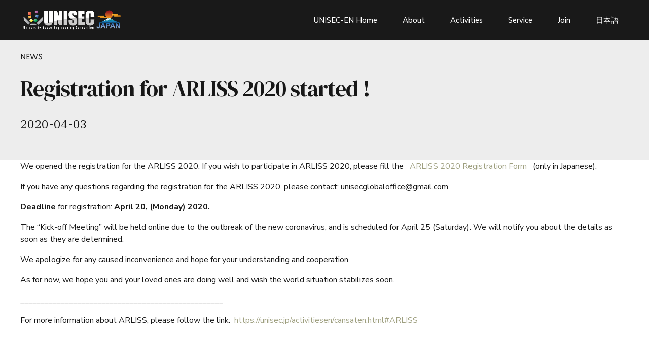

--- FILE ---
content_type: text/html; charset=UTF-8
request_url: https://unisec.jp/archives/4000
body_size: 316373
content:
<!DOCTYPE html>
<html dir="ltr" lang="ja" prefix="og: https://ogp.me/ns#" data-bt-theme="Nifty 1.3.2">
<head>

		<meta charset="UTF-8">
		<meta name="viewport" content="width=device-width, initial-scale=1, maximum-scale=1, user-scalable=yes">
		<meta name="mobile-web-app-capable" content="yes">
		<meta name="apple-mobile-web-app-capable" content="yes">
	<title>Registration for ARLISS 2020 started ! |</title>

		<!-- All in One SEO 4.6.5 - aioseo.com -->
		<meta name="description" content="We opened the registration for the ARLISS 2020. If you" />
		<meta name="robots" content="max-image-preview:large" />
		<link rel="canonical" href="https://unisec.jp/archives/4000" />
		<meta name="generator" content="All in One SEO (AIOSEO) 4.6.5" />
		<meta property="og:locale" content="ja_JP" />
		<meta property="og:site_name" content="UNISEC 大学宇宙工学コンソーシアム" />
		<meta property="og:type" content="activity" />
		<meta property="og:title" content="Registration for ARLISS 2020 started ! |" />
		<meta property="og:description" content="We opened the registration for the ARLISS 2020. If you" />
		<meta property="og:url" content="https://unisec.jp/archives/4000" />
		<meta property="og:image" content="https://unisec.jp/site/wp-content/uploads/2022/10/uniseclogo_sns.png" />
		<meta property="og:image:secure_url" content="https://unisec.jp/site/wp-content/uploads/2022/10/uniseclogo_sns.png" />
		<meta property="og:image:width" content="1200" />
		<meta property="og:image:height" content="628" />
		<meta name="twitter:card" content="summary" />
		<meta name="twitter:site" content="@UNISEC_office" />
		<meta name="twitter:title" content="Registration for ARLISS 2020 started ! |" />
		<meta name="twitter:description" content="We opened the registration for the ARLISS 2020. If you" />
		<meta name="twitter:image" content="https://unisec.jp/site/wp-content/uploads/2022/10/uniseclogo_sns.png" />
		<script type="application/ld+json" class="aioseo-schema">
			{"@context":"https:\/\/schema.org","@graph":[{"@type":"Article","@id":"https:\/\/unisec.jp\/archives\/4000#article","name":"Registration for ARLISS 2020 started ! |","headline":"Registration for ARLISS 2020 started !","author":{"@id":"https:\/\/unisec.jp\/archives\/author\/unisec_office#author"},"publisher":{"@id":"https:\/\/unisec.jp\/#organization"},"image":{"@type":"ImageObject","url":"https:\/\/unisec.jp\/site\/wp-content\/uploads\/2022\/10\/uniseclogo_sns.png","@id":"https:\/\/unisec.jp\/#articleImage","width":1200,"height":628},"datePublished":"2020-04-03T11:10:54+09:00","dateModified":"2022-10-04T14:29:22+09:00","inLanguage":"ja","mainEntityOfPage":{"@id":"https:\/\/unisec.jp\/archives\/4000#webpage"},"isPartOf":{"@id":"https:\/\/unisec.jp\/archives\/4000#webpage"},"articleSection":"NEWS"},{"@type":"BreadcrumbList","@id":"https:\/\/unisec.jp\/archives\/4000#breadcrumblist","itemListElement":[{"@type":"ListItem","@id":"https:\/\/unisec.jp\/#listItem","position":1,"name":"\u5bb6"}]},{"@type":"Organization","@id":"https:\/\/unisec.jp\/#organization","name":"UNISEC \u5927\u5b66\u5b87\u5b99\u5de5\u5b66\u30b3\u30f3\u30bd\u30fc\u30b7\u30a2\u30e0","url":"https:\/\/unisec.jp\/","telephone":"+81358006645","logo":{"@type":"ImageObject","url":"https:\/\/unisec.jp\/site\/wp-content\/uploads\/2022\/10\/uniseclogo_sns.png","@id":"https:\/\/unisec.jp\/archives\/4000\/#organizationLogo","width":1200,"height":628},"image":{"@id":"https:\/\/unisec.jp\/archives\/4000\/#organizationLogo"},"sameAs":["https:\/\/www.instagram.com\/unisec_japan_\/"]},{"@type":"Person","@id":"https:\/\/unisec.jp\/archives\/author\/unisec_office#author","url":"https:\/\/unisec.jp\/archives\/author\/unisec_office","name":"unisec_office","image":{"@type":"ImageObject","@id":"https:\/\/unisec.jp\/archives\/4000#authorImage","url":"https:\/\/secure.gravatar.com\/avatar\/50c0b90c0cdc59081f94f504dd69c120?s=96&d=mm&r=g","width":96,"height":96,"caption":"unisec_office"}},{"@type":"WebPage","@id":"https:\/\/unisec.jp\/archives\/4000#webpage","url":"https:\/\/unisec.jp\/archives\/4000","name":"Registration for ARLISS 2020 started ! |","description":"We opened the registration for the ARLISS 2020. If you","inLanguage":"ja","isPartOf":{"@id":"https:\/\/unisec.jp\/#website"},"breadcrumb":{"@id":"https:\/\/unisec.jp\/archives\/4000#breadcrumblist"},"author":{"@id":"https:\/\/unisec.jp\/archives\/author\/unisec_office#author"},"creator":{"@id":"https:\/\/unisec.jp\/archives\/author\/unisec_office#author"},"datePublished":"2020-04-03T11:10:54+09:00","dateModified":"2022-10-04T14:29:22+09:00"},{"@type":"WebSite","@id":"https:\/\/unisec.jp\/#website","url":"https:\/\/unisec.jp\/","name":"UNISEC","inLanguage":"ja","publisher":{"@id":"https:\/\/unisec.jp\/#organization"}}]}
		</script>
		<!-- All in One SEO -->

<link rel='dns-prefetch' href='//fonts.googleapis.com' />
<link rel="alternate" type="application/rss+xml" title=" &raquo; フィード" href="https://unisec.jp/feed" />
<link rel="alternate" type="application/rss+xml" title=" &raquo; コメントフィード" href="https://unisec.jp/comments/feed" />
<link rel="alternate" type="application/rss+xml" title=" &raquo; Registration for ARLISS 2020 started ! のコメントのフィード" href="https://unisec.jp/archives/4000/feed" />
		<!-- This site uses the Google Analytics by MonsterInsights plugin v8.27.0 - Using Analytics tracking - https://www.monsterinsights.com/ -->
							<script src="//www.googletagmanager.com/gtag/js?id=G-173SGZ58XV"  data-cfasync="false" data-wpfc-render="false" type="text/javascript" async></script>
			<script data-cfasync="false" data-wpfc-render="false" type="text/javascript">
				var mi_version = '8.27.0';
				var mi_track_user = true;
				var mi_no_track_reason = '';
								var MonsterInsightsDefaultLocations = {"page_location":"https:\/\/unisec.jp\/archives\/4000\/"};
				if ( typeof MonsterInsightsPrivacyGuardFilter === 'function' ) {
					var MonsterInsightsLocations = (typeof MonsterInsightsExcludeQuery === 'object') ? MonsterInsightsPrivacyGuardFilter( MonsterInsightsExcludeQuery ) : MonsterInsightsPrivacyGuardFilter( MonsterInsightsDefaultLocations );
				} else {
					var MonsterInsightsLocations = (typeof MonsterInsightsExcludeQuery === 'object') ? MonsterInsightsExcludeQuery : MonsterInsightsDefaultLocations;
				}

								var disableStrs = [
										'ga-disable-G-173SGZ58XV',
									];

				/* Function to detect opted out users */
				function __gtagTrackerIsOptedOut() {
					for (var index = 0; index < disableStrs.length; index++) {
						if (document.cookie.indexOf(disableStrs[index] + '=true') > -1) {
							return true;
						}
					}

					return false;
				}

				/* Disable tracking if the opt-out cookie exists. */
				if (__gtagTrackerIsOptedOut()) {
					for (var index = 0; index < disableStrs.length; index++) {
						window[disableStrs[index]] = true;
					}
				}

				/* Opt-out function */
				function __gtagTrackerOptout() {
					for (var index = 0; index < disableStrs.length; index++) {
						document.cookie = disableStrs[index] + '=true; expires=Thu, 31 Dec 2099 23:59:59 UTC; path=/';
						window[disableStrs[index]] = true;
					}
				}

				if ('undefined' === typeof gaOptout) {
					function gaOptout() {
						__gtagTrackerOptout();
					}
				}
								window.dataLayer = window.dataLayer || [];

				window.MonsterInsightsDualTracker = {
					helpers: {},
					trackers: {},
				};
				if (mi_track_user) {
					function __gtagDataLayer() {
						dataLayer.push(arguments);
					}

					function __gtagTracker(type, name, parameters) {
						if (!parameters) {
							parameters = {};
						}

						if (parameters.send_to) {
							__gtagDataLayer.apply(null, arguments);
							return;
						}

						if (type === 'event') {
														parameters.send_to = monsterinsights_frontend.v4_id;
							var hookName = name;
							if (typeof parameters['event_category'] !== 'undefined') {
								hookName = parameters['event_category'] + ':' + name;
							}

							if (typeof MonsterInsightsDualTracker.trackers[hookName] !== 'undefined') {
								MonsterInsightsDualTracker.trackers[hookName](parameters);
							} else {
								__gtagDataLayer('event', name, parameters);
							}
							
						} else {
							__gtagDataLayer.apply(null, arguments);
						}
					}

					__gtagTracker('js', new Date());
					__gtagTracker('set', {
						'developer_id.dZGIzZG': true,
											});
					if ( MonsterInsightsLocations.page_location ) {
						__gtagTracker('set', MonsterInsightsLocations);
					}
										__gtagTracker('config', 'G-173SGZ58XV', {"forceSSL":"true","link_attribution":"true"} );
															window.gtag = __gtagTracker;										(function () {
						/* https://developers.google.com/analytics/devguides/collection/analyticsjs/ */
						/* ga and __gaTracker compatibility shim. */
						var noopfn = function () {
							return null;
						};
						var newtracker = function () {
							return new Tracker();
						};
						var Tracker = function () {
							return null;
						};
						var p = Tracker.prototype;
						p.get = noopfn;
						p.set = noopfn;
						p.send = function () {
							var args = Array.prototype.slice.call(arguments);
							args.unshift('send');
							__gaTracker.apply(null, args);
						};
						var __gaTracker = function () {
							var len = arguments.length;
							if (len === 0) {
								return;
							}
							var f = arguments[len - 1];
							if (typeof f !== 'object' || f === null || typeof f.hitCallback !== 'function') {
								if ('send' === arguments[0]) {
									var hitConverted, hitObject = false, action;
									if ('event' === arguments[1]) {
										if ('undefined' !== typeof arguments[3]) {
											hitObject = {
												'eventAction': arguments[3],
												'eventCategory': arguments[2],
												'eventLabel': arguments[4],
												'value': arguments[5] ? arguments[5] : 1,
											}
										}
									}
									if ('pageview' === arguments[1]) {
										if ('undefined' !== typeof arguments[2]) {
											hitObject = {
												'eventAction': 'page_view',
												'page_path': arguments[2],
											}
										}
									}
									if (typeof arguments[2] === 'object') {
										hitObject = arguments[2];
									}
									if (typeof arguments[5] === 'object') {
										Object.assign(hitObject, arguments[5]);
									}
									if ('undefined' !== typeof arguments[1].hitType) {
										hitObject = arguments[1];
										if ('pageview' === hitObject.hitType) {
											hitObject.eventAction = 'page_view';
										}
									}
									if (hitObject) {
										action = 'timing' === arguments[1].hitType ? 'timing_complete' : hitObject.eventAction;
										hitConverted = mapArgs(hitObject);
										__gtagTracker('event', action, hitConverted);
									}
								}
								return;
							}

							function mapArgs(args) {
								var arg, hit = {};
								var gaMap = {
									'eventCategory': 'event_category',
									'eventAction': 'event_action',
									'eventLabel': 'event_label',
									'eventValue': 'event_value',
									'nonInteraction': 'non_interaction',
									'timingCategory': 'event_category',
									'timingVar': 'name',
									'timingValue': 'value',
									'timingLabel': 'event_label',
									'page': 'page_path',
									'location': 'page_location',
									'title': 'page_title',
									'referrer' : 'page_referrer',
								};
								for (arg in args) {
																		if (!(!args.hasOwnProperty(arg) || !gaMap.hasOwnProperty(arg))) {
										hit[gaMap[arg]] = args[arg];
									} else {
										hit[arg] = args[arg];
									}
								}
								return hit;
							}

							try {
								f.hitCallback();
							} catch (ex) {
							}
						};
						__gaTracker.create = newtracker;
						__gaTracker.getByName = newtracker;
						__gaTracker.getAll = function () {
							return [];
						};
						__gaTracker.remove = noopfn;
						__gaTracker.loaded = true;
						window['__gaTracker'] = __gaTracker;
					})();
									} else {
										console.log("");
					(function () {
						function __gtagTracker() {
							return null;
						}

						window['__gtagTracker'] = __gtagTracker;
						window['gtag'] = __gtagTracker;
					})();
									}
			</script>
				<!-- / Google Analytics by MonsterInsights -->
		<script type="text/javascript">
/* <![CDATA[ */
window._wpemojiSettings = {"baseUrl":"https:\/\/s.w.org\/images\/core\/emoji\/15.0.3\/72x72\/","ext":".png","svgUrl":"https:\/\/s.w.org\/images\/core\/emoji\/15.0.3\/svg\/","svgExt":".svg","source":{"concatemoji":"https:\/\/unisec.jp\/site\/wp-includes\/js\/wp-emoji-release.min.js?ver=6.5.4"}};
/*! This file is auto-generated */
!function(i,n){var o,s,e;function c(e){try{var t={supportTests:e,timestamp:(new Date).valueOf()};sessionStorage.setItem(o,JSON.stringify(t))}catch(e){}}function p(e,t,n){e.clearRect(0,0,e.canvas.width,e.canvas.height),e.fillText(t,0,0);var t=new Uint32Array(e.getImageData(0,0,e.canvas.width,e.canvas.height).data),r=(e.clearRect(0,0,e.canvas.width,e.canvas.height),e.fillText(n,0,0),new Uint32Array(e.getImageData(0,0,e.canvas.width,e.canvas.height).data));return t.every(function(e,t){return e===r[t]})}function u(e,t,n){switch(t){case"flag":return n(e,"\ud83c\udff3\ufe0f\u200d\u26a7\ufe0f","\ud83c\udff3\ufe0f\u200b\u26a7\ufe0f")?!1:!n(e,"\ud83c\uddfa\ud83c\uddf3","\ud83c\uddfa\u200b\ud83c\uddf3")&&!n(e,"\ud83c\udff4\udb40\udc67\udb40\udc62\udb40\udc65\udb40\udc6e\udb40\udc67\udb40\udc7f","\ud83c\udff4\u200b\udb40\udc67\u200b\udb40\udc62\u200b\udb40\udc65\u200b\udb40\udc6e\u200b\udb40\udc67\u200b\udb40\udc7f");case"emoji":return!n(e,"\ud83d\udc26\u200d\u2b1b","\ud83d\udc26\u200b\u2b1b")}return!1}function f(e,t,n){var r="undefined"!=typeof WorkerGlobalScope&&self instanceof WorkerGlobalScope?new OffscreenCanvas(300,150):i.createElement("canvas"),a=r.getContext("2d",{willReadFrequently:!0}),o=(a.textBaseline="top",a.font="600 32px Arial",{});return e.forEach(function(e){o[e]=t(a,e,n)}),o}function t(e){var t=i.createElement("script");t.src=e,t.defer=!0,i.head.appendChild(t)}"undefined"!=typeof Promise&&(o="wpEmojiSettingsSupports",s=["flag","emoji"],n.supports={everything:!0,everythingExceptFlag:!0},e=new Promise(function(e){i.addEventListener("DOMContentLoaded",e,{once:!0})}),new Promise(function(t){var n=function(){try{var e=JSON.parse(sessionStorage.getItem(o));if("object"==typeof e&&"number"==typeof e.timestamp&&(new Date).valueOf()<e.timestamp+604800&&"object"==typeof e.supportTests)return e.supportTests}catch(e){}return null}();if(!n){if("undefined"!=typeof Worker&&"undefined"!=typeof OffscreenCanvas&&"undefined"!=typeof URL&&URL.createObjectURL&&"undefined"!=typeof Blob)try{var e="postMessage("+f.toString()+"("+[JSON.stringify(s),u.toString(),p.toString()].join(",")+"));",r=new Blob([e],{type:"text/javascript"}),a=new Worker(URL.createObjectURL(r),{name:"wpTestEmojiSupports"});return void(a.onmessage=function(e){c(n=e.data),a.terminate(),t(n)})}catch(e){}c(n=f(s,u,p))}t(n)}).then(function(e){for(var t in e)n.supports[t]=e[t],n.supports.everything=n.supports.everything&&n.supports[t],"flag"!==t&&(n.supports.everythingExceptFlag=n.supports.everythingExceptFlag&&n.supports[t]);n.supports.everythingExceptFlag=n.supports.everythingExceptFlag&&!n.supports.flag,n.DOMReady=!1,n.readyCallback=function(){n.DOMReady=!0}}).then(function(){return e}).then(function(){var e;n.supports.everything||(n.readyCallback(),(e=n.source||{}).concatemoji?t(e.concatemoji):e.wpemoji&&e.twemoji&&(t(e.twemoji),t(e.wpemoji)))}))}((window,document),window._wpemojiSettings);
/* ]]> */
</script>
<link rel='stylesheet' id='pt-cv-public-style-css' href='https://unisec.jp/site/wp-content/plugins/content-views-query-and-display-post-page/public/assets/css/cv.css?ver=3.8.0' type='text/css' media='all' />
<style id='wp-emoji-styles-inline-css' type='text/css'>

	img.wp-smiley, img.emoji {
		display: inline !important;
		border: none !important;
		box-shadow: none !important;
		height: 1em !important;
		width: 1em !important;
		margin: 0 0.07em !important;
		vertical-align: -0.1em !important;
		background: none !important;
		padding: 0 !important;
	}
</style>
<link rel='stylesheet' id='wp-block-library-css' href='https://unisec.jp/site/wp-includes/css/dist/block-library/style.min.css?ver=6.5.4' type='text/css' media='all' />
<link rel='stylesheet' id='my-custom-block-frontend-css-css' href='https://unisec.jp/site/wp-content/plugins/wpdm-gutenberg-blocks/build/style.css?ver=6.5.4' type='text/css' media='all' />
<style id='create-block-campaignblock-style-inline-css' type='text/css'>
/*!***************************************************************************************************************************************************************************************************************************************!*\
  !*** css ./node_modules/css-loader/dist/cjs.js??ruleSet[1].rules[4].use[1]!./node_modules/postcss-loader/dist/cjs.js??ruleSet[1].rules[4].use[2]!./node_modules/sass-loader/dist/cjs.js??ruleSet[1].rules[4].use[3]!./src/style.scss ***!
  \***************************************************************************************************************************************************************************************************************************************/
/**
 * The following styles get applied both on the front of your site
 * and in the editor.
 *
 * Replace them with your own styles or remove the file completely.
 */
.wp-block-create-block-campaignblock {
  background-color: white;
  padding: 20px;
  text-align: center;
}

.wp-block-create-block-campaignblock .charitable-logo {
  margin-left: auto;
  margin-right: auto;
  display: table;
}

/*# sourceMappingURL=style-index.css.map*/
</style>
<style id='classic-theme-styles-inline-css' type='text/css'>
/*! This file is auto-generated */
.wp-block-button__link{color:#fff;background-color:#32373c;border-radius:9999px;box-shadow:none;text-decoration:none;padding:calc(.667em + 2px) calc(1.333em + 2px);font-size:1.125em}.wp-block-file__button{background:#32373c;color:#fff;text-decoration:none}
</style>
<style id='global-styles-inline-css' type='text/css'>
body{--wp--preset--color--black: #000000;--wp--preset--color--cyan-bluish-gray: #abb8c3;--wp--preset--color--white: #ffffff;--wp--preset--color--pale-pink: #f78da7;--wp--preset--color--vivid-red: #cf2e2e;--wp--preset--color--luminous-vivid-orange: #ff6900;--wp--preset--color--luminous-vivid-amber: #fcb900;--wp--preset--color--light-green-cyan: #7bdcb5;--wp--preset--color--vivid-green-cyan: #00d084;--wp--preset--color--pale-cyan-blue: #8ed1fc;--wp--preset--color--vivid-cyan-blue: #0693e3;--wp--preset--color--vivid-purple: #9b51e0;--wp--preset--gradient--vivid-cyan-blue-to-vivid-purple: linear-gradient(135deg,rgba(6,147,227,1) 0%,rgb(155,81,224) 100%);--wp--preset--gradient--light-green-cyan-to-vivid-green-cyan: linear-gradient(135deg,rgb(122,220,180) 0%,rgb(0,208,130) 100%);--wp--preset--gradient--luminous-vivid-amber-to-luminous-vivid-orange: linear-gradient(135deg,rgba(252,185,0,1) 0%,rgba(255,105,0,1) 100%);--wp--preset--gradient--luminous-vivid-orange-to-vivid-red: linear-gradient(135deg,rgba(255,105,0,1) 0%,rgb(207,46,46) 100%);--wp--preset--gradient--very-light-gray-to-cyan-bluish-gray: linear-gradient(135deg,rgb(238,238,238) 0%,rgb(169,184,195) 100%);--wp--preset--gradient--cool-to-warm-spectrum: linear-gradient(135deg,rgb(74,234,220) 0%,rgb(151,120,209) 20%,rgb(207,42,186) 40%,rgb(238,44,130) 60%,rgb(251,105,98) 80%,rgb(254,248,76) 100%);--wp--preset--gradient--blush-light-purple: linear-gradient(135deg,rgb(255,206,236) 0%,rgb(152,150,240) 100%);--wp--preset--gradient--blush-bordeaux: linear-gradient(135deg,rgb(254,205,165) 0%,rgb(254,45,45) 50%,rgb(107,0,62) 100%);--wp--preset--gradient--luminous-dusk: linear-gradient(135deg,rgb(255,203,112) 0%,rgb(199,81,192) 50%,rgb(65,88,208) 100%);--wp--preset--gradient--pale-ocean: linear-gradient(135deg,rgb(255,245,203) 0%,rgb(182,227,212) 50%,rgb(51,167,181) 100%);--wp--preset--gradient--electric-grass: linear-gradient(135deg,rgb(202,248,128) 0%,rgb(113,206,126) 100%);--wp--preset--gradient--midnight: linear-gradient(135deg,rgb(2,3,129) 0%,rgb(40,116,252) 100%);--wp--preset--font-size--small: 13px;--wp--preset--font-size--medium: 20px;--wp--preset--font-size--large: 36px;--wp--preset--font-size--x-large: 42px;--wp--preset--spacing--20: 0.44rem;--wp--preset--spacing--30: 0.67rem;--wp--preset--spacing--40: 1rem;--wp--preset--spacing--50: 1.5rem;--wp--preset--spacing--60: 2.25rem;--wp--preset--spacing--70: 3.38rem;--wp--preset--spacing--80: 5.06rem;--wp--preset--shadow--natural: 6px 6px 9px rgba(0, 0, 0, 0.2);--wp--preset--shadow--deep: 12px 12px 50px rgba(0, 0, 0, 0.4);--wp--preset--shadow--sharp: 6px 6px 0px rgba(0, 0, 0, 0.2);--wp--preset--shadow--outlined: 6px 6px 0px -3px rgba(255, 255, 255, 1), 6px 6px rgba(0, 0, 0, 1);--wp--preset--shadow--crisp: 6px 6px 0px rgba(0, 0, 0, 1);}:where(.is-layout-flex){gap: 0.5em;}:where(.is-layout-grid){gap: 0.5em;}body .is-layout-flex{display: flex;}body .is-layout-flex{flex-wrap: wrap;align-items: center;}body .is-layout-flex > *{margin: 0;}body .is-layout-grid{display: grid;}body .is-layout-grid > *{margin: 0;}:where(.wp-block-columns.is-layout-flex){gap: 2em;}:where(.wp-block-columns.is-layout-grid){gap: 2em;}:where(.wp-block-post-template.is-layout-flex){gap: 1.25em;}:where(.wp-block-post-template.is-layout-grid){gap: 1.25em;}.has-black-color{color: var(--wp--preset--color--black) !important;}.has-cyan-bluish-gray-color{color: var(--wp--preset--color--cyan-bluish-gray) !important;}.has-white-color{color: var(--wp--preset--color--white) !important;}.has-pale-pink-color{color: var(--wp--preset--color--pale-pink) !important;}.has-vivid-red-color{color: var(--wp--preset--color--vivid-red) !important;}.has-luminous-vivid-orange-color{color: var(--wp--preset--color--luminous-vivid-orange) !important;}.has-luminous-vivid-amber-color{color: var(--wp--preset--color--luminous-vivid-amber) !important;}.has-light-green-cyan-color{color: var(--wp--preset--color--light-green-cyan) !important;}.has-vivid-green-cyan-color{color: var(--wp--preset--color--vivid-green-cyan) !important;}.has-pale-cyan-blue-color{color: var(--wp--preset--color--pale-cyan-blue) !important;}.has-vivid-cyan-blue-color{color: var(--wp--preset--color--vivid-cyan-blue) !important;}.has-vivid-purple-color{color: var(--wp--preset--color--vivid-purple) !important;}.has-black-background-color{background-color: var(--wp--preset--color--black) !important;}.has-cyan-bluish-gray-background-color{background-color: var(--wp--preset--color--cyan-bluish-gray) !important;}.has-white-background-color{background-color: var(--wp--preset--color--white) !important;}.has-pale-pink-background-color{background-color: var(--wp--preset--color--pale-pink) !important;}.has-vivid-red-background-color{background-color: var(--wp--preset--color--vivid-red) !important;}.has-luminous-vivid-orange-background-color{background-color: var(--wp--preset--color--luminous-vivid-orange) !important;}.has-luminous-vivid-amber-background-color{background-color: var(--wp--preset--color--luminous-vivid-amber) !important;}.has-light-green-cyan-background-color{background-color: var(--wp--preset--color--light-green-cyan) !important;}.has-vivid-green-cyan-background-color{background-color: var(--wp--preset--color--vivid-green-cyan) !important;}.has-pale-cyan-blue-background-color{background-color: var(--wp--preset--color--pale-cyan-blue) !important;}.has-vivid-cyan-blue-background-color{background-color: var(--wp--preset--color--vivid-cyan-blue) !important;}.has-vivid-purple-background-color{background-color: var(--wp--preset--color--vivid-purple) !important;}.has-black-border-color{border-color: var(--wp--preset--color--black) !important;}.has-cyan-bluish-gray-border-color{border-color: var(--wp--preset--color--cyan-bluish-gray) !important;}.has-white-border-color{border-color: var(--wp--preset--color--white) !important;}.has-pale-pink-border-color{border-color: var(--wp--preset--color--pale-pink) !important;}.has-vivid-red-border-color{border-color: var(--wp--preset--color--vivid-red) !important;}.has-luminous-vivid-orange-border-color{border-color: var(--wp--preset--color--luminous-vivid-orange) !important;}.has-luminous-vivid-amber-border-color{border-color: var(--wp--preset--color--luminous-vivid-amber) !important;}.has-light-green-cyan-border-color{border-color: var(--wp--preset--color--light-green-cyan) !important;}.has-vivid-green-cyan-border-color{border-color: var(--wp--preset--color--vivid-green-cyan) !important;}.has-pale-cyan-blue-border-color{border-color: var(--wp--preset--color--pale-cyan-blue) !important;}.has-vivid-cyan-blue-border-color{border-color: var(--wp--preset--color--vivid-cyan-blue) !important;}.has-vivid-purple-border-color{border-color: var(--wp--preset--color--vivid-purple) !important;}.has-vivid-cyan-blue-to-vivid-purple-gradient-background{background: var(--wp--preset--gradient--vivid-cyan-blue-to-vivid-purple) !important;}.has-light-green-cyan-to-vivid-green-cyan-gradient-background{background: var(--wp--preset--gradient--light-green-cyan-to-vivid-green-cyan) !important;}.has-luminous-vivid-amber-to-luminous-vivid-orange-gradient-background{background: var(--wp--preset--gradient--luminous-vivid-amber-to-luminous-vivid-orange) !important;}.has-luminous-vivid-orange-to-vivid-red-gradient-background{background: var(--wp--preset--gradient--luminous-vivid-orange-to-vivid-red) !important;}.has-very-light-gray-to-cyan-bluish-gray-gradient-background{background: var(--wp--preset--gradient--very-light-gray-to-cyan-bluish-gray) !important;}.has-cool-to-warm-spectrum-gradient-background{background: var(--wp--preset--gradient--cool-to-warm-spectrum) !important;}.has-blush-light-purple-gradient-background{background: var(--wp--preset--gradient--blush-light-purple) !important;}.has-blush-bordeaux-gradient-background{background: var(--wp--preset--gradient--blush-bordeaux) !important;}.has-luminous-dusk-gradient-background{background: var(--wp--preset--gradient--luminous-dusk) !important;}.has-pale-ocean-gradient-background{background: var(--wp--preset--gradient--pale-ocean) !important;}.has-electric-grass-gradient-background{background: var(--wp--preset--gradient--electric-grass) !important;}.has-midnight-gradient-background{background: var(--wp--preset--gradient--midnight) !important;}.has-small-font-size{font-size: var(--wp--preset--font-size--small) !important;}.has-medium-font-size{font-size: var(--wp--preset--font-size--medium) !important;}.has-large-font-size{font-size: var(--wp--preset--font-size--large) !important;}.has-x-large-font-size{font-size: var(--wp--preset--font-size--x-large) !important;}
.wp-block-navigation a:where(:not(.wp-element-button)){color: inherit;}
:where(.wp-block-post-template.is-layout-flex){gap: 1.25em;}:where(.wp-block-post-template.is-layout-grid){gap: 1.25em;}
:where(.wp-block-columns.is-layout-flex){gap: 2em;}:where(.wp-block-columns.is-layout-grid){gap: 2em;}
.wp-block-pullquote{font-size: 1.5em;line-height: 1.6;}
</style>
<link rel='stylesheet' id='bt_bb_content_elements-css' href='https://unisec.jp/site/wp-content/plugins/bold-page-builder/css/front_end/content_elements.crush.css?ver=5.0.1' type='text/css' media='all' />
<link rel='stylesheet' id='bt_bb_slick-css' href='https://unisec.jp/site/wp-content/plugins/bold-page-builder/slick/slick.css?ver=5.0.1' type='text/css' media='all' />
<link rel='stylesheet' id='bold-timeline-css' href='https://unisec.jp/site/wp-content/plugins/bold-timeline-lite/style.css?ver=6.5.4' type='text/css' media='all' />
<link rel='stylesheet' id='bt_cc_style-css' href='https://unisec.jp/site/wp-content/plugins/bt_cost_calculator/style.min.css?ver=6.5.4' type='text/css' media='all' />
<link rel='stylesheet' id='contact-form-7-css' href='https://unisec.jp/site/wp-content/plugins/contact-form-7/includes/css/styles.css?ver=5.9.6' type='text/css' media='all' />
<link rel='stylesheet' id='wpdm-font-awesome-css' href='https://unisec.jp/site/wp-content/plugins/download-manager/assets/fontawesome/css/all.min.css?ver=6.5.4' type='text/css' media='all' />
<link rel='stylesheet' id='wpdm-frontend-css-css' href='https://unisec.jp/site/wp-content/plugins/download-manager/assets/bootstrap/css/bootstrap.min.css?ver=6.5.4' type='text/css' media='all' />
<link rel='stylesheet' id='wpdm-front-css' href='https://unisec.jp/site/wp-content/plugins/download-manager/assets/css/front.css?ver=6.5.4' type='text/css' media='all' />
<link rel='stylesheet' id='charitable-styles-css' href='https://unisec.jp/site/wp-content/plugins/charitable/assets/css/charitable.min.css?ver=1.8.1.7' type='text/css' media='all' />
<link rel='stylesheet' id='nifty-style-css' href='https://unisec.jp/site/wp-content/themes/nifty/style.css?ver=6.5.4' type='text/css' media='screen' />
<style id='nifty-style-inline-css' type='text/css'>
select, input{font-family: "Nunito Sans",Arial,Helvetica,sans-serif;} input[type='submit']{font-family: "Nunito Sans",Arial,Helvetica,sans-serif;} .fancy-select ul.options li:hover{color: #9e9f7f;} .bt-content a{color: #9e9f7f;} a:hover{ color: #9e9f7f;} .btText a{color: #9e9f7f;} body{font-family: "Nunito Sans",Arial,Helvetica,sans-serif;} h1, h2, h3, h4, h5, h6{font-family: "DM Serif Display",Arial,Helvetica,sans-serif;} h1, h2, h3, h4, h5, h6{ letter-spacing: -1px;} blockquote{ font-family: "DM Serif Display",Arial,Helvetica,sans-serif;} .bt-content-holder table thead th{ background-color: #9e9f7f;} .btAccentDarkHeader .btPreloader .animation > div:first-child, .btLightAccentHeader .btPreloader .animation > div:first-child, .btTransparentLightHeader .btPreloader .animation > div:first-child{ background-color: #9e9f7f;} .btPreloader .animation .preloaderLogo{height: 80px;} body.error404 .btErrorPage .port .bt_bb_button.bt_bb_style_filled a{ box-shadow: 0 0 0 4em #9e9f7f inset; font-family: "Nunito Sans",Arial,Helvetica,sans-serif; letter-spacing: 0px;} body.error404 .btErrorPage .port .bt_bb_button.bt_bb_style_filled a:hover{ box-shadow: 0 0 0 4em #9e9f7f inset,0 5px 15px rgba(0,0,0,.1);} .bt-no-search-results .bt_bb_port #searchform input[type='submit']{ letter-spacing: 0px; box-shadow: 0 0 0 4em #9e9f7f inset;} .bt-no-search-results .bt_bb_port #searchform input[type='submit']:hover{box-shadow: 0 0 0 4em #9e9f7f inset,0 5px 15px rgba(0,0,0,.1);} .bt-no-search-results .bt_bb_port .bt_bb_button.bt_bb_style_filled a{ letter-spacing: 0px; box-shadow: 0 0 0 4em #9e9f7f inset;} .bt-no-search-results .bt_bb_port .bt_bb_button.bt_bb_style_filled a:hover{box-shadow: 0 0 0 4em #9e9f7f inset,0 5px 15px rgba(0,0,0,.1);} .mainHeader{font-family: "Nunito Sans",Arial,Helvetica,sans-serif;} .mainHeader a:hover{color: #9e9f7f;} .menuPort{ font-family: "Nunito Sans",Arial,Helvetica,sans-serif;} .menuPort nav > ul > li > a{line-height: 80px;} .btTextLogo{ font-family: "DM Serif Display",Arial,Helvetica,sans-serif; letter-spacing: -1px; line-height: 80px;} .bt-logo-area .logo img{height: 80px;} .btTransparentDarkHeader .bt-horizontal-menu-trigger:hover .bt_bb_icon:before, .btTransparentLightHeader .bt-horizontal-menu-trigger:hover .bt_bb_icon:before, .btDarkTransparentHeader .bt-horizontal-menu-trigger:hover .bt_bb_icon:before .btAccentLightHeader .bt-horizontal-menu-trigger:hover .bt_bb_icon:before, .btAccentDarkHeader .bt-horizontal-menu-trigger:hover .bt_bb_icon:before, .btLightDarkHeader .bt-horizontal-menu-trigger:hover .bt_bb_icon:before, .btHasAltLogo.btStickyHeaderActive .bt-horizontal-menu-trigger:hover .bt_bb_icon:before, .btTransparentDarkHeader .bt-horizontal-menu-trigger:hover .bt_bb_icon:after, .btTransparentLightHeader .bt-horizontal-menu-trigger:hover .bt_bb_icon:after, .btDarkTransparentHeader .bt-horizontal-menu-trigger:hover .bt_bb_icon:after .btAccentLightHeader .bt-horizontal-menu-trigger:hover .bt_bb_icon:after, .btAccentDarkHeader .bt-horizontal-menu-trigger:hover .bt_bb_icon:after, .btLightDarkHeader .bt-horizontal-menu-trigger:hover .bt_bb_icon:after, .btHasAltLogo.btStickyHeaderActive .bt-horizontal-menu-trigger:hover .bt_bb_icon:after{border-top-color: #9e9f7f;} .btTransparentDarkHeader .bt-horizontal-menu-trigger:hover .bt_bb_icon .bt_bb_icon_holder:before, .btTransparentLightHeader .bt-horizontal-menu-trigger:hover .bt_bb_icon .bt_bb_icon_holder:before, .btAccentLightHeader .bt-horizontal-menu-trigger:hover .bt_bb_icon .bt_bb_icon_holder:before, .btAccentDarkHeader .bt-horizontal-menu-trigger:hover .bt_bb_icon .bt_bb_icon_holder:before, .btLightDarkHeader .bt-horizontal-menu-trigger:hover .bt_bb_icon .bt_bb_icon_holder:before, .btHasAltLogo.btStickyHeaderActive .bt-horizontal-menu-trigger:hover .bt_bb_icon .bt_bb_icon_holder:before{border-top-color: #9e9f7f;} .btMenuHorizontal .menuPort nav > ul > li > a:after{ background-color: #9e9f7f;} .btMenuHorizontal .menuPort nav > ul > li.on > a:after{ background-color: #9e9f7f !important;} .btStickyHeaderActive.btMenuHorizontal .menuPort nav > ul > li.on > a:after{background-color: #9e9f7f;} .btStickyHeaderActive.btMenuHorizontal .menuPort nav > ul > li.current-menu-ancestor > a:after, .btStickyHeaderActive.btMenuHorizontal .menuPort nav > ul > li.current-menu-item > a:after{background-color: #9e9f7f;} .btMenuHorizontal .menuPort ul ul li a:hover{color: #9e9f7f;} body.btMenuHorizontal .subToggler{ line-height: 80px;} .btMenuHorizontal .menuPort > nav > ul > li{padding: calc(80px * .25) calc(50px * .2) calc(80px * .25) 0;} .btMenuHorizontal .menuPort > nav > ul > li > a{line-height: calc(80px * .5);} .rtl.btMenuHorizontal .menuPort > nav > ul > li{padding: calc(80px * .25) 0 calc(80px * .25) calc(50px * .2);} .btMenuHorizontal .menuPort > nav > ul > li > ul > li{font-family: "Nunito Sans",Arial,Helvetica,sans-serif;} .btMenuHorizontal .menuPort > nav > ul ul{ top: calc(80px * .75);} .btMenuHorizontal .menuPort > nav > ul > li > ul li a:before{ border-top: 2px solid #9e9f7f;} .btMenuHorizontal .menuPort > nav > ul > li > ul li a:hover{color: #9e9f7f;} .btMenuHorizontal.btMenuCenter .logo{ height: 80px;} .btMenuHorizontal.btMenuCenter .logo .btTextLogo{ height: 80px;} html:not(.touch) body.btMenuHorizontal .menuPort > nav > ul > li.btMenuWideDropdown > ul > li > a{ font-family: "Nunito Sans",Arial,Helvetica,sans-serif; color: #9e9f7f;} .btMenuHorizontal .topBarInMenu{ height: 80px;} .btMenuHorizontal .bt-below-logo-area .topBarInMenu{height: 80px; line-height: 80px;} .btAccentLightHeader .bt-below-logo-area, .btAccentLightHeader .topBar{background-color: #9e9f7f;} .btAccentLightHeader .bt-below-logo-area a:hover, .btAccentLightHeader .topBar a:hover{color: #313c4c;} .btAccentDarkHeader .bt-below-logo-area, .btAccentDarkHeader .topBar{background-color: #9e9f7f;} .btAccentDarkHeader .bt-below-logo-area a:hover, .btAccentDarkHeader .topBar a:hover{color: #313c4c;} .btLightAccentHeader .bt-logo-area, .btLightAccentHeader .bt-vertical-header-top{background-color: #9e9f7f;} .btLightAccentHeader.btMenuHorizontal.btBelowMenu .mainHeader .bt-logo-area{background-color: #9e9f7f;} .btLightAccentHeader.btMenuVertical .mainHeader nav ul > li > ul > li.current_page_item > a{color: #313c4c;} .btStickyHeaderActive.btMenuHorizontal .mainHeader .bt-logo-area .logo img{height: calc(80px*0.5);} .btStickyHeaderActive.btMenuHorizontal .mainHeader .bt-logo-area .btTextLogo{ line-height: calc(80px*0.5);} .btStickyHeaderActive.btMenuHorizontal .mainHeader .bt-logo-area .menuPort nav > ul > li > a, .btStickyHeaderActive.btMenuHorizontal .mainHeader .bt-logo-area .menuPort nav > ul > li > .subToggler{line-height: calc(80px*0.5);} .btStickyHeaderActive.btMenuHorizontal .mainHeader .bt-logo-area .topBarInMenu{height: calc(80px*0.5);} .btStickyHeaderActive.btMenuBelowLogo.btMenuBelowLogoShowArea.btMenuHorizontal .mainHeader .bt-logo-area .topBarInLogoArea{height: calc(80px*0.5);} .btTransparentDarkHeader .bt-vertical-menu-trigger:hover .bt_bb_icon:before, .btTransparentLightHeader .bt-vertical-menu-trigger:hover .bt_bb_icon:before, .btDarkTransparentHeader .bt-vertical-menu-trigger:hover .bt_bb_icon:before, .btAccentLightHeader .bt-vertical-menu-trigger:hover .bt_bb_icon:before, .btAccentDarkHeader .bt-vertical-menu-trigger:hover .bt_bb_icon:before, .btLightDarkHeader .bt-vertical-menu-trigger:hover .bt_bb_icon:before, .btHasAltLogo.btStickyHeaderActive .bt-vertical-menu-trigger:hover .bt_bb_icon:before, .btTransparentDarkHeader .bt-vertical-menu-trigger:hover .bt_bb_icon:after, .btTransparentLightHeader .bt-vertical-menu-trigger:hover .bt_bb_icon:after, .btDarkTransparentHeader .bt-vertical-menu-trigger:hover .bt_bb_icon:after, .btAccentLightHeader .bt-vertical-menu-trigger:hover .bt_bb_icon:after, .btAccentDarkHeader .bt-vertical-menu-trigger:hover .bt_bb_icon:after, .btLightDarkHeader .bt-vertical-menu-trigger:hover .bt_bb_icon:after, .btHasAltLogo.btStickyHeaderActive .bt-vertical-menu-trigger:hover .bt_bb_icon:after{border-top-color: #9e9f7f;} .btTransparentDarkHeader .bt-vertical-menu-trigger:hover .bt_bb_icon .bt_bb_icon_holder:before, .btTransparentLightHeader .bt-vertical-menu-trigger:hover .bt_bb_icon .bt_bb_icon_holder:before, .btAccentLightHeader .bt-vertical-menu-trigger:hover .bt_bb_icon .bt_bb_icon_holder:before, .btAccentDarkHeader .bt-vertical-menu-trigger:hover .bt_bb_icon .bt_bb_icon_holder:before, .btLightDarkHeader .bt-vertical-menu-trigger:hover .bt_bb_icon .bt_bb_icon_holder:before, .btHasAltLogo.btStickyHeaderActive .bt-vertical-menu-trigger:hover .bt_bb_icon .bt_bb_icon_holder:before, .btDarkTransparentHeader .bt-vertical-menu-trigger:hover .bt_bb_icon .bt_bb_icon_holder:before{border-top-color: #9e9f7f;} .btMenuVertical .mainHeader .btCloseVertical:before:hover{color: #9e9f7f;} .btMenuHorizontal .topBarInLogoArea{ height: 80px;} .btMenuHorizontal .topBarInLogoArea .topBarInLogoAreaCell{border: 0 solid #9e9f7f;} .btMenuVertical .mainHeader .btCloseVertical:hover:before{color: #9e9f7f;} .btMenuVertical .mainHeader nav ul > li > ul > li.current_page_item > a{color: #9e9f7f;} .btDarkSkin .bt-site-footer-copy-menu .port:before, .btLightSkin .btDarkSkin .bt-site-footer-copy-menu .port:before, .btDarkSkin.btLightSkin .btDarkSkin .bt-site-footer-copy-menu .port:before{background-color: #9e9f7f;} .btArticleHeadline .bt_bb_headline .bt_bb_headline_content a:hover{color: #9e9f7f;} .btPostSingleItemStandard .btArticleShareEtc > div.btReadMoreColumn .bt_bb_button a:hover{color: #9e9f7f;} .btMediaBox.btQuote:before, .btMediaBox.btLink:before{ background-color: #9e9f7f;} .btShareColumn .bt_bb_icon .bt_bb_icon_holder:before, .btShareRow .bt_bb_icon .bt_bb_icon_holder:before{box-shadow: 0 0 0 2em #9e9f7f inset;} .btShareColumn .bt_bb_icon:hover .bt_bb_icon_holder:before, .btShareRow .bt_bb_icon:hover .bt_bb_icon_holder:before{color: #9e9f7f; box-shadow: 0 0 0 1px #9e9f7f inset;} .sticky.btArticleListItem .btArticleHeadline h1 .bt_bb_headline_content span a:after, .sticky.btArticleListItem .btArticleHeadline h2 .bt_bb_headline_content span a:after, .sticky.btArticleListItem .btArticleHeadline h3 .bt_bb_headline_content span a:after, .sticky.btArticleListItem .btArticleHeadline h4 .bt_bb_headline_content span a:after, .sticky.btArticleListItem .btArticleHeadline h5 .bt_bb_headline_content span a:after, .sticky.btArticleListItem .btArticleHeadline h6 .bt_bb_headline_content span a:after, .sticky.btArticleListItem .btArticleHeadline h7 .bt_bb_headline_content span a:after, .sticky.btArticleListItem .btArticleHeadline h8 .bt_bb_headline_content span a:after{ color: #9e9f7f;} .post-password-form p:first-child{color: #313c4c;} .post-password-form p:nth-child(2) input[type="submit"]{ background: #9e9f7f;} .btPagination{ font-family: "Nunito Sans",Arial,Helvetica,sans-serif; letter-spacing: 0px;} .btPagination .paging a{ color: #9e9f7f;} .btPagination .paging a:after{ color: #9e9f7f;} .btPrevNextNav .btPrevNext .btPrevNextItem .btPrevNextTitle{ letter-spacing: -1px; font-family: "DM Serif Display",Arial,Helvetica,sans-serif;} .btPrevNextNav .btPrevNext .btPrevNextItem .btPrevNextDir{ font-family: "Spartan",Arial,Helvetica,sans-serif;} .btPrevNextNav .btPrevNext:hover .btPrevNextTitle{color: #9e9f7f;} .btArticleCategories a{color: #9e9f7f;} .btArticleComments{color: #9e9f7f !important;} .btArticleAuthor a{color: #9e9f7f !important;} .bt-link-pages ul a.post-page-numbers:hover{ background: #9e9f7f;} .bt-link-pages ul span.post-page-numbers{ background: #9e9f7f;} .bt-comments-box .vcard .posted{ font-family: "IBM Plex Serif",Arial,Helvetica,sans-serif;} .bt-comments-box .commentTxt p.edit-link, .bt-comments-box .commentTxt p.reply{ font-family: "Nunito Sans",Arial,Helvetica,sans-serif; letter-spacing: 0px;} .bt-comments-box .comment-navigation a, .bt-comments-box .comment-navigation span{ font-family: "IBM Plex Serif",Arial,Helvetica,sans-serif;} .comment-awaiting-moderation{color: #9e9f7f;} a#cancel-comment-reply-link{ color: #9e9f7f; font-family: "Nunito Sans",Arial,Helvetica,sans-serif; letter-spacing: 0px;} .bt-comment-submit{ box-shadow: 0 0 0 4em #9e9f7f inset; letter-spacing: 0px; font-family: "Nunito Sans",Arial,Helvetica,sans-serif;} .bt-comment-submit:hover{box-shadow: 0 0 0 4em #9e9f7f inset,0 5px 15px rgba(0,0,0,.1);} body:not(.btNoDashInSidebar) .btBox > h4:after, body:not(.btNoDashInSidebar) .btCustomMenu > h4:after, body:not(.btNoDashInSidebar) .btTopBox > h4:after{ border-bottom: 3px solid #9e9f7f;} .btBox ul li.current-menu-item > a, .btCustomMenu ul li.current-menu-item > a, .btTopBox ul li.current-menu-item > a{color: #9e9f7f;} .btBox .btImageTextWidget .btImageTextWidgetText .bt_bb_headline_content span a:hover, .btCustomMenu .btImageTextWidget .btImageTextWidgetText .bt_bb_headline_content span a:hover, .btTopBox .btImageTextWidget .btImageTextWidgetText .bt_bb_headline_content span a:hover{color: #9e9f7f;} .btBox.woocommerce .quantity, .btBox.woocommerce .posted{ font-family: "IBM Plex Serif",Arial,Helvetica,sans-serif;} .widget_calendar table caption{font-family: "DM Serif Display",Arial,Helvetica,sans-serif; letter-spacing: -1px; background: #9e9f7f;} .widget_calendar table tbody tr td#today{color: #9e9f7f;} .widget_rss li a.rsswidget{letter-spacing: -1px; font-family: "DM Serif Display",Arial,Helvetica,sans-serif;} .widget_rss li .rss-date{ font-family: "IBM Plex Serif",Arial,Helvetica,sans-serif;} .widget_shopping_cart .total{ font-family: "DM Serif Display",Arial,Helvetica,sans-serif; letter-spacing: -1px;} .widget_shopping_cart .buttons .button{ background: #9e9f7f;} .widget_shopping_cart .widget_shopping_cart_content .mini_cart_item .ppRemove a.remove{ background-color: #9e9f7f;} .widget_shopping_cart .widget_shopping_cart_content .mini_cart_item .ppRemove a.remove:hover{background-color: #313c4c;} .menuPort .widget_shopping_cart .widget_shopping_cart_content .btCartWidgetIcon span.cart-contents, .topTools .widget_shopping_cart .widget_shopping_cart_content .btCartWidgetIcon span.cart-contents, .topBarInLogoArea .widget_shopping_cart .widget_shopping_cart_content .btCartWidgetIcon span.cart-contents{font: normal 10px/1 "Nunito Sans"; background-color: #313c4c;} .btMenuVertical .menuPort .widget_shopping_cart .widget_shopping_cart_content .btCartWidgetInnerContent .verticalMenuCartToggler, .btMenuVertical .topTools .widget_shopping_cart .widget_shopping_cart_content .btCartWidgetInnerContent .verticalMenuCartToggler, .btMenuVertical .topBarInLogoArea .widget_shopping_cart .widget_shopping_cart_content .btCartWidgetInnerContent .verticalMenuCartToggler{ background-color: #9e9f7f;} .widget_recent_reviews{ font-family: "DM Serif Display",Arial,Helvetica,sans-serif; letter-spacing: -1px;} .widget_price_filter .price_slider_wrapper .ui-slider .ui-slider-handle{ background-color: #9e9f7f;} .btBox .tagcloud a, .btTags ul a{ font-family: "Nunito Sans",Arial,Helvetica,sans-serif;} .btBox .tagcloud a:before, .btTags ul a:before{ color: #9e9f7f;} .btBox .tagcloud a:hover, .btTags ul a:hover{color: #9e9f7f;} .btAccentIconWidget.btIconWidget .btIconWidgetIcon{color: #9e9f7f;} .bt-site-footer-widgets .btSearch button:hover:before, .btSidebar .btSearch button:hover:before, .btSidebar .widget_product_search button:hover:before{color: #9e9f7f !important;} .btSearchInner.btFromTopBox .btSearchInnerClose .bt_bb_icon a.bt_bb_icon_holder{color: #9e9f7f;} .btSearchInner.btFromTopBox .btSearchInnerClose .bt_bb_icon:hover a.bt_bb_icon_holder{color: #77785a;} .btSearchInner.btFromTopBox button:hover:before{color: #9e9f7f;} .btButtonWidget .btButtonWidgetLink:hover{ box-shadow: 0 0 0 4em #9e9f7f inset,0 5px 15px rgba(0,0,0,.2);} .btButtonWidget .btButtonWidgetLink .btButtonWidgetContent span.btButtonWidgetText{font-family: "Nunito Sans",Arial,Helvetica,sans-serif; letter-spacing: 0px;} .btButtonWidget.btLightAccentButton.btOutlineButton .btButtonWidgetLink:hover{color: #9e9f7f;} .btButtonWidget.btLightAccentButton.btFilledButton .btButtonWidgetLink{ box-shadow: 0 0 0 4em #9e9f7f inset;} .btButtonWidget.btLightAccentButton.btFilledButton .btButtonWidgetLink:hover{box-shadow: 0 0 0 4em #9e9f7f inset,0 5px 15px rgba(0,0,0,.1);} .btStickyHeaderActive .btButtonWidget.btLightAccentButton.btOutlineButton .btButtonWidgetLink, btStickyHeaderOpen .btButtonWidget.btLightAccentButton.btOutlineButton .btButtonWidgetLink{ box-shadow: 0 0 0 4em #9e9f7f inset;} .btButtonWidget.btLightAlternateButton.btOutlineButton .btButtonWidgetLink:hover{color: #313c4c;} .btButtonWidget.btLightAlternateButton.btFilledButton .btButtonWidgetLink{ box-shadow: 0 0 0 4em #313c4c inset;} .btButtonWidget.btLightAlternateButton.btFilledButton .btButtonWidgetLink:hover{box-shadow: 0 0 0 4em #313c4c inset,0 5px 15px rgba(0,0,0,.1);} .btButtonWidget.btAccentLightButton.btOutlineButton .btButtonWidgetLink{color: #9e9f7f; box-shadow: 0 0 0 1px #9e9f7f inset;} .btButtonWidget.btAccentLightButton.btOutlineButton .btButtonWidgetLink:hover{ box-shadow: 0 0 0 4em #9e9f7f inset,0 5px 15px rgba(0,0,0,.1);} .btButtonWidget.btAccentLightButton.btFilledButton .btButtonWidgetLink{color: #9e9f7f;} .btBox.widget_bt_bb_twitter_widget .recentTweets small{ color: #9e9f7f;} .btBox.widget_bt_bb_twitter_widget .recentTweets > p a{color: #9e9f7f;} .bt_bb_section[class*="accent_gradient"]:before{background: linear-gradient(to bottom,#9e9f7f 0%,transparent 25%,transparent 75%,#9e9f7f 100%);} .bt_bb_section[class*="alternate_gradient"]:before{background: linear-gradient(to bottom,#313c4c 0%,transparent 25%,transparent 75%,#313c4c 100%);} .bt_bb_section[class*="bottom_alternate_gradient"]:before{background: linear-gradient(to bottom,transparent 80%,#313c4c 100%);} .bt_bb_separator.bt_bb_border_style_solid.bt_bb_border_color_accent{border-bottom: 1px solid #9e9f7f;} .bt_bb_separator.btWithText .bt_bb_separator_text{ font-family: "Spartan",Arial,Helvetica,sans-serif;} .bt_bb_headline .bt_bb_headline_superheadline{ font-family: "Spartan",Arial,Helvetica,sans-serif;} .bt_bb_supertitle_style_accent.bt_bb_headline .bt_bb_headline_superheadline{color: #9e9f7f;} .bt_bb_headline.bt_bb_subheadline .bt_bb_headline_subheadline{ font-family: "IBM Plex Serif",Arial,Helvetica,sans-serif;} .bt_bb_headline h1 b, .bt_bb_headline h2 b, .bt_bb_headline h3 b, .bt_bb_headline h4 b, .bt_bb_headline h5 b, .bt_bb_headline h6 b{ color: #9e9f7f;} .bt_bb_dash_top.bt_bb_headline h1 .bt_bb_headline_content:before, .bt_bb_dash_top.bt_bb_headline h1 .bt_bb_headline_content:after, .bt_bb_dash_top_bottom.bt_bb_headline h1 .bt_bb_headline_content:before, .bt_bb_dash_top_bottom.bt_bb_headline h1 .bt_bb_headline_content:after, .bt_bb_dash_bottom.bt_bb_headline h1 .bt_bb_headline_content:before, .bt_bb_dash_bottom.bt_bb_headline h1 .bt_bb_headline_content:after, .bt_bb_dash_top.bt_bb_headline h2 .bt_bb_headline_content:before, .bt_bb_dash_top.bt_bb_headline h2 .bt_bb_headline_content:after, .bt_bb_dash_top_bottom.bt_bb_headline h2 .bt_bb_headline_content:before, .bt_bb_dash_top_bottom.bt_bb_headline h2 .bt_bb_headline_content:after, .bt_bb_dash_bottom.bt_bb_headline h2 .bt_bb_headline_content:before, .bt_bb_dash_bottom.bt_bb_headline h2 .bt_bb_headline_content:after, .bt_bb_dash_top.bt_bb_headline h3 .bt_bb_headline_content:before, .bt_bb_dash_top.bt_bb_headline h3 .bt_bb_headline_content:after, .bt_bb_dash_top_bottom.bt_bb_headline h3 .bt_bb_headline_content:before, .bt_bb_dash_top_bottom.bt_bb_headline h3 .bt_bb_headline_content:after, .bt_bb_dash_bottom.bt_bb_headline h3 .bt_bb_headline_content:before, .bt_bb_dash_bottom.bt_bb_headline h3 .bt_bb_headline_content:after, .bt_bb_dash_top.bt_bb_headline h4 .bt_bb_headline_content:before, .bt_bb_dash_top.bt_bb_headline h4 .bt_bb_headline_content:after, .bt_bb_dash_top_bottom.bt_bb_headline h4 .bt_bb_headline_content:before, .bt_bb_dash_top_bottom.bt_bb_headline h4 .bt_bb_headline_content:after, .bt_bb_dash_bottom.bt_bb_headline h4 .bt_bb_headline_content:before, .bt_bb_dash_bottom.bt_bb_headline h4 .bt_bb_headline_content:after, .bt_bb_dash_top.bt_bb_headline h5 .bt_bb_headline_content:before, .bt_bb_dash_top.bt_bb_headline h5 .bt_bb_headline_content:after, .bt_bb_dash_top_bottom.bt_bb_headline h5 .bt_bb_headline_content:before, .bt_bb_dash_top_bottom.bt_bb_headline h5 .bt_bb_headline_content:after, .bt_bb_dash_bottom.bt_bb_headline h5 .bt_bb_headline_content:before, .bt_bb_dash_bottom.bt_bb_headline h5 .bt_bb_headline_content:after, .bt_bb_dash_top.bt_bb_headline h6 .bt_bb_headline_content:before, .bt_bb_dash_top.bt_bb_headline h6 .bt_bb_headline_content:after, .bt_bb_dash_top_bottom.bt_bb_headline h6 .bt_bb_headline_content:before, .bt_bb_dash_top_bottom.bt_bb_headline h6 .bt_bb_headline_content:after, .bt_bb_dash_bottom.bt_bb_headline h6 .bt_bb_headline_content:before, .bt_bb_dash_bottom.bt_bb_headline h6 .bt_bb_headline_content:after{border-color: #9e9f7f;} .bt_bb_text_color_accent.bt_bb_icon .bt_bb_icon_holder > span{color: #9e9f7f;} .bt_bb_text_color_alternate.bt_bb_icon .bt_bb_icon_holder > span{color: #313c4c;} .bt_bb_button .bt_bb_button_text{font-family: "Nunito Sans",Arial,Helvetica,sans-serif; letter-spacing: 0px;} .bt_bb_button.bt_bb_style_clean a:hover{color: #9e9f7f;} .bt_bb_service .bt_bb_service_content .bt_bb_service_content_title{ font-family: "Spartan",Arial,Helvetica,sans-serif;} .bt_bb_service .bt_bb_service_content .bt_bb_service_content_title b{color: #9e9f7f;} .bt_bb_service:hover .bt_bb_service_content_title a{color: #9e9f7f;} .bt_bb_progress_bar .bt_bb_progress_bar_inner .bt_bb_progress_bar_text, .bt_bb_progress_bar .bt_bb_progress_bar_inner .bt_bb_progress_bar_percentage{ font-family: "Spartan",Arial,Helvetica,sans-serif;} .bt_bb_latest_posts .bt_bb_latest_posts_item .bt_bb_latest_posts_item_content .bt_bb_latest_posts_item_category ul li a:hover{color: #9e9f7f;} .bt_bb_latest_posts .bt_bb_latest_posts_item .bt_bb_latest_posts_item_content .bt_bb_latest_posts_item_meta > span{ font-family: "Spartan",Arial,Helvetica,sans-serif;} .bt_bb_latest_posts .bt_bb_latest_posts_item .bt_bb_latest_posts_item_content .bt_bb_latest_posts_item_meta .bt_bb_latest_posts_item_author a:hover{color: #9e9f7f;} .bt_bb_latest_posts .bt_bb_latest_posts_item .bt_bb_latest_posts_item_content .bt_bb_latest_posts_item_title a:hover{color: #9e9f7f;} .bt_bb_latest_posts .bt_bb_latest_posts_item .bt_bb_latest_posts_item_content .bt_bb_latest_posts_read_more a{ font-family: "Nunito Sans",Arial,Helvetica,sans-serif; letter-spacing: 0px;} .bt_bb_latest_posts .bt_bb_latest_posts_item .bt_bb_latest_posts_item_content .bt_bb_latest_posts_read_more a:hover{color: #9e9f7f;} .bt_bb_masonry_post_grid .bt_bb_masonry_post_grid_content .bt_bb_grid_item .bt_bb_grid_item_inner .bt_bb_grid_item_post_content .bt_bb_grid_item_meta > span, .bt_bb_masonry_post_grid .bt_bb_masonry_post_grid_content .bt_bb_grid_item .bt_bb_grid_item_inner .bt_bb_grid_item_post_content .bt_bb_grid_item_meta > .bt_bb_grid_item_category a{ font-family: "Spartan",Arial,Helvetica,sans-serif;} .bt_bb_masonry_post_grid .bt_bb_masonry_post_grid_content .bt_bb_grid_item .bt_bb_grid_item_inner .bt_bb_grid_item_post_content .bt_bb_grid_item_meta .bt_bb_grid_item_category a:hover{color: #9e9f7f;} .bt_bb_masonry_post_grid .bt_bb_masonry_post_grid_content .bt_bb_grid_item .bt_bb_grid_item_inner .bt_bb_grid_item_post_content .bt_bb_grid_item_meta .bt_bb_grid_item_category ul li a:hover{color: #9e9f7f;} .bt_bb_masonry_post_grid .bt_bb_masonry_post_grid_content .bt_bb_grid_item .bt_bb_grid_item_inner .bt_bb_grid_item_post_content .bt_bb_grid_item_meta .bt_bb_grid_item_item_author a:hover{color: #9e9f7f;} .bt_bb_masonry_post_grid .bt_bb_masonry_post_grid_content .bt_bb_grid_item .bt_bb_grid_item_inner .bt_bb_grid_item_post_content .bt_bb_grid_item_post_title a:hover{color: #9e9f7f;} .bt_bb_masonry_post_grid .bt_bb_masonry_post_grid_content .bt_bb_grid_item .bt_bb_grid_item_inner .bt_bb_grid_item_post_content .bt_bb_grid_item_post_share .bt_bb_icon a:hover{color: #9e9f7f;} .bt_bb_masonry_post_grid .bt_bb_masonry_post_grid_content .bt_bb_grid_item .bt_bb_grid_item_inner .bt_bb_grid_item_post_content .bt_bb_grid_item_item_read_more a:hover{color: #9e9f7f;} .bt_bb_masonry_post_grid .bt_bb_post_grid_filter .bt_bb_post_grid_filter_item:after{ box-shadow: 0 0 0 2px #9e9f7f inset;} .bt_bb_masonry_post_grid .bt_bb_post_grid_filter .bt_bb_post_grid_filter_item:hover, .bt_bb_masonry_post_grid .bt_bb_post_grid_filter .bt_bb_post_grid_filter_item.active{color: #9e9f7f;} .bt_bb_masonry_post_grid .bt_bb_post_grid_loader{ border-top: .4em solid #9e9f7f;} .bt_bb_navigation_color_accent .slick-dots li{background-color: #9e9f7f;} .bt_bb_navigation_color_accent .slick-dots li:after{border-color: #9e9f7f;} .bt_bb_navigation_color_alternate .slick-dots li{background-color: #313c4c;} .bt_bb_navigation_color_alternate .slick-dots li:after{border-color: #313c4c;} .bt_bb_style_simple ul.bt_bb_tabs_header li.on{border-color: #9e9f7f;} .bt_bb_countdown.btCounterHolder .btCountdownHolder span[class$="_text"] > span{ letter-spacing: -1px; font-family: "DM Serif Display",Arial,Helvetica,sans-serif;} .bt_bb_accordion .bt_bb_accordion_item .bt_bb_accordion_item_top .bt_bb_accordion_item_number{ font-family: "Spartan",Arial,Helvetica,sans-serif; color: #9e9f7f;} .bt_bb_accordion .bt_bb_accordion_item .bt_bb_accordion_item_top .bt_bb_accordion_item_title{ font-family: "Spartan",Arial,Helvetica,sans-serif;} .bt_bb_style_filled.bt_bb_accordion .bt_bb_accordion_item.on .bt_bb_accordion_item_top, .bt_bb_style_filled.bt_bb_accordion .bt_bb_accordion_item:hover .bt_bb_accordion_item_top{ background: #9e9f7f;} .bt_bb_price_list .bt_bb_price_list_icon .bt_bb_icon_holder{ color: #9e9f7f;} .bt_bb_price_list .bt_bb_price_list_title{ letter-spacing: -1px; font-family: "DM Serif Display",Arial,Helvetica,sans-serif; color: #9e9f7f;} .bt_bb_price_list .bt_bb_price_list_subtitle{ font-family: "IBM Plex Serif",Arial,Helvetica,sans-serif;} .bt_bb_price_list .bt_bb_price_list_price{font-family: "DM Serif Display",Arial,Helvetica,sans-serif; letter-spacing: -1px;} .wpcf7-form .wpcf7-submit{ font-family: "Nunito Sans",Arial,Helvetica,sans-serif; letter-spacing: 0px; box-shadow: 0 0 0 4em #9e9f7f inset;} .wpcf7-form .wpcf7-submit:hover{ box-shadow: 0 0 0 4em #9e9f7f inset,0 5px 15px rgba(0,0,0,.1);} div.wpcf7-validation-errors, div.wpcf7-acceptance-missing{border: 2px solid #9e9f7f;} span.wpcf7-not-valid-tip{color: #9e9f7f;} .btLight.btNewsletter .btNewsletterButton input{ color: #9e9f7f !important;} .btLight.btNewsletter .btNewsletterButton input:hover{ box-shadow: 0 0 0 4em #9e9f7f inset;} .btContact.btLight .btContactButton input[type='submit']{ color: #9e9f7f !important; box-shadow: 0 0 0 0 #9e9f7f inset; border: 1px solid #9e9f7f;} .btContact.btLight .btContactButton input[type='submit']:hover{ box-shadow: 0 0 0 4em #9e9f7f inset,0 5px 15px rgba(0,0,0,.1);} .bt_bb_progress_bar_advanced .container .bt_bb_progress_bar_advanced_text{ font-family: "Spartan",Arial,Helvetica,sans-serif;} .bt_bb_progress_bar_advanced .bt_bb_progress_bar_advanced_title, .bt_bb_progress_bar_advanced .bt_bb_progress_bar_advanced_text_below{font-family: "Spartan",Arial,Helvetica,sans-serif;} .bt_bb_card_image .bt_bb_card_image_content .bt_bb_card_image_text{font-family: "IBM Plex Serif",Arial,Helvetica,sans-serif;} .bt_bb_card_icon .bt_bb_card_icon_content .bt_bb_card_icon_text_inner .bt_bb_card_icon_title{ font-family: "Spartan",Arial,Helvetica,sans-serif;} .bt_bb_colored_icon_color_scheme_accent svg .accent-color{fill: #9e9f7f !important;} .bt_bb_colored_icon_color_scheme_alternate svg .accent-color{fill: #313c4c !important;} .bt_bb_steps .bt_bb_inner_step .bt_bb_inner_step_content .bt_bb_inner_step_supertitle{ font-family: "Spartan",Arial,Helvetica,sans-serif; color: #9e9f7f;} .bt_bb_steps .bt_bb_inner_step .bt_bb_inner_step_content .bt_bb_inner_step_title{ font-family: "Spartan",Arial,Helvetica,sans-serif;} .bt_bb_colored_icon_color_scheme_light_accent svg .accent-color{fill: #9e9f7f !important;} .bt_bb_testimonial .bt_bb_testimonial_text span{ font-family: "DM Serif Display",Arial,Helvetica,sans-serif; letter-spacing: -1px;} .bt_bb_quote_color_accent.bt_bb_testimonial .bt_bb_testimonial_text:before{color: #9e9f7f;} .bt_bb_quote_color_alternate.bt_bb_testimonial .bt_bb_testimonial_text:before{color: #313c4c;} .products ul li.product .btWooShopLoopItemInner .added:after, .products ul li.product .btWooShopLoopItemInner .loading:after, ul.products li.product .btWooShopLoopItemInner .added:after, ul.products li.product .btWooShopLoopItemInner .loading:after{ background-color: #313c4c;} .products ul li.product .btWooShopLoopItemInner .added_to_cart, ul.products li.product .btWooShopLoopItemInner .added_to_cart{ color: #9e9f7f;} .products ul li.product .onsale, ul.products li.product .onsale{ background: #313c4c;} nav.woocommerce-pagination ul li a, nav.woocommerce-pagination ul li span{ box-shadow: 0 0 0 0 #9e9f7f inset; border: 1px solid #9e9f7f; color: #9e9f7f;} nav.woocommerce-pagination ul li a:focus, nav.woocommerce-pagination ul li a:hover, nav.woocommerce-pagination ul li a.next, nav.woocommerce-pagination ul li a.prev, nav.woocommerce-pagination ul li span.current{box-shadow: 0 0 0 4em #9e9f7f inset;} div.product .onsale{ background: #313c4c;} div.product div.images .woocommerce-product-gallery__trigger:after{ box-shadow: 0 0 0 2em #9e9f7f inset,0 0 0 2em rgba(255,255,255,.5) inset;} div.product div.images .woocommerce-product-gallery__trigger:hover:after{box-shadow: 0 0 0 1px #9e9f7f inset,0 0 0 2em rgba(255,255,255,.5) inset; color: #9e9f7f;} table.shop_table .coupon .input-text{ color: #9e9f7f;} table.shop_table td.product-remove a.remove{ color: #9e9f7f; box-shadow: 0 0 0 1px #9e9f7f inset;} table.shop_table td.product-remove a.remove:hover{background-color: #9e9f7f;} ul.wc_payment_methods li .about_paypal{ color: #9e9f7f;} .woocommerce-MyAccount-navigation ul li a{ border-bottom: 2px solid #9e9f7f;} .btDarkSkin .woocommerce-error, .btLightSkin .btDarkSkin .woocommerce-error, .btDarkSkin.btLightSkin .btDarkSkin .woocommerce-error, .btDarkSkin .woocommerce-info, .btLightSkin .btDarkSkin .woocommerce-info, .btDarkSkin.btLightSkin .btDarkSkin .woocommerce-info, .btDarkSkin .woocommerce-message, .btLightSkin .btDarkSkin .woocommerce-message, .btDarkSkin.btLightSkin .btDarkSkin .woocommerce-message{border-top: 4px solid #9e9f7f;} .woocommerce-info a:not(.button), .woocommerce-message a:not(.button){color: #9e9f7f;} .woocommerce-message:before, .woocommerce-info:before{ color: #9e9f7f;} .woocommerce .btSidebar a.button, .woocommerce .bt-content a.button, .woocommerce-page .btSidebar a.button, .woocommerce-page .bt-content a.button, .woocommerce .btSidebar input[type="submit"], .woocommerce .bt-content input[type="submit"], .woocommerce-page .btSidebar input[type="submit"], .woocommerce-page .bt-content input[type="submit"], .woocommerce .btSidebar button[type="submit"], .woocommerce .bt-content button[type="submit"], .woocommerce-page .btSidebar button[type="submit"], .woocommerce-page .bt-content button[type="submit"], .woocommerce .btSidebar input.button, .woocommerce .bt-content input.button, .woocommerce-page .btSidebar input.button, .woocommerce-page .bt-content input.button, .woocommerce .btSidebar input.alt:hover, .woocommerce .bt-content input.alt:hover, .woocommerce-page .btSidebar input.alt:hover, .woocommerce-page .bt-content input.alt:hover, .woocommerce .btSidebar a.button.alt:hover, .woocommerce .bt-content a.button.alt:hover, .woocommerce-page .btSidebar a.button.alt:hover, .woocommerce-page .bt-content a.button.alt:hover, .woocommerce .btSidebar .button.alt:hover, .woocommerce .bt-content .button.alt:hover, .woocommerce-page .btSidebar .button.alt:hover, .woocommerce-page .bt-content .button.alt:hover, .woocommerce .btSidebar button.alt:hover, .woocommerce .bt-content button.alt:hover, .woocommerce-page .btSidebar button.alt:hover, .woocommerce-page .bt-content button.alt:hover, div.woocommerce a.button, div.woocommerce input[type="submit"], div.woocommerce button[type="submit"], div.woocommerce input.button, div.woocommerce input.alt:hover, div.woocommerce a.button.alt:hover, div.woocommerce .button.alt:hover, div.woocommerce button.alt:hover{ font-family: "Nunito Sans",Arial,Helvetica,sans-serif; letter-spacing: 0px;} .woocommerce .btSidebar a.button, .woocommerce .bt-content a.button, .woocommerce-page .btSidebar a.button, .woocommerce-page .bt-content a.button, .woocommerce .btSidebar input[type="submit"], .woocommerce .bt-content input[type="submit"], .woocommerce-page .btSidebar input[type="submit"], .woocommerce-page .bt-content input[type="submit"], .woocommerce .btSidebar button[type="submit"], .woocommerce .bt-content button[type="submit"], .woocommerce-page .btSidebar button[type="submit"], .woocommerce-page .bt-content button[type="submit"], .woocommerce .btSidebar input.button, .woocommerce .bt-content input.button, .woocommerce-page .btSidebar input.button, .woocommerce-page .bt-content input.button, .woocommerce .btSidebar input.alt, .woocommerce .bt-content input.alt, .woocommerce-page .btSidebar input.alt, .woocommerce-page .bt-content input.alt, .woocommerce .btSidebar a.button.alt, .woocommerce .bt-content a.button.alt, .woocommerce-page .btSidebar a.button.alt, .woocommerce-page .bt-content a.button.alt, .woocommerce .btSidebar .button.alt, .woocommerce .bt-content .button.alt, .woocommerce-page .btSidebar .button.alt, .woocommerce-page .bt-content .button.alt, .woocommerce .btSidebar button.alt, .woocommerce .bt-content button.alt, .woocommerce-page .btSidebar button.alt, .woocommerce-page .bt-content button.alt, div.woocommerce a.button, div.woocommerce input[type="submit"], div.woocommerce button[type="submit"], div.woocommerce input.button, div.woocommerce input.alt, div.woocommerce a.button.alt, div.woocommerce .button.alt, div.woocommerce button.alt{color: #9e9f7f; border: 1px solid #9e9f7f; box-shadow: 0 0 0 0 #9e9f7f inset;} .woocommerce .btSidebar a.button:hover, .woocommerce .bt-content a.button:hover, .woocommerce-page .btSidebar a.button:hover, .woocommerce-page .bt-content a.button:hover, .woocommerce .btSidebar input[type="submit"]:hover, .woocommerce .bt-content input[type="submit"]:hover, .woocommerce-page .btSidebar input[type="submit"]:hover, .woocommerce-page .bt-content input[type="submit"]:hover, .woocommerce .btSidebar button[type="submit"]:hover, .woocommerce .bt-content button[type="submit"]:hover, .woocommerce-page .btSidebar button[type="submit"]:hover, .woocommerce-page .bt-content button[type="submit"]:hover, .woocommerce .btSidebar input.button:hover, .woocommerce .bt-content input.button:hover, .woocommerce-page .btSidebar input.button:hover, .woocommerce-page .bt-content input.button:hover, .woocommerce .btSidebar input.alt:hover, .woocommerce .bt-content input.alt:hover, .woocommerce-page .btSidebar input.alt:hover, .woocommerce-page .bt-content input.alt:hover, .woocommerce .btSidebar a.button.alt:hover, .woocommerce .bt-content a.button.alt:hover, .woocommerce-page .btSidebar a.button.alt:hover, .woocommerce-page .bt-content a.button.alt:hover, .woocommerce .btSidebar .button.alt:hover, .woocommerce .bt-content .button.alt:hover, .woocommerce-page .btSidebar .button.alt:hover, .woocommerce-page .bt-content .button.alt:hover, .woocommerce .btSidebar button.alt:hover, .woocommerce .bt-content button.alt:hover, .woocommerce-page .btSidebar button.alt:hover, .woocommerce-page .bt-content button.alt:hover, div.woocommerce a.button:hover, div.woocommerce input[type="submit"]:hover, div.woocommerce button[type="submit"]:hover, div.woocommerce input.button:hover, div.woocommerce input.alt:hover, div.woocommerce a.button.alt:hover, div.woocommerce .button.alt:hover, div.woocommerce button.alt:hover{border: 1px solid #9e9f7f; box-shadow: 0 0 0 4em #9e9f7f inset,0 5px 15px rgba(0,0,0,.1);} .star-rating span:before{ color: #9e9f7f;} p.stars a[class^="star-"].active:after, p.stars a[class^="star-"]:hover:after{color: #9e9f7f;} .select2-container--default .select2-results__option--highlighted[aria-selected], .select2-container--default .select2-results__option--highlighted[data-selected]{background-color: #9e9f7f;} .btQuoteBooking .btQuoteSwitch.on .btQuoteSwitchInner{background: #9e9f7f;} .btQuoteBooking .dd.ddcommon.borderRadiusTp .ddTitleText, .btQuoteBooking .dd.ddcommon.borderRadiusBtm .ddTitleText{box-shadow: 5px 0 0 #9e9f7f inset,0 2px 10px rgba(0,0,0,.2);} .btQuoteBooking .ui-slider .ui-slider-handle{background: #9e9f7f;} .btQuoteBooking .btQuoteBookingForm .btQuoteTotal .btQuoteTotalCalc{ background: #9e9f7f;} .btQuoteBooking .btQuoteBookingForm .btQuoteTotal .btQuoteTotalCurrency{ background: #9e9f7f;} .btQuoteBooking .btContactFieldMandatory.btContactFieldError input, .btQuoteBooking .btContactFieldMandatory.btContactFieldError textarea{box-shadow: 0 0 0 1px #9e9f7f inset; border-color: #9e9f7f;} .btQuoteBooking .btContactFieldMandatory.btContactFieldError .dd.ddcommon.borderRadius .ddTitleText{box-shadow: 0 0 0 2px #9e9f7f inset;} .btQuoteBooking .btSubmitMessage{color: #9e9f7f;} .btQuoteBooking .btContactNext{ font-family: "Nunito Sans",Arial,Helvetica,sans-serif; letter-spacing: 0px; color: #9e9f7f; box-shadow: 0 0 0 0 #9e9f7f inset,0 0 0 rgba(0,0,0,.1); border: 1px solid #9e9f7f;} .btQuoteBooking .btContactNext:hover{ box-shadow: 0 0 0 4em #9e9f7f inset,0 5px 15px rgba(0,0,0,.1);} .btQuoteBooking .btQuoteContact .boldBtn .btContactSubmit{ font-family: "Nunito Sans",Arial,Helvetica,sans-serif; letter-spacing: 0px; box-shadow: 0 0 0 4em #9e9f7f inset;} .btQuoteBooking .btQuoteContact .boldBtn .btContactSubmit:hover{ box-shadow: 0 0 0 4em #9e9f7f inset,0 5px 15px rgba(0,0,0,.1);} .btDatePicker .ui-datepicker-header{background-color: #9e9f7f;} .bold_timeline_container.bold_timeline_container_line_position_left.bold_timeline_container_has_line_style .bold_timeline_container_line{ border-color: #9e9f7f;} .bold_timeline_container.bold_timeline_container_line_position_left.bold_timeline_container_has_line_style .bold_timeline_item_override_marker_type_inherit.bold_timeline_item .bold_timeline_item_marker{ border-color: #9e9f7f; background: #9e9f7f;} .bold_timeline_container .bold_timeline_item.btAccent .bold_timeline_item_inner{background: #9e9f7f !important; border-color: #9e9f7f !important;}
@font-face{ font-family:"Business";src:url("https://unisec.jp/site/wp-content/themes/nifty/fonts/Business/Business.woff") format("woff"),url("https://unisec.jp/site/wp-content/themes/nifty/fonts/Business/Business.ttf") format("truetype"); } *[data-ico-business]:before{ font-family:Business;content:attr(data-ico-business); } @font-face{ font-family:"Essential";src:url("https://unisec.jp/site/wp-content/themes/nifty/fonts/Essential/Essential.woff") format("woff"),url("https://unisec.jp/site/wp-content/themes/nifty/fonts/Essential/Essential.ttf") format("truetype"); } *[data-ico-essential]:before{ font-family:Essential;content:attr(data-ico-essential); } @font-face{ font-family:"FontAwesome";src:url("https://unisec.jp/site/wp-content/themes/nifty/fonts/FontAwesome/FontAwesome.woff") format("woff"),url("https://unisec.jp/site/wp-content/themes/nifty/fonts/FontAwesome/FontAwesome.ttf") format("truetype"); } *[data-ico-fontawesome]:before{ font-family:FontAwesome;content:attr(data-ico-fontawesome); } @font-face{ font-family:"FontAwesome5Brands";src:url("https://unisec.jp/site/wp-content/themes/nifty/fonts/FontAwesome5Brands/FontAwesome5Brands.woff") format("woff"),url("https://unisec.jp/site/wp-content/themes/nifty/fonts/FontAwesome5Brands/FontAwesome5Brands.ttf") format("truetype"); } *[data-ico-fontawesome5brands]:before{ font-family:FontAwesome5Brands;content:attr(data-ico-fontawesome5brands); } @font-face{ font-family:"FontAwesome5Regular";src:url("https://unisec.jp/site/wp-content/themes/nifty/fonts/FontAwesome5Regular/FontAwesome5Regular.woff") format("woff"),url("https://unisec.jp/site/wp-content/themes/nifty/fonts/FontAwesome5Regular/FontAwesome5Regular.ttf") format("truetype"); } *[data-ico-fontawesome5regular]:before{ font-family:FontAwesome5Regular;content:attr(data-ico-fontawesome5regular); } @font-face{ font-family:"FontAwesome5Solid";src:url("https://unisec.jp/site/wp-content/themes/nifty/fonts/FontAwesome5Solid/FontAwesome5Solid.woff") format("woff"),url("https://unisec.jp/site/wp-content/themes/nifty/fonts/FontAwesome5Solid/FontAwesome5Solid.ttf") format("truetype"); } *[data-ico-fontawesome5solid]:before{ font-family:FontAwesome5Solid;content:attr(data-ico-fontawesome5solid); } @font-face{ font-family:"Icon7Stroke";src:url("https://unisec.jp/site/wp-content/themes/nifty/fonts/Icon7Stroke/Icon7Stroke.woff") format("woff"),url("https://unisec.jp/site/wp-content/themes/nifty/fonts/Icon7Stroke/Icon7Stroke.ttf") format("truetype"); } *[data-ico-icon7stroke]:before{ font-family:Icon7Stroke;content:attr(data-ico-icon7stroke); } @font-face{ font-family:"Nifty";src:url("https://unisec.jp/site/wp-content/themes/nifty/fonts/Nifty/Nifty.woff") format("woff"),url("https://unisec.jp/site/wp-content/themes/nifty/fonts/Nifty/Nifty.ttf") format("truetype"); } *[data-ico-nifty]:before{ font-family:Nifty;content:attr(data-ico-nifty); } @font-face{ font-family:"Productivity";src:url("https://unisec.jp/site/wp-content/themes/nifty/fonts/Productivity/Productivity.woff") format("woff"),url("https://unisec.jp/site/wp-content/themes/nifty/fonts/Productivity/Productivity.ttf") format("truetype"); } *[data-ico-productivity]:before{ font-family:Productivity;content:attr(data-ico-productivity); }
</style>
<link rel='stylesheet' id='nifty-print-css' href='https://unisec.jp/site/wp-content/themes/nifty/print.css?ver=6.5.4' type='text/css' media='print' />
<link rel='stylesheet' id='nifty-edge-css' href='https://unisec.jp/site/wp-content/themes/nifty/edge.css?ver=6.5.4' type='text/css' media='screen' />
<link rel='stylesheet' id='nifty-fonts-css' href='https://fonts.googleapis.com/css?family=Nunito+Sans%3A100%2C200%2C300%2C400%2C500%2C600%2C700%2C800%2C900%2C100italic%2C200italic%2C300italic%2C400italic%2C500italic%2C600italic%2C700italic%2C800italic%2C900italic%7CDM+Serif+Display%3A100%2C200%2C300%2C400%2C500%2C600%2C700%2C800%2C900%2C100italic%2C200italic%2C300italic%2C400italic%2C500italic%2C600italic%2C700italic%2C800italic%2C900italic%7CNunito+Sans%3A100%2C200%2C300%2C400%2C500%2C600%2C700%2C800%2C900%2C100italic%2C200italic%2C300italic%2C400italic%2C500italic%2C600italic%2C700italic%2C800italic%2C900italic%7CIBM+Plex+Serif%3A100%2C200%2C300%2C400%2C500%2C600%2C700%2C800%2C900%2C100italic%2C200italic%2C300italic%2C400italic%2C500italic%2C600italic%2C700italic%2C800italic%2C900italic%7CLato%3A100%2C200%2C300%2C400%2C500%2C600%2C700%2C800%2C900%2C100italic%2C200italic%2C300italic%2C400italic%2C500italic%2C600italic%2C700italic%2C800italic%2C900italic%7CNunito+Sans%3A600&#038;subset=latin%2Clatin-ext&#038;ver=1.0.0' type='text/css' media='all' />
<link rel='stylesheet' id='boldthemes-framework-css' href='https://unisec.jp/site/wp-content/themes/nifty/framework/css/style.css?ver=6.5.4' type='text/css' media='all' />
<script type="text/javascript" src="https://unisec.jp/site/wp-content/plugins/charitable/assets/js/libraries/js-cookie.min.js?ver=2.1.4" id="js-cookie-js"></script>
<script type="text/javascript" id="charitable-sessions-js-extra">
/* <![CDATA[ */
var CHARITABLE_SESSION = {"ajaxurl":"https:\/\/unisec.jp\/site\/wp-admin\/admin-ajax.php","id":"","cookie_name":"charitable_session","expiration":"86400","expiration_variant":"82800","secure":"","cookie_path":"\/","cookie_domain":"","generated_id":"69f845c74a4f15822df16e0e6942a9e5","disable_cookie":""};
/* ]]> */
</script>
<script type="text/javascript" src="https://unisec.jp/site/wp-content/plugins/charitable/assets/js/charitable-session.min.js?ver=1.8.1.7" id="charitable-sessions-js"></script>
<script type="text/javascript" src="https://unisec.jp/site/wp-content/plugins/google-analytics-for-wordpress/assets/js/frontend-gtag.min.js?ver=8.27.0" id="monsterinsights-frontend-script-js"></script>
<script data-cfasync="false" data-wpfc-render="false" type="text/javascript" id='monsterinsights-frontend-script-js-extra'>/* <![CDATA[ */
var monsterinsights_frontend = {"js_events_tracking":"true","download_extensions":"doc,pdf,ppt,zip,xls,docx,pptx,xlsx","inbound_paths":"[{\"path\":\"\\\/go\\\/\",\"label\":\"affiliate\"},{\"path\":\"\\\/recommend\\\/\",\"label\":\"affiliate\"}]","home_url":"https:\/\/unisec.jp","hash_tracking":"false","v4_id":"G-173SGZ58XV"};/* ]]> */
</script>
<script type="text/javascript" src="https://unisec.jp/site/wp-includes/js/jquery/jquery.min.js?ver=3.7.1" id="jquery-core-js"></script>
<script type="text/javascript" src="https://unisec.jp/site/wp-includes/js/jquery/jquery-migrate.min.js?ver=3.4.1" id="jquery-migrate-js"></script>
<script type="text/javascript" src="https://unisec.jp/site/wp-content/plugins/bold-page-builder/slick/slick.min.js?ver=5.0.1" id="bt_bb_slick-js"></script>
<script type="text/javascript" src="https://unisec.jp/site/wp-content/plugins/bold-page-builder/content_elements_misc/js/jquery.magnific-popup.min.js?ver=5.0.1" id="bt_bb_magnific-js"></script>
<script type="text/javascript" src="https://unisec.jp/site/wp-content/plugins/bold-page-builder/content_elements_misc/js/content_elements.js?ver=5.0.1" id="bt_bb-js"></script>
<script type="text/javascript" src="https://unisec.jp/site/wp-content/plugins/bold-timeline-lite/bold-builder-light/bt-bb-light.js?ver=6.5.4" id="bt-bb-light-js"></script>
<script type="text/javascript" src="https://unisec.jp/site/wp-content/plugins/bold-timeline-lite/assets/js/bold-timeline.js?ver=6.5.4" id="bold-timeline-js"></script>
<script type="text/javascript" src="https://unisec.jp/site/wp-content/plugins/bt_cost_calculator/jquery.dd.js?ver=6.5.4" id="bt_cc_dd-js"></script>
<script type="text/javascript" src="https://unisec.jp/site/wp-content/plugins/bt_cost_calculator/cc.main.js?ver=6.5.4" id="bt_cc_main-js"></script>
<script type="text/javascript" id="bt_cc_main-js-after">
/* <![CDATA[ */
window.bt_cc_translate = [];window.bt_cc_translate['prev'] = 'Prev';window.bt_cc_translate['next'] = 'Next';window.bt_cc_translate['su'] = 'Su';window.bt_cc_translate['mo'] = 'Mo';window.bt_cc_translate['tu'] = 'Tu';window.bt_cc_translate['we'] = 'We';window.bt_cc_translate['th'] = 'Th';window.bt_cc_translate['fr'] = 'Fr';window.bt_cc_translate['sa'] = 'Sa';window.bt_cc_translate['january'] = 'January';window.bt_cc_translate['february'] = 'February';window.bt_cc_translate['march'] = 'March';window.bt_cc_translate['april'] = 'April';window.bt_cc_translate['may'] = 'May';window.bt_cc_translate['june'] = 'June';window.bt_cc_translate['july'] = 'July';window.bt_cc_translate['august'] = 'August';window.bt_cc_translate['september'] = 'September';window.bt_cc_translate['october'] = 'October';window.bt_cc_translate['november'] = 'November';window.bt_cc_translate['december'] = 'December';
/* ]]> */
</script>
<script type="text/javascript" src="https://unisec.jp/site/wp-content/plugins/download-manager/assets/bootstrap/js/popper.min.js?ver=6.5.4" id="wpdm-poper-js"></script>
<script type="text/javascript" src="https://unisec.jp/site/wp-content/plugins/download-manager/assets/bootstrap/js/bootstrap.min.js?ver=6.5.4" id="wpdm-frontend-js-js"></script>
<script type="text/javascript" id="wpdm-frontjs-js-extra">
/* <![CDATA[ */
var wpdm_url = {"home":"https:\/\/unisec.jp\/","site":"https:\/\/unisec.jp\/site\/","ajax":"https:\/\/unisec.jp\/site\/wp-admin\/admin-ajax.php"};
var wpdm_js = {"spinner":"<i class=\"fas fa-sun fa-spin\"><\/i>","client_id":"5764166a157827e8d0c9638d94337814"};
var wpdm_strings = {"pass_var":"Password Verified!","pass_var_q":"Please click following button to start download.","start_dl":"Start Download"};
/* ]]> */
</script>
<script type="text/javascript" src="https://unisec.jp/site/wp-content/plugins/download-manager/assets/js/front.js?ver=3.2.96" id="wpdm-frontjs-js"></script>
<link rel="https://api.w.org/" href="https://unisec.jp/wp-json/" /><link rel="alternate" type="application/json" href="https://unisec.jp/wp-json/wp/v2/posts/4000" /><link rel="EditURI" type="application/rsd+xml" title="RSD" href="https://unisec.jp/site/xmlrpc.php?rsd" />
<meta name="generator" content="WordPress 6.5.4" />
<link rel='shortlink' href='https://unisec.jp/?p=4000' />
<link rel="alternate" type="application/json+oembed" href="https://unisec.jp/wp-json/oembed/1.0/embed?url=https%3A%2F%2Funisec.jp%2Farchives%2F4000" />
<link rel="alternate" type="text/xml+oembed" href="https://unisec.jp/wp-json/oembed/1.0/embed?url=https%3A%2F%2Funisec.jp%2Farchives%2F4000&#038;format=xml" />
				<script>
				// Select the node that will be observed for mutations
				const targetNode = document.documentElement;

				// Options for the observer (which mutations to observe)
				const config = { attributes: false, childList: true, subtree: false };
				
				var bold_timeline_item_button_done = false;
				var css_override_item_done = false;
				var css_override_group_done = false;
				var css_override_container_done = false;

				// Callback function to execute when mutations are observed
				const callback = function( mutationsList, observer ) {
					var i;
					for ( i = 0; i < mutationsList.length; i++ ) {
						if ( mutationsList[ i ].type === 'childList' ) {
							if ( typeof jQuery !== 'undefined' && jQuery( '.bold_timeline_item_button' ).length > 0 && ! bold_timeline_item_button_done ) {
								bold_timeline_item_button_done = true;
								jQuery( '.bold_timeline_item_button' ).each( function() {
									var css_override = jQuery( this ).data( 'css-override' );
									if ( css_override != '' ) {
										var id = jQuery( this ).attr( 'id' );
										css_override = css_override.replace( /(\.bold_timeline_item_button)([\.\{\s])/g, '.bold_timeline_item_button#' + id + '$2' );
										var head = document.getElementsByTagName( 'head' )[0];
										var style = document.createElement( 'style' );
										style.appendChild( document.createTextNode( css_override ) );
										head.appendChild( style );
									}
								});
							}
							if ( typeof jQuery !== 'undefined' && jQuery( '.bold_timeline_item' ).length > 0 && ! css_override_item_done ) {
								css_override_item_done = true;
								jQuery( '.bold_timeline_item' ).each( function() {
									var css_override = jQuery( this ).data( 'css-override' );
									if ( css_override != '' ) {
										var id = jQuery( this ).attr( 'id' );
										css_override = css_override.replace( /(\.bold_timeline_item)([\.\{\s])/g, '.bold_timeline_item#' + id + '$2' );
										var head = document.getElementsByTagName( 'head' )[0];
										var style = document.createElement( 'style' );
										style.appendChild( document.createTextNode( css_override ) );
										head.appendChild( style );
									}
								});
							}
							if ( typeof jQuery !== 'undefined' && jQuery( '.bold_timeline_group' ).length > 0 && ! css_override_group_done ) {
								css_override_group_done = true;
								jQuery( '.bold_timeline_group' ).each( function() {
									var css_override = jQuery( this ).data( 'css-override' );
									if ( css_override != '' ) {
										var id = jQuery( this ).attr( 'id' );
										css_override = css_override.replace( /(\.bold_timeline_group)([\.\{\s])/g, '.bold_timeline_group#' + id + '$2' );
										var head = document.getElementsByTagName( 'head' )[0];
										var style = document.createElement( 'style' );
										style.appendChild( document.createTextNode( css_override ) );
										head.appendChild( style );
									}
								});
							}
							if ( typeof jQuery !== 'undefined' && jQuery( '.bold_timeline_container' ).length > 0 && ! css_override_container_done ) {
								css_override_container_done = true;
								jQuery( '.bold_timeline_container' ).each( function() {
									var css_override = jQuery( this ).data( 'css-override' );
									if ( css_override != '' ) {
										var id = jQuery( this ).attr( 'id' );
										css_override = css_override.replace( /(\.bold_timeline_container)([\.\{\s])/g, '#' + id + '$2' );
										var head = document.getElementsByTagName( 'head' )[0];
										var style = document.createElement( 'style' );
										style.appendChild( document.createTextNode( css_override ) );
										head.appendChild( style );
									}
								});
							}
						}
					}
				};

				// Create an observer instance linked to the callback function
				const observer = new MutationObserver(callback);

				// Start observing the target node for configured mutations
				observer.observe(targetNode, config);

				// Later, you can stop observing
				document.addEventListener( 'DOMContentLoaded', function() { observer.disconnect(); }, false );

				</script>
			<style>@font-face{font-family:"Spartan";font-style:normal;font-weight:100;src:url(https://unisec.jp/site/wp-content/themes/nifty/custom-fonts/Spartan/Spartan-100.ttf)format("truetype");}</style><style>@font-face{font-family:"Spartan";font-style:normal;font-weight:200;src:url(https://unisec.jp/site/wp-content/themes/nifty/custom-fonts/Spartan/Spartan-200.ttf)format("truetype");}</style><style>@font-face{font-family:"Spartan";font-style:normal;font-weight:300;src:url(https://unisec.jp/site/wp-content/themes/nifty/custom-fonts/Spartan/Spartan-300.ttf)format("truetype");}</style><style>@font-face{font-family:"Spartan";font-style:normal;font-weight:400;src:url(https://unisec.jp/site/wp-content/themes/nifty/custom-fonts/Spartan/Spartan-400.ttf)format("truetype");}</style><style>@font-face{font-family:"Spartan";font-style:normal;font-weight:500;src:url(https://unisec.jp/site/wp-content/themes/nifty/custom-fonts/Spartan/Spartan-500.ttf)format("truetype");}</style><style id="charitable-highlight-colour-styles">.campaign-raised .amount,.campaign-figures .amount,.donors-count,.time-left,.charitable-form-field a:not(.button),.charitable-form-fields .charitable-fieldset a:not(.button),.charitable-notice,.charitable-notice .errors a {color:;}#charitable-donation-form .charitable-notice {border-color:;}.campaign-progress-bar .bar,.donate-button,.charitable-donation-form .donation-amount.selected,.charitable-donation-amount-form .donation-amount.selected { background-color:#f89d35; }.charitable-donation-form .donation-amount.selected,.charitable-donation-amount-form .donation-amount.selected,.charitable-notice,.charitable-drag-drop-images li:hover a.remove-image,.supports-drag-drop .charitable-drag-drop-dropzone.drag-over { border-color:#f89d35; }</style>		<style type="text/css" id="wp-custom-css">
			
/*******/
/* ロゴ */
/*******/
@media (min-width: 1201px) {
.bt-logo-area .logo img {
	margin-top: 0.2em;
  height: 60px;
}
}
@media (max-width: 1200px) {
.bt-vertical-header-top .bt-logo-area .logo img {
	margin-top: 3.4px;
}
}

.bt-vertical-menu-trigger .bt_bb_icon{
	margin: 22.5px 14px 0 10px;
}

.bt-vertical-header-top{
	padding-bottom: 6px;
}

/*************************/
/* UNISECコンテンツ内見出し */
/*************************/

.unisec_jp_content h2,
.unisec_jp_content h3,
.unisec_jp_content h4,
.unisec_jp_content h5{
	font-size: 1.4em;
	font-weight: bold;
	margin-top: 10px;
	margin-bottom: 10px;
}

/****************************/
/* UNISEC用コンテンツレイアウト */
/****************************/
body.btNoSidebar .btPostSingleItemStandard:first-child {
  margin-top: 0em;
}

.unisec_jp_content,  .unisec_en_content{
	margin: 4em 5em 5em 5em;
}
.unisec_jobfair_content{
	margin: 1em 2em;
}

@media (max-width: 1500px) {
.unisec_jp_content,  .unisec_en_content{
	margin: 4em 5em 5em 5em;
  }
.unisec_jobfair_content{
	margin: 1em 1.6em;
  }
}

@media (max-width: 992px) {
.unisec_jp_content,  .unisec_en_content{
	margin: 3em 2em 5em 2em;
  }
.unisec_jobfair_content{
	margin: 1em 1em;
  }
}

@media (max-width: 480px) {
.unisec_jp_content,  .unisec_en_content, .unisec_jobfair_content{
	margin: 0em 0em 0em 0em;
  }
}

.unisec_jp_content table,
.unisec_en_content table,
.unisec_jobfair_content table {
 border: 3px gainsboro solid !important;
 border-collapse: separate;
 border-spacing: 0;
 border-radius: 8px;
 overflow: hidden;
}

.unisec_jp_content td,th,
.unisec_en_content td,th,
.unisec_jobfair_content td,th {
 border: 2.5px gainsboro solid !important;
}


.pt-cv-readmore {
  color: black !important;
  background-color: whitesmoke !important;
  border: none !important;
	display: none !important;
}
.pt-cv-content-item {
    padding-bottom: 30px;
 }

.bt-vertical-header-top .bt-vertical-menu-trigger {
    height: 50px;
	  margin: 0 .5em 0 0;
    }

.btPageHeadline .bt_bb_port {
    padding-bottom: 3.5em;
    padding-top: 6em;
    }
body.btBelowMenu .btPageHeadline .bt_bb_port {
    padding-top: 6.5em;
    }

.subpagemenu{
	height: 180px;
}

/****************************/
/* トップページタイトル大きさ.   */
/****************************/

/* Extra Huge Headline 1 */
.hugeTitle1 h1,
.hugeTitle1 h2,
.hugeTitle1 h3,
.hugeTitle1 h4,
.hugeTitle1 h5,
.hugeTitle1 h6 {
    letter-spacing: 0px;
    font-size: 10em !important;
    line-height: .8;
    }
@media (max-width: 1500px) {
.hugeTitle1 h1,
.hugeTitle1 h2,
.hugeTitle1 h3,
.hugeTitle1 h4,
.hugeTitle1 h5,
.hugeTitle1 h6 {
    letter-spacing: 0px;
    font-size: 10em !important;
    }
}

@media (max-width: 992px) {
.hugeTitle1 h1,
.hugeTitle1 h2,
.hugeTitle1 h3,
.hugeTitle1 h4,
.hugeTitle1 h5,
.hugeTitle1 h6 {
    letter-spacing: 0;
    font-size: 6em !important;
    }
}

@media (max-width: 480px) {
.hugeTitle1 h1,
.hugeTitle1 h2,
.hugeTitle1 h3,
.hugeTitle1 h4,
.hugeTitle1 h5,
.hugeTitle1 h6 {
    font-size: 6em !important;
    }
}


/* Extra Huge Headline 2 */
.hugeTitle2 h1,
.hugeTitle2 h2,
.hugeTitle2 h3,
.hugeTitle2 h4,
.hugeTitle2 h5,
.hugeTitle2 h6 {
    letter-spacing: 0px;
    font-size: 8em !important;
    line-height: .8;
    }
@media (max-width: 1500px) {
.hugeTitle2 h1,
.hugeTitle2 h2,
.hugeTitle2 h3,
.hugeTitle2 h4,
.hugeTitle2 h5,
.hugeTitle2 h6 {
    letter-spacing: 0px;
    font-size: 8em !important;
    }
}

@media (max-width: 992px) {
.hugeTitle2 h1,
.hugeTitle2 h2,
.hugeTitle2 h3,
.hugeTitle2 h4,
.hugeTitle2 h5,
.hugeTitle2 h6 {
    letter-spacing: 0;
    font-size: 6em !important;
    }
}

@media (max-width: 480px) {
.hugeTitle2 h1,
.hugeTitle2 h2,
.hugeTitle2 h3,
.hugeTitle2 h4,
.hugeTitle2 h5,
.hugeTitle2 h6 {
    font-size: 4em !important;
    }
}

/* Extra Huge Headline 3 */
.hugeTitle3 h1,
.hugeTitle3 h2,
.hugeTitle3 h3,
.hugeTitle3 h4,
.hugeTitle3 h5,
.hugeTitle3 h6 {
    letter-spacing: 0px;
    font-size: 2em !important;
    line-height: .8;
    }
@media (max-width: 1500px) {
.hugeTitle3 h1,
.hugeTitle3 h2,
.hugeTitle3 h3,
.hugeTitle3 h4,
.hugeTitle3 h5,
.hugeTitle3 h6 {
    letter-spacing: 0px;
    font-size: 2em !important;
    }
}

@media (max-width: 992px) {
.hugeTitle3 h1,
.hugeTitle3 h2,
.hugeTitle3 h3,
.hugeTitle3 h4,
.hugeTitle3 h5,
.hugeTitle3 h6 {
    letter-spacing: 0;
    font-size: 2em !important;
    }
}

@media (max-width: 480px) {
.hugeTitle3 h1,
.hugeTitle3 h2,
.hugeTitle3 h3,
.hugeTitle3 h4,
.hugeTitle3 h5,
.hugeTitle3 h6 {
    font-size: 1.5em !important;
    }
}

/*********/
/* 見出し */
/*********/

.midashi01  {
	margin: 2em 0em;
  padding: 0.5em 0.85em;
  color: #494949;
  background: #fffaf4;/*背景色*/
  border-left: solid 5px #ffaf58;
}
.midashi02 {
  position: relative;
  padding: 0.25em 1em;
  border-top: solid 1.4px black;
  border-bottom: solid 1.4px black;
}
.midashi02:before, .midashi02:after {
  content: '';
  position: absolute;
  top: -7px;
  width: 1.4px;
  height: -webkit-calc(100% + 14px);
  height: calc(100% + 14px);
  background-color: black;
}
.midashi02:before {
  left: 7px;
}
.midashi02:after {
  right: 7px;
}
.midashi03  {
  padding: 0.5em 0.85em;
  color: white;
  background: black;/*背景色*/
  border-left: solid 5px #ffaf58;
}

.ichiran td{
	border: 2px #dcdcdc solid;
}

/*******************/
/* レスポンシブカラム */
/*******************/
*, *:before, *:after {
	box-sizing: border-box;
}

.col_1{
	width: 100%;
	display: flex;
	display: -ms-flexbox; /* IE10 */
	flex-wrap: wrap;
	-ms-flex-wrap: wrap; /* IE10 */
}
.col_1 > div{
	width: 100%;
	padding: 10px;
}

.col_2{
	width: 100%;
	display: flex;
	display: -ms-flexbox; /* IE10 */
	flex-wrap: wrap;
	-ms-flex-wrap: wrap; /* IE10 */
}
.col_2 > div{
	width: 50%;
	padding: 10px;
}
@media screen and (max-width: 1120px) {
	.col_2 > div{
		width: 100%;
	}
}

.col_3{
	width: 100%;
	display: flex;
	display: -ms-flexbox; /* IE10 */
	flex-wrap: wrap;
	-ms-flex-wrap: wrap; /* IE10 */
}
.col_3 > div{
	width: 33.33333%;
	padding: 10px;
}
@media screen and (max-width: 960px) {
	.col_3 > div{
		width: 50%;
	}
}
@media screen and (max-width: 480px) {
	.col_3 > div{
		width: 100%;
	}
}

.col_4{
	width: 100%;
	display: flex;
	display: -ms-flexbox; /* IE10 */
	flex-wrap: wrap;
	-ms-flex-wrap: wrap; /* IE10 */
}
.col_4 > div{
	width: 25%;
	padding: 10px;
}
@media screen and (max-width: 960px) {
	.col_4 > div{
		width: 33.33333%;
	}
}
@media screen and (max-width: 480px) {
	.col_4 > div{
		width: 50%;
	}
}

.col_5{
	width: 100%;
	display: flex;
	display: -ms-flexbox; /* IE10 */
	flex-wrap: wrap;
	-ms-flex-wrap: wrap; /* IE10 */
}
.col_5 > div{
	width: 20%;
	padding: 10px;
}
.col_5 > div > div{
	position: relative;
	overflow: hidden
}
@media screen and (max-width: 960px) {
	.col_5 > div{
		width: 25%;
	}
}
@media screen and (max-width: 480px) {
	.col_5 > div{
		width: 33.33333%;
	}
}

/***************************/
/* Page の下の次の記事を非表示 */
/***************************/
.btPrevNextNav{
	display: none !important;
}


/****************/
/* 申し込みボタン */
/****************/
*,
*:before,
*:after {
  -webkit-box-sizing: inherit;
  box-sizing: inherit;
}

html {
  -webkit-box-sizing: border-box;
  box-sizing: border-box;
  /*font-size: 62.5%;rem算出をしやすくするために*/
}

.btn,
a.btn,
button.btn {
  font-size: 1.6rem;
  font-weight: 700;
  line-height: 1.3;
  position: relative;
  display: inline-block;
  padding: 0.8rem 4rem;
  cursor: pointer;
  -webkit-user-select: none;
  -moz-user-select: none;
  -ms-user-select: none;
  user-select: none;
  -webkit-transition: all 0.3s;
  transition: all 0.3s;
  text-align: center;
  vertical-align: middle;
  text-decoration: none;
  letter-spacing: 0.1em;
  color: #212529;
  border-radius: 0.5rem;
}

.btn--orange,
a.btn--orange {
  color: #fff;
  background-color: #eb6100;
}
.btn--orange:hover,
a.btn--orange:hover {
  color: #fff;
  background: #f56500;
}
.btn--red,
a.btn--red {
  color: #fff;
  background-color: red;
}
.btn--red:hover,
a.btn--red:hover {
  color: #fff;
  background: #ff4d4d;
}

a.btn--radius {
   border-radius: 100vh;
}

/***********/
/* 区切り線 */
/***********/
.hr01 {
	border-width: 1px 0 0 0;
	border-style: solid;
	border-color: white;
}

/********************/
/* Job Fair 企業一覧 */
/********************/
/*
@media(min-width:1100px){
  .jf-logo-row{
    display:flex;
	  justify-content: space-around;
    width:100%;
  }
  .jf-logo-row>div{
    width:48%;
    margin:2% 4%;
  }
	
  .jf-logo-center{
    width:90%;
		padding: auto;
    margin:0 0 0 25%;
  }
  .jf-logo-center p{
		text-align:center;
		width: 48%;
    margin:0 2%;
		padding: 0;
	}
}
*/

@media(min-width:751px) {
  .jf-logo-row{
    display:flex;
	  justify-content: space-around;
    width:100%;
  }
  .jf-logo-row>div{
    width:48%;
    margin:2% 4%;
  }
  .jf-logo-center{
    width:60%;
		padding: auto;
    margin: 30px auto 0 auto;
  }
	.cubesatsalonpost .bt_bb_headline_content{
	padding-top: 60px;
	padding-bottom: 10px;
}
}

@media(max-width:751px){
  .jf-logo-row{
    width:100%;
  }
  .jf-logo-row>div{
    width:80%;
    margin: 4% auto;
  }	
	.jf-logo-center{
  	width:90%;
  	margin: 20px auto 0 auto;
	}
	.cubesatsalonpost .bt_bb_headline_content{
	padding-top: 20px;
	padding-bottom: 0px;
}
}

/*****************/
/* Cubesat Salon */
/*****************/

.cubesatsalonpost,
.cubesatsalonpage {
	color: dimgray;
}

.cubesatsalonpage .bt_bb_size_large.bt_bb_button {
	font-size:25px;
}

.cubesatsalonpage .pt-cv-pagination-wrapper{
	margin: 30px 0;
}

.menu-cubesat-salon{
	font-weight:bold !important;
} 

/* Topページアコーディオン */
.cubesatsalonacc-toggle {
	display: none;
}
/*タイトル*/
.cubesatsalonacc-label {
    padding: 0.1em 0em;
		padding-right: 50px;
    display: block;
    color: dimgray;
    font-weight: bold;
    text-align: right;
}

/*タイトル横の矢印*/
.cubesatsalonacc-label::before {
    content: "";
    width: 9px;
    height: 9px;
    border-top: 2px solid dimgray;
    border-right: 2px solid #222;
    -webkit-transform: rotate(45deg);
    position: absolute;
    top: calc(50% - 4px);
    right: 20px;
    transform: rotate(135deg);
}
.cubesatsalonacc-label,
.cubesatsalonacc-content {
	-webkit-backface-visibility: hidden;
	backface-visibility: hidden;
	transform: translateZ(0);
	transition: all 0.3s;
}
/*本文*/
.cubesatsalonacc-content {
	height: 0;
	margin-bottom:10px;
	padding:0 20px;
	overflow: hidden;
	text-align: justify;
}
/*開閉時*/
.cubesatsalonacc-toggle:checked + .cubesatsalonacc-label + .cubesatsalonacc-content {	
	height: auto;
	padding:20px 0px ;
	transition: all .3s;
}
.cubesatsalonacc-toggle:checked + .cubesatsalonacc-label::before {
	transform: rotate(-45deg) !important;
}
.cubesatsalonpage .bt_bb_headline_superheadline_outside{
	display: none;
}

.cubesatsalon-top-button {
    background-color: white;
    color: black;
    border: 2px solid white;
    padding: 30px;
    font-size: 28px;
		font-weight:600;
    border-radius: 50px;
    cursor: pointer;
    transition: background-color 0.3s, color 0.3s;
    width: 100%;
    text-align: center;
    max-width: 1200px;
		margin-bottom: 5%;
    box-sizing: border-box; /* パディングとボーダーを含むように設定 */
}

.cubesatsalon-top-button:hover {
    background-color: white;
	border-color:white;
	font-weight:600;
    color: red;
}		</style>
		<script>window.bt_bb_preview = false</script><style data-id="bt_bb_color_schemes"> .bt_bb_section.bt_bb_color_scheme_1 {color:#ffffff;background-color:#191919;} .bt_bb_inner_color_scheme_1.bt_bb_column .bt_bb_column_content {color:#ffffff;background-color:#191919;} .bt_bb_inner_color_scheme_1.bt_bb_column_inner .bt_bb_column_inner_content {color:#ffffff;background-color:#191919;} .bt_bb_color_scheme_1.bt_bb_headline {color:#ffffff;}.bt_bb_color_scheme_1.bt_bb_headline .bt_bb_headline_superheadline {color:#191919;}.bt_bb_color_scheme_1.bt_bb_headline .bt_bb_headline_subheadline {color:#ffffff;} .bt_bb_color_scheme_1.bt_bb_icon a {color:#ffffff;}.bt_bb_color_scheme_1.bt_bb_icon:hover a {color:#191919;}.bt_bb_color_scheme_1.bt_bb_icon.bt_bb_style_outline a.bt_bb_icon_holder:before {background-color:transparent;border:1px solid #ffffff;box-shadow:0 0 0 0 #ffffff inset;color:#ffffff;}.bt_bb_color_scheme_1.bt_bb_icon.bt_bb_style_outline:hover a.bt_bb_icon_holder:before {background-color:#ffffff;box-shadow:0 0 0 3em #ffffff inset;color:#191919;}.bt_bb_color_scheme_1.bt_bb_icon.bt_bb_style_filled a.bt_bb_icon_holder:before {box-shadow:0 0 0 3em #191919 inset;color:#ffffff;}.bt_bb_color_scheme_1.bt_bb_icon.bt_bb_style_filled:hover a.bt_bb_icon_holder:before {box-shadow:0 0 0 0px #191919 inset;background-color:#ffffff;color:#191919;}.bt_bb_color_scheme_1.bt_bb_icon.bt_bb_style_borderless a.bt_bb_icon_holder:before {color:#ffffff;}.bt_bb_color_scheme_1.bt_bb_icon.bt_bb_style_borderless:hover a.bt_bb_icon_holder:before {color:#191919;} .bt_bb_color_scheme_1.bt_bb_button.bt_bb_style_outline a {border-color:#ffffff;box-shadow:0 0 0 0 #ffffff inset;color:#ffffff;background-color:transparent;}.bt_bb_color_scheme_1.bt_bb_button.bt_bb_style_outline a:hover {box-shadow:0 0 0 4em #ffffff inset, 0 5px 15px rgba(0, 0, 0, 0.1);color:#191919;}.bt_bb_color_scheme_1.bt_bb_button.bt_bb_style_outline:hover a {box-shadow:0 0 0 4em #ffffff inset, 0 5px 15px rgba(0, 0, 0, 0.1);color:#191919;}.bt_bb_color_scheme_1.bt_bb_button.bt_bb_style_filled a {box-shadow:0 0 0 4em #191919 inset;background-color:#191919;color:#ffffff;}.bt_bb_color_scheme_1.bt_bb_button.bt_bb_style_filled a:hover {box-shadow:0 0 0 4em #191919 inset, 0 10px 20px rgba(0, 0, 0, 0.2);background-color:transparent;color:#ffffff;}.bt_bb_color_scheme_1.bt_bb_button.bt_bb_style_clean a,.bt_bb_color_scheme_1.bt_bb_icon.bt_bb_style_borderless a {color:#ffffff;}.bt_bb_color_scheme_1.bt_bb_button.bt_bb_style_clean a:hover,.bt_bb_color_scheme_1.bt_bb_icon.bt_bb_style_borderless:hover a {color:#191919;} .bt_bb_color_scheme_1.bt_bb_style_outline.bt_bb_service .bt_bb_icon_holder{box-shadow:0 0 0 1px #ffffff inset;color:#ffffff;background-color:transparent;}.bt_bb_color_scheme_1.bt_bb_style_outline.bt_bb_service:hover .bt_bb_icon_holder {box-shadow:0 0 0 1em #ffffff inset;background-color:#ffffff;color:#191919;}.bt_bb_color_scheme_1.bt_bb_style_filled.bt_bb_service .bt_bb_icon_holder {box-shadow:0 0 0 1em #191919 inset;color:#ffffff;}.bt_bb_color_scheme_1.bt_bb_style_filled.bt_bb_service:hover .bt_bb_icon_holder{box-shadow:0 0 0 1px #191919 inset;background-color:#ffffff;color:#191919;}.bt_bb_color_scheme_1.bt_bb_style_borderless.bt_bb_service .bt_bb_icon_holder {color:#ffffff;}.bt_bb_color_scheme_1.bt_bb_style_borderless.bt_bb_service:hover .bt_bb_icon_holder {color:#191919;} .bt_bb_color_scheme_1.bt_bb_style_outline .bt_bb_tabs_header,.bt_bb_color_scheme_1.bt_bb_style_filled .bt_bb_tabs_header {border-color:#ffffff;}.bt_bb_color_scheme_1.bt_bb_style_outline .bt_bb_tabs_header li,.bt_bb_color_scheme_1.bt_bb_style_filled .bt_bb_tabs_header li:hover,.bt_bb_color_scheme_1.bt_bb_style_filled .bt_bb_tabs_header li.on {border-color:#ffffff;color:#ffffff;background-color:transparent;}.bt_bb_color_scheme_1.bt_bb_style_outline .bt_bb_tabs_header li:hover,.bt_bb_color_scheme_1.bt_bb_style_outline .bt_bb_tabs_header li.on,.bt_bb_color_scheme_1.bt_bb_style_filled .bt_bb_tabs_header li {background-color:#ffffff;color:#191919;border-color:#ffffff;}.bt_bb_color_scheme_1.bt_bb_style_simple .bt_bb_tabs_header li {color:#191919;}.bt_bb_color_scheme_1.bt_bb_style_simple .bt_bb_tabs_header li.on {color:#ffffff;border-color:#ffffff;} .bt_bb_accordion.bt_bb_color_scheme_1 .bt_bb_accordion_item {border-color:#ffffff;}.bt_bb_accordion.bt_bb_color_scheme_1.bt_bb_style_outline .bt_bb_accordion_item_title {border-color:#ffffff;color:#ffffff;background-color:transparent;}.bt_bb_accordion.bt_bb_color_scheme_1.bt_bb_style_outline .bt_bb_accordion_item.on .bt_bb_accordion_item_title,.bt_bb_accordion.bt_bb_color_scheme_1.bt_bb_style_outline .bt_bb_accordion_item .bt_bb_accordion_item_title:hover {color:#191919;background-color:#ffffff;}.bt_bb_accordion.bt_bb_color_scheme_1.bt_bb_style_filled .bt_bb_accordion_item .bt_bb_accordion_item_title {color:#191919;background-color:#ffffff;}.bt_bb_accordion.bt_bb_color_scheme_1.bt_bb_style_filled .bt_bb_accordion_item.on .bt_bb_accordion_item_title,.bt_bb_accordion.bt_bb_color_scheme_1.bt_bb_style_filled .bt_bb_accordion_item .bt_bb_accordion_item_title:hover {color:#ffffff;background-color:transparent;}.bt_bb_accordion.bt_bb_color_scheme_1.bt_bb_style_simple .bt_bb_accordion_item .bt_bb_accordion_item_title {color:#ffffff;border-color:#ffffff;}.bt_bb_accordion.bt_bb_color_scheme_1.bt_bb_style_simple .bt_bb_accordion_item .bt_bb_accordion_item_title:hover,.bt_bb_accordion.bt_bb_color_scheme_1.bt_bb_style_simple .bt_bb_accordion_item.on .bt_bb_accordion_item_title {color:#191919;border-color:#191919;} .bt_bb_price_list.bt_bb_color_scheme_1 {border-color:#191919;}.bt_bb_price_list.bt_bb_color_scheme_1 .bt_bb_price_list_title {color:#ffffff;background-color:#191919;}.bt_bb_price_list.bt_bb_color_scheme_1 ul li {border-color:#191919;}</style><style data-id="bt_bb_color_schemes"> .bt_bb_section.bt_bb_color_scheme_2 {color:#191919;background-color:#ffffff;} .bt_bb_inner_color_scheme_2.bt_bb_column .bt_bb_column_content {color:#191919;background-color:#ffffff;} .bt_bb_inner_color_scheme_2.bt_bb_column_inner .bt_bb_column_inner_content {color:#191919;background-color:#ffffff;} .bt_bb_color_scheme_2.bt_bb_headline {color:#191919;}.bt_bb_color_scheme_2.bt_bb_headline .bt_bb_headline_superheadline {color:#ffffff;}.bt_bb_color_scheme_2.bt_bb_headline .bt_bb_headline_subheadline {color:#191919;} .bt_bb_color_scheme_2.bt_bb_icon a {color:#191919;}.bt_bb_color_scheme_2.bt_bb_icon:hover a {color:#ffffff;}.bt_bb_color_scheme_2.bt_bb_icon.bt_bb_style_outline a.bt_bb_icon_holder:before {background-color:transparent;border:1px solid #191919;box-shadow:0 0 0 0 #191919 inset;color:#191919;}.bt_bb_color_scheme_2.bt_bb_icon.bt_bb_style_outline:hover a.bt_bb_icon_holder:before {background-color:#191919;box-shadow:0 0 0 3em #191919 inset;color:#ffffff;}.bt_bb_color_scheme_2.bt_bb_icon.bt_bb_style_filled a.bt_bb_icon_holder:before {box-shadow:0 0 0 3em #ffffff inset;color:#191919;}.bt_bb_color_scheme_2.bt_bb_icon.bt_bb_style_filled:hover a.bt_bb_icon_holder:before {box-shadow:0 0 0 0px #ffffff inset;background-color:#191919;color:#ffffff;}.bt_bb_color_scheme_2.bt_bb_icon.bt_bb_style_borderless a.bt_bb_icon_holder:before {color:#191919;}.bt_bb_color_scheme_2.bt_bb_icon.bt_bb_style_borderless:hover a.bt_bb_icon_holder:before {color:#ffffff;} .bt_bb_color_scheme_2.bt_bb_button.bt_bb_style_outline a {border-color:#191919;box-shadow:0 0 0 0 #191919 inset;color:#191919;background-color:transparent;}.bt_bb_color_scheme_2.bt_bb_button.bt_bb_style_outline a:hover {box-shadow:0 0 0 4em #191919 inset, 0 5px 15px rgba(0, 0, 0, 0.1);color:#ffffff;}.bt_bb_color_scheme_2.bt_bb_button.bt_bb_style_outline:hover a {box-shadow:0 0 0 4em #191919 inset, 0 5px 15px rgba(0, 0, 0, 0.1);color:#ffffff;}.bt_bb_color_scheme_2.bt_bb_button.bt_bb_style_filled a {box-shadow:0 0 0 4em #ffffff inset;background-color:#ffffff;color:#191919;}.bt_bb_color_scheme_2.bt_bb_button.bt_bb_style_filled a:hover {box-shadow:0 0 0 4em #ffffff inset, 0 10px 20px rgba(0, 0, 0, 0.2);background-color:transparent;color:#191919;}.bt_bb_color_scheme_2.bt_bb_button.bt_bb_style_clean a,.bt_bb_color_scheme_2.bt_bb_icon.bt_bb_style_borderless a {color:#191919;}.bt_bb_color_scheme_2.bt_bb_button.bt_bb_style_clean a:hover,.bt_bb_color_scheme_2.bt_bb_icon.bt_bb_style_borderless:hover a {color:#ffffff;} .bt_bb_color_scheme_2.bt_bb_style_outline.bt_bb_service .bt_bb_icon_holder{box-shadow:0 0 0 1px #191919 inset;color:#191919;background-color:transparent;}.bt_bb_color_scheme_2.bt_bb_style_outline.bt_bb_service:hover .bt_bb_icon_holder {box-shadow:0 0 0 1em #191919 inset;background-color:#191919;color:#ffffff;}.bt_bb_color_scheme_2.bt_bb_style_filled.bt_bb_service .bt_bb_icon_holder {box-shadow:0 0 0 1em #ffffff inset;color:#191919;}.bt_bb_color_scheme_2.bt_bb_style_filled.bt_bb_service:hover .bt_bb_icon_holder{box-shadow:0 0 0 1px #ffffff inset;background-color:#191919;color:#ffffff;}.bt_bb_color_scheme_2.bt_bb_style_borderless.bt_bb_service .bt_bb_icon_holder {color:#191919;}.bt_bb_color_scheme_2.bt_bb_style_borderless.bt_bb_service:hover .bt_bb_icon_holder {color:#ffffff;} .bt_bb_color_scheme_2.bt_bb_style_outline .bt_bb_tabs_header,.bt_bb_color_scheme_2.bt_bb_style_filled .bt_bb_tabs_header {border-color:#191919;}.bt_bb_color_scheme_2.bt_bb_style_outline .bt_bb_tabs_header li,.bt_bb_color_scheme_2.bt_bb_style_filled .bt_bb_tabs_header li:hover,.bt_bb_color_scheme_2.bt_bb_style_filled .bt_bb_tabs_header li.on {border-color:#191919;color:#191919;background-color:transparent;}.bt_bb_color_scheme_2.bt_bb_style_outline .bt_bb_tabs_header li:hover,.bt_bb_color_scheme_2.bt_bb_style_outline .bt_bb_tabs_header li.on,.bt_bb_color_scheme_2.bt_bb_style_filled .bt_bb_tabs_header li {background-color:#191919;color:#ffffff;border-color:#191919;}.bt_bb_color_scheme_2.bt_bb_style_simple .bt_bb_tabs_header li {color:#ffffff;}.bt_bb_color_scheme_2.bt_bb_style_simple .bt_bb_tabs_header li.on {color:#191919;border-color:#191919;} .bt_bb_accordion.bt_bb_color_scheme_2 .bt_bb_accordion_item {border-color:#191919;}.bt_bb_accordion.bt_bb_color_scheme_2.bt_bb_style_outline .bt_bb_accordion_item_title {border-color:#191919;color:#191919;background-color:transparent;}.bt_bb_accordion.bt_bb_color_scheme_2.bt_bb_style_outline .bt_bb_accordion_item.on .bt_bb_accordion_item_title,.bt_bb_accordion.bt_bb_color_scheme_2.bt_bb_style_outline .bt_bb_accordion_item .bt_bb_accordion_item_title:hover {color:#ffffff;background-color:#191919;}.bt_bb_accordion.bt_bb_color_scheme_2.bt_bb_style_filled .bt_bb_accordion_item .bt_bb_accordion_item_title {color:#ffffff;background-color:#191919;}.bt_bb_accordion.bt_bb_color_scheme_2.bt_bb_style_filled .bt_bb_accordion_item.on .bt_bb_accordion_item_title,.bt_bb_accordion.bt_bb_color_scheme_2.bt_bb_style_filled .bt_bb_accordion_item .bt_bb_accordion_item_title:hover {color:#191919;background-color:transparent;}.bt_bb_accordion.bt_bb_color_scheme_2.bt_bb_style_simple .bt_bb_accordion_item .bt_bb_accordion_item_title {color:#191919;border-color:#191919;}.bt_bb_accordion.bt_bb_color_scheme_2.bt_bb_style_simple .bt_bb_accordion_item .bt_bb_accordion_item_title:hover,.bt_bb_accordion.bt_bb_color_scheme_2.bt_bb_style_simple .bt_bb_accordion_item.on .bt_bb_accordion_item_title {color:#ffffff;border-color:#ffffff;} .bt_bb_price_list.bt_bb_color_scheme_2 {border-color:#ffffff;}.bt_bb_price_list.bt_bb_color_scheme_2 .bt_bb_price_list_title {color:#191919;background-color:#ffffff;}.bt_bb_price_list.bt_bb_color_scheme_2 ul li {border-color:#ffffff;}</style><style data-id="bt_bb_color_schemes"> .bt_bb_section.bt_bb_color_scheme_3 {color:#9e9f7f;background-color:#191919;} .bt_bb_inner_color_scheme_3.bt_bb_column .bt_bb_column_content {color:#9e9f7f;background-color:#191919;} .bt_bb_inner_color_scheme_3.bt_bb_column_inner .bt_bb_column_inner_content {color:#9e9f7f;background-color:#191919;} .bt_bb_color_scheme_3.bt_bb_headline {color:#9e9f7f;}.bt_bb_color_scheme_3.bt_bb_headline .bt_bb_headline_superheadline {color:#191919;}.bt_bb_color_scheme_3.bt_bb_headline .bt_bb_headline_subheadline {color:#9e9f7f;} .bt_bb_color_scheme_3.bt_bb_icon a {color:#9e9f7f;}.bt_bb_color_scheme_3.bt_bb_icon:hover a {color:#191919;}.bt_bb_color_scheme_3.bt_bb_icon.bt_bb_style_outline a.bt_bb_icon_holder:before {background-color:transparent;border:1px solid #9e9f7f;box-shadow:0 0 0 0 #9e9f7f inset;color:#9e9f7f;}.bt_bb_color_scheme_3.bt_bb_icon.bt_bb_style_outline:hover a.bt_bb_icon_holder:before {background-color:#9e9f7f;box-shadow:0 0 0 3em #9e9f7f inset;color:#191919;}.bt_bb_color_scheme_3.bt_bb_icon.bt_bb_style_filled a.bt_bb_icon_holder:before {box-shadow:0 0 0 3em #191919 inset;color:#9e9f7f;}.bt_bb_color_scheme_3.bt_bb_icon.bt_bb_style_filled:hover a.bt_bb_icon_holder:before {box-shadow:0 0 0 0px #191919 inset;background-color:#9e9f7f;color:#191919;}.bt_bb_color_scheme_3.bt_bb_icon.bt_bb_style_borderless a.bt_bb_icon_holder:before {color:#9e9f7f;}.bt_bb_color_scheme_3.bt_bb_icon.bt_bb_style_borderless:hover a.bt_bb_icon_holder:before {color:#191919;} .bt_bb_color_scheme_3.bt_bb_button.bt_bb_style_outline a {border-color:#9e9f7f;box-shadow:0 0 0 0 #9e9f7f inset;color:#9e9f7f;background-color:transparent;}.bt_bb_color_scheme_3.bt_bb_button.bt_bb_style_outline a:hover {box-shadow:0 0 0 4em #9e9f7f inset, 0 5px 15px rgba(0, 0, 0, 0.1);color:#191919;}.bt_bb_color_scheme_3.bt_bb_button.bt_bb_style_outline:hover a {box-shadow:0 0 0 4em #9e9f7f inset, 0 5px 15px rgba(0, 0, 0, 0.1);color:#191919;}.bt_bb_color_scheme_3.bt_bb_button.bt_bb_style_filled a {box-shadow:0 0 0 4em #191919 inset;background-color:#191919;color:#9e9f7f;}.bt_bb_color_scheme_3.bt_bb_button.bt_bb_style_filled a:hover {box-shadow:0 0 0 4em #191919 inset, 0 10px 20px rgba(0, 0, 0, 0.2);background-color:transparent;color:#9e9f7f;}.bt_bb_color_scheme_3.bt_bb_button.bt_bb_style_clean a,.bt_bb_color_scheme_3.bt_bb_icon.bt_bb_style_borderless a {color:#9e9f7f;}.bt_bb_color_scheme_3.bt_bb_button.bt_bb_style_clean a:hover,.bt_bb_color_scheme_3.bt_bb_icon.bt_bb_style_borderless:hover a {color:#191919;} .bt_bb_color_scheme_3.bt_bb_style_outline.bt_bb_service .bt_bb_icon_holder{box-shadow:0 0 0 1px #9e9f7f inset;color:#9e9f7f;background-color:transparent;}.bt_bb_color_scheme_3.bt_bb_style_outline.bt_bb_service:hover .bt_bb_icon_holder {box-shadow:0 0 0 1em #9e9f7f inset;background-color:#9e9f7f;color:#191919;}.bt_bb_color_scheme_3.bt_bb_style_filled.bt_bb_service .bt_bb_icon_holder {box-shadow:0 0 0 1em #191919 inset;color:#9e9f7f;}.bt_bb_color_scheme_3.bt_bb_style_filled.bt_bb_service:hover .bt_bb_icon_holder{box-shadow:0 0 0 1px #191919 inset;background-color:#9e9f7f;color:#191919;}.bt_bb_color_scheme_3.bt_bb_style_borderless.bt_bb_service .bt_bb_icon_holder {color:#9e9f7f;}.bt_bb_color_scheme_3.bt_bb_style_borderless.bt_bb_service:hover .bt_bb_icon_holder {color:#191919;} .bt_bb_color_scheme_3.bt_bb_style_outline .bt_bb_tabs_header,.bt_bb_color_scheme_3.bt_bb_style_filled .bt_bb_tabs_header {border-color:#9e9f7f;}.bt_bb_color_scheme_3.bt_bb_style_outline .bt_bb_tabs_header li,.bt_bb_color_scheme_3.bt_bb_style_filled .bt_bb_tabs_header li:hover,.bt_bb_color_scheme_3.bt_bb_style_filled .bt_bb_tabs_header li.on {border-color:#9e9f7f;color:#9e9f7f;background-color:transparent;}.bt_bb_color_scheme_3.bt_bb_style_outline .bt_bb_tabs_header li:hover,.bt_bb_color_scheme_3.bt_bb_style_outline .bt_bb_tabs_header li.on,.bt_bb_color_scheme_3.bt_bb_style_filled .bt_bb_tabs_header li {background-color:#9e9f7f;color:#191919;border-color:#9e9f7f;}.bt_bb_color_scheme_3.bt_bb_style_simple .bt_bb_tabs_header li {color:#191919;}.bt_bb_color_scheme_3.bt_bb_style_simple .bt_bb_tabs_header li.on {color:#9e9f7f;border-color:#9e9f7f;} .bt_bb_accordion.bt_bb_color_scheme_3 .bt_bb_accordion_item {border-color:#9e9f7f;}.bt_bb_accordion.bt_bb_color_scheme_3.bt_bb_style_outline .bt_bb_accordion_item_title {border-color:#9e9f7f;color:#9e9f7f;background-color:transparent;}.bt_bb_accordion.bt_bb_color_scheme_3.bt_bb_style_outline .bt_bb_accordion_item.on .bt_bb_accordion_item_title,.bt_bb_accordion.bt_bb_color_scheme_3.bt_bb_style_outline .bt_bb_accordion_item .bt_bb_accordion_item_title:hover {color:#191919;background-color:#9e9f7f;}.bt_bb_accordion.bt_bb_color_scheme_3.bt_bb_style_filled .bt_bb_accordion_item .bt_bb_accordion_item_title {color:#191919;background-color:#9e9f7f;}.bt_bb_accordion.bt_bb_color_scheme_3.bt_bb_style_filled .bt_bb_accordion_item.on .bt_bb_accordion_item_title,.bt_bb_accordion.bt_bb_color_scheme_3.bt_bb_style_filled .bt_bb_accordion_item .bt_bb_accordion_item_title:hover {color:#9e9f7f;background-color:transparent;}.bt_bb_accordion.bt_bb_color_scheme_3.bt_bb_style_simple .bt_bb_accordion_item .bt_bb_accordion_item_title {color:#9e9f7f;border-color:#9e9f7f;}.bt_bb_accordion.bt_bb_color_scheme_3.bt_bb_style_simple .bt_bb_accordion_item .bt_bb_accordion_item_title:hover,.bt_bb_accordion.bt_bb_color_scheme_3.bt_bb_style_simple .bt_bb_accordion_item.on .bt_bb_accordion_item_title {color:#191919;border-color:#191919;} .bt_bb_price_list.bt_bb_color_scheme_3 {border-color:#191919;}.bt_bb_price_list.bt_bb_color_scheme_3 .bt_bb_price_list_title {color:#9e9f7f;background-color:#191919;}.bt_bb_price_list.bt_bb_color_scheme_3 ul li {border-color:#191919;}</style><style data-id="bt_bb_color_schemes"> .bt_bb_section.bt_bb_color_scheme_4 {color:#9e9f7f;background-color:#ffffff;} .bt_bb_inner_color_scheme_4.bt_bb_column .bt_bb_column_content {color:#9e9f7f;background-color:#ffffff;} .bt_bb_inner_color_scheme_4.bt_bb_column_inner .bt_bb_column_inner_content {color:#9e9f7f;background-color:#ffffff;} .bt_bb_color_scheme_4.bt_bb_headline {color:#9e9f7f;}.bt_bb_color_scheme_4.bt_bb_headline .bt_bb_headline_superheadline {color:#ffffff;}.bt_bb_color_scheme_4.bt_bb_headline .bt_bb_headline_subheadline {color:#9e9f7f;} .bt_bb_color_scheme_4.bt_bb_icon a {color:#9e9f7f;}.bt_bb_color_scheme_4.bt_bb_icon:hover a {color:#ffffff;}.bt_bb_color_scheme_4.bt_bb_icon.bt_bb_style_outline a.bt_bb_icon_holder:before {background-color:transparent;border:1px solid #9e9f7f;box-shadow:0 0 0 0 #9e9f7f inset;color:#9e9f7f;}.bt_bb_color_scheme_4.bt_bb_icon.bt_bb_style_outline:hover a.bt_bb_icon_holder:before {background-color:#9e9f7f;box-shadow:0 0 0 3em #9e9f7f inset;color:#ffffff;}.bt_bb_color_scheme_4.bt_bb_icon.bt_bb_style_filled a.bt_bb_icon_holder:before {box-shadow:0 0 0 3em #ffffff inset;color:#9e9f7f;}.bt_bb_color_scheme_4.bt_bb_icon.bt_bb_style_filled:hover a.bt_bb_icon_holder:before {box-shadow:0 0 0 0px #ffffff inset;background-color:#9e9f7f;color:#ffffff;}.bt_bb_color_scheme_4.bt_bb_icon.bt_bb_style_borderless a.bt_bb_icon_holder:before {color:#9e9f7f;}.bt_bb_color_scheme_4.bt_bb_icon.bt_bb_style_borderless:hover a.bt_bb_icon_holder:before {color:#ffffff;} .bt_bb_color_scheme_4.bt_bb_button.bt_bb_style_outline a {border-color:#9e9f7f;box-shadow:0 0 0 0 #9e9f7f inset;color:#9e9f7f;background-color:transparent;}.bt_bb_color_scheme_4.bt_bb_button.bt_bb_style_outline a:hover {box-shadow:0 0 0 4em #9e9f7f inset, 0 5px 15px rgba(0, 0, 0, 0.1);color:#ffffff;}.bt_bb_color_scheme_4.bt_bb_button.bt_bb_style_outline:hover a {box-shadow:0 0 0 4em #9e9f7f inset, 0 5px 15px rgba(0, 0, 0, 0.1);color:#ffffff;}.bt_bb_color_scheme_4.bt_bb_button.bt_bb_style_filled a {box-shadow:0 0 0 4em #ffffff inset;background-color:#ffffff;color:#9e9f7f;}.bt_bb_color_scheme_4.bt_bb_button.bt_bb_style_filled a:hover {box-shadow:0 0 0 4em #ffffff inset, 0 10px 20px rgba(0, 0, 0, 0.2);background-color:transparent;color:#9e9f7f;}.bt_bb_color_scheme_4.bt_bb_button.bt_bb_style_clean a,.bt_bb_color_scheme_4.bt_bb_icon.bt_bb_style_borderless a {color:#9e9f7f;}.bt_bb_color_scheme_4.bt_bb_button.bt_bb_style_clean a:hover,.bt_bb_color_scheme_4.bt_bb_icon.bt_bb_style_borderless:hover a {color:#ffffff;} .bt_bb_color_scheme_4.bt_bb_style_outline.bt_bb_service .bt_bb_icon_holder{box-shadow:0 0 0 1px #9e9f7f inset;color:#9e9f7f;background-color:transparent;}.bt_bb_color_scheme_4.bt_bb_style_outline.bt_bb_service:hover .bt_bb_icon_holder {box-shadow:0 0 0 1em #9e9f7f inset;background-color:#9e9f7f;color:#ffffff;}.bt_bb_color_scheme_4.bt_bb_style_filled.bt_bb_service .bt_bb_icon_holder {box-shadow:0 0 0 1em #ffffff inset;color:#9e9f7f;}.bt_bb_color_scheme_4.bt_bb_style_filled.bt_bb_service:hover .bt_bb_icon_holder{box-shadow:0 0 0 1px #ffffff inset;background-color:#9e9f7f;color:#ffffff;}.bt_bb_color_scheme_4.bt_bb_style_borderless.bt_bb_service .bt_bb_icon_holder {color:#9e9f7f;}.bt_bb_color_scheme_4.bt_bb_style_borderless.bt_bb_service:hover .bt_bb_icon_holder {color:#ffffff;} .bt_bb_color_scheme_4.bt_bb_style_outline .bt_bb_tabs_header,.bt_bb_color_scheme_4.bt_bb_style_filled .bt_bb_tabs_header {border-color:#9e9f7f;}.bt_bb_color_scheme_4.bt_bb_style_outline .bt_bb_tabs_header li,.bt_bb_color_scheme_4.bt_bb_style_filled .bt_bb_tabs_header li:hover,.bt_bb_color_scheme_4.bt_bb_style_filled .bt_bb_tabs_header li.on {border-color:#9e9f7f;color:#9e9f7f;background-color:transparent;}.bt_bb_color_scheme_4.bt_bb_style_outline .bt_bb_tabs_header li:hover,.bt_bb_color_scheme_4.bt_bb_style_outline .bt_bb_tabs_header li.on,.bt_bb_color_scheme_4.bt_bb_style_filled .bt_bb_tabs_header li {background-color:#9e9f7f;color:#ffffff;border-color:#9e9f7f;}.bt_bb_color_scheme_4.bt_bb_style_simple .bt_bb_tabs_header li {color:#ffffff;}.bt_bb_color_scheme_4.bt_bb_style_simple .bt_bb_tabs_header li.on {color:#9e9f7f;border-color:#9e9f7f;} .bt_bb_accordion.bt_bb_color_scheme_4 .bt_bb_accordion_item {border-color:#9e9f7f;}.bt_bb_accordion.bt_bb_color_scheme_4.bt_bb_style_outline .bt_bb_accordion_item_title {border-color:#9e9f7f;color:#9e9f7f;background-color:transparent;}.bt_bb_accordion.bt_bb_color_scheme_4.bt_bb_style_outline .bt_bb_accordion_item.on .bt_bb_accordion_item_title,.bt_bb_accordion.bt_bb_color_scheme_4.bt_bb_style_outline .bt_bb_accordion_item .bt_bb_accordion_item_title:hover {color:#ffffff;background-color:#9e9f7f;}.bt_bb_accordion.bt_bb_color_scheme_4.bt_bb_style_filled .bt_bb_accordion_item .bt_bb_accordion_item_title {color:#ffffff;background-color:#9e9f7f;}.bt_bb_accordion.bt_bb_color_scheme_4.bt_bb_style_filled .bt_bb_accordion_item.on .bt_bb_accordion_item_title,.bt_bb_accordion.bt_bb_color_scheme_4.bt_bb_style_filled .bt_bb_accordion_item .bt_bb_accordion_item_title:hover {color:#9e9f7f;background-color:transparent;}.bt_bb_accordion.bt_bb_color_scheme_4.bt_bb_style_simple .bt_bb_accordion_item .bt_bb_accordion_item_title {color:#9e9f7f;border-color:#9e9f7f;}.bt_bb_accordion.bt_bb_color_scheme_4.bt_bb_style_simple .bt_bb_accordion_item .bt_bb_accordion_item_title:hover,.bt_bb_accordion.bt_bb_color_scheme_4.bt_bb_style_simple .bt_bb_accordion_item.on .bt_bb_accordion_item_title {color:#ffffff;border-color:#ffffff;} .bt_bb_price_list.bt_bb_color_scheme_4 {border-color:#ffffff;}.bt_bb_price_list.bt_bb_color_scheme_4 .bt_bb_price_list_title {color:#9e9f7f;background-color:#ffffff;}.bt_bb_price_list.bt_bb_color_scheme_4 ul li {border-color:#ffffff;}</style><style data-id="bt_bb_color_schemes"> .bt_bb_section.bt_bb_color_scheme_5 {color:#191919;background-color:#9e9f7f;} .bt_bb_inner_color_scheme_5.bt_bb_column .bt_bb_column_content {color:#191919;background-color:#9e9f7f;} .bt_bb_inner_color_scheme_5.bt_bb_column_inner .bt_bb_column_inner_content {color:#191919;background-color:#9e9f7f;} .bt_bb_color_scheme_5.bt_bb_headline {color:#191919;}.bt_bb_color_scheme_5.bt_bb_headline .bt_bb_headline_superheadline {color:#9e9f7f;}.bt_bb_color_scheme_5.bt_bb_headline .bt_bb_headline_subheadline {color:#191919;} .bt_bb_color_scheme_5.bt_bb_icon a {color:#191919;}.bt_bb_color_scheme_5.bt_bb_icon:hover a {color:#9e9f7f;}.bt_bb_color_scheme_5.bt_bb_icon.bt_bb_style_outline a.bt_bb_icon_holder:before {background-color:transparent;border:1px solid #191919;box-shadow:0 0 0 0 #191919 inset;color:#191919;}.bt_bb_color_scheme_5.bt_bb_icon.bt_bb_style_outline:hover a.bt_bb_icon_holder:before {background-color:#191919;box-shadow:0 0 0 3em #191919 inset;color:#9e9f7f;}.bt_bb_color_scheme_5.bt_bb_icon.bt_bb_style_filled a.bt_bb_icon_holder:before {box-shadow:0 0 0 3em #9e9f7f inset;color:#191919;}.bt_bb_color_scheme_5.bt_bb_icon.bt_bb_style_filled:hover a.bt_bb_icon_holder:before {box-shadow:0 0 0 0px #9e9f7f inset;background-color:#191919;color:#9e9f7f;}.bt_bb_color_scheme_5.bt_bb_icon.bt_bb_style_borderless a.bt_bb_icon_holder:before {color:#191919;}.bt_bb_color_scheme_5.bt_bb_icon.bt_bb_style_borderless:hover a.bt_bb_icon_holder:before {color:#9e9f7f;} .bt_bb_color_scheme_5.bt_bb_button.bt_bb_style_outline a {border-color:#191919;box-shadow:0 0 0 0 #191919 inset;color:#191919;background-color:transparent;}.bt_bb_color_scheme_5.bt_bb_button.bt_bb_style_outline a:hover {box-shadow:0 0 0 4em #191919 inset, 0 5px 15px rgba(0, 0, 0, 0.1);color:#9e9f7f;}.bt_bb_color_scheme_5.bt_bb_button.bt_bb_style_outline:hover a {box-shadow:0 0 0 4em #191919 inset, 0 5px 15px rgba(0, 0, 0, 0.1);color:#9e9f7f;}.bt_bb_color_scheme_5.bt_bb_button.bt_bb_style_filled a {box-shadow:0 0 0 4em #9e9f7f inset;background-color:#9e9f7f;color:#191919;}.bt_bb_color_scheme_5.bt_bb_button.bt_bb_style_filled a:hover {box-shadow:0 0 0 4em #9e9f7f inset, 0 10px 20px rgba(0, 0, 0, 0.2);background-color:transparent;color:#191919;}.bt_bb_color_scheme_5.bt_bb_button.bt_bb_style_clean a,.bt_bb_color_scheme_5.bt_bb_icon.bt_bb_style_borderless a {color:#191919;}.bt_bb_color_scheme_5.bt_bb_button.bt_bb_style_clean a:hover,.bt_bb_color_scheme_5.bt_bb_icon.bt_bb_style_borderless:hover a {color:#9e9f7f;} .bt_bb_color_scheme_5.bt_bb_style_outline.bt_bb_service .bt_bb_icon_holder{box-shadow:0 0 0 1px #191919 inset;color:#191919;background-color:transparent;}.bt_bb_color_scheme_5.bt_bb_style_outline.bt_bb_service:hover .bt_bb_icon_holder {box-shadow:0 0 0 1em #191919 inset;background-color:#191919;color:#9e9f7f;}.bt_bb_color_scheme_5.bt_bb_style_filled.bt_bb_service .bt_bb_icon_holder {box-shadow:0 0 0 1em #9e9f7f inset;color:#191919;}.bt_bb_color_scheme_5.bt_bb_style_filled.bt_bb_service:hover .bt_bb_icon_holder{box-shadow:0 0 0 1px #9e9f7f inset;background-color:#191919;color:#9e9f7f;}.bt_bb_color_scheme_5.bt_bb_style_borderless.bt_bb_service .bt_bb_icon_holder {color:#191919;}.bt_bb_color_scheme_5.bt_bb_style_borderless.bt_bb_service:hover .bt_bb_icon_holder {color:#9e9f7f;} .bt_bb_color_scheme_5.bt_bb_style_outline .bt_bb_tabs_header,.bt_bb_color_scheme_5.bt_bb_style_filled .bt_bb_tabs_header {border-color:#191919;}.bt_bb_color_scheme_5.bt_bb_style_outline .bt_bb_tabs_header li,.bt_bb_color_scheme_5.bt_bb_style_filled .bt_bb_tabs_header li:hover,.bt_bb_color_scheme_5.bt_bb_style_filled .bt_bb_tabs_header li.on {border-color:#191919;color:#191919;background-color:transparent;}.bt_bb_color_scheme_5.bt_bb_style_outline .bt_bb_tabs_header li:hover,.bt_bb_color_scheme_5.bt_bb_style_outline .bt_bb_tabs_header li.on,.bt_bb_color_scheme_5.bt_bb_style_filled .bt_bb_tabs_header li {background-color:#191919;color:#9e9f7f;border-color:#191919;}.bt_bb_color_scheme_5.bt_bb_style_simple .bt_bb_tabs_header li {color:#9e9f7f;}.bt_bb_color_scheme_5.bt_bb_style_simple .bt_bb_tabs_header li.on {color:#191919;border-color:#191919;} .bt_bb_accordion.bt_bb_color_scheme_5 .bt_bb_accordion_item {border-color:#191919;}.bt_bb_accordion.bt_bb_color_scheme_5.bt_bb_style_outline .bt_bb_accordion_item_title {border-color:#191919;color:#191919;background-color:transparent;}.bt_bb_accordion.bt_bb_color_scheme_5.bt_bb_style_outline .bt_bb_accordion_item.on .bt_bb_accordion_item_title,.bt_bb_accordion.bt_bb_color_scheme_5.bt_bb_style_outline .bt_bb_accordion_item .bt_bb_accordion_item_title:hover {color:#9e9f7f;background-color:#191919;}.bt_bb_accordion.bt_bb_color_scheme_5.bt_bb_style_filled .bt_bb_accordion_item .bt_bb_accordion_item_title {color:#9e9f7f;background-color:#191919;}.bt_bb_accordion.bt_bb_color_scheme_5.bt_bb_style_filled .bt_bb_accordion_item.on .bt_bb_accordion_item_title,.bt_bb_accordion.bt_bb_color_scheme_5.bt_bb_style_filled .bt_bb_accordion_item .bt_bb_accordion_item_title:hover {color:#191919;background-color:transparent;}.bt_bb_accordion.bt_bb_color_scheme_5.bt_bb_style_simple .bt_bb_accordion_item .bt_bb_accordion_item_title {color:#191919;border-color:#191919;}.bt_bb_accordion.bt_bb_color_scheme_5.bt_bb_style_simple .bt_bb_accordion_item .bt_bb_accordion_item_title:hover,.bt_bb_accordion.bt_bb_color_scheme_5.bt_bb_style_simple .bt_bb_accordion_item.on .bt_bb_accordion_item_title {color:#9e9f7f;border-color:#9e9f7f;} .bt_bb_price_list.bt_bb_color_scheme_5 {border-color:#9e9f7f;}.bt_bb_price_list.bt_bb_color_scheme_5 .bt_bb_price_list_title {color:#191919;background-color:#9e9f7f;}.bt_bb_price_list.bt_bb_color_scheme_5 ul li {border-color:#9e9f7f;}</style><style data-id="bt_bb_color_schemes"> .bt_bb_section.bt_bb_color_scheme_6 {color:#ffffff;background-color:#9e9f7f;} .bt_bb_inner_color_scheme_6.bt_bb_column .bt_bb_column_content {color:#ffffff;background-color:#9e9f7f;} .bt_bb_inner_color_scheme_6.bt_bb_column_inner .bt_bb_column_inner_content {color:#ffffff;background-color:#9e9f7f;} .bt_bb_color_scheme_6.bt_bb_headline {color:#ffffff;}.bt_bb_color_scheme_6.bt_bb_headline .bt_bb_headline_superheadline {color:#9e9f7f;}.bt_bb_color_scheme_6.bt_bb_headline .bt_bb_headline_subheadline {color:#ffffff;} .bt_bb_color_scheme_6.bt_bb_icon a {color:#ffffff;}.bt_bb_color_scheme_6.bt_bb_icon:hover a {color:#9e9f7f;}.bt_bb_color_scheme_6.bt_bb_icon.bt_bb_style_outline a.bt_bb_icon_holder:before {background-color:transparent;border:1px solid #ffffff;box-shadow:0 0 0 0 #ffffff inset;color:#ffffff;}.bt_bb_color_scheme_6.bt_bb_icon.bt_bb_style_outline:hover a.bt_bb_icon_holder:before {background-color:#ffffff;box-shadow:0 0 0 3em #ffffff inset;color:#9e9f7f;}.bt_bb_color_scheme_6.bt_bb_icon.bt_bb_style_filled a.bt_bb_icon_holder:before {box-shadow:0 0 0 3em #9e9f7f inset;color:#ffffff;}.bt_bb_color_scheme_6.bt_bb_icon.bt_bb_style_filled:hover a.bt_bb_icon_holder:before {box-shadow:0 0 0 0px #9e9f7f inset;background-color:#ffffff;color:#9e9f7f;}.bt_bb_color_scheme_6.bt_bb_icon.bt_bb_style_borderless a.bt_bb_icon_holder:before {color:#ffffff;}.bt_bb_color_scheme_6.bt_bb_icon.bt_bb_style_borderless:hover a.bt_bb_icon_holder:before {color:#9e9f7f;} .bt_bb_color_scheme_6.bt_bb_button.bt_bb_style_outline a {border-color:#ffffff;box-shadow:0 0 0 0 #ffffff inset;color:#ffffff;background-color:transparent;}.bt_bb_color_scheme_6.bt_bb_button.bt_bb_style_outline a:hover {box-shadow:0 0 0 4em #ffffff inset, 0 5px 15px rgba(0, 0, 0, 0.1);color:#9e9f7f;}.bt_bb_color_scheme_6.bt_bb_button.bt_bb_style_outline:hover a {box-shadow:0 0 0 4em #ffffff inset, 0 5px 15px rgba(0, 0, 0, 0.1);color:#9e9f7f;}.bt_bb_color_scheme_6.bt_bb_button.bt_bb_style_filled a {box-shadow:0 0 0 4em #9e9f7f inset;background-color:#9e9f7f;color:#ffffff;}.bt_bb_color_scheme_6.bt_bb_button.bt_bb_style_filled a:hover {box-shadow:0 0 0 4em #9e9f7f inset, 0 10px 20px rgba(0, 0, 0, 0.2);background-color:transparent;color:#ffffff;}.bt_bb_color_scheme_6.bt_bb_button.bt_bb_style_clean a,.bt_bb_color_scheme_6.bt_bb_icon.bt_bb_style_borderless a {color:#ffffff;}.bt_bb_color_scheme_6.bt_bb_button.bt_bb_style_clean a:hover,.bt_bb_color_scheme_6.bt_bb_icon.bt_bb_style_borderless:hover a {color:#9e9f7f;} .bt_bb_color_scheme_6.bt_bb_style_outline.bt_bb_service .bt_bb_icon_holder{box-shadow:0 0 0 1px #ffffff inset;color:#ffffff;background-color:transparent;}.bt_bb_color_scheme_6.bt_bb_style_outline.bt_bb_service:hover .bt_bb_icon_holder {box-shadow:0 0 0 1em #ffffff inset;background-color:#ffffff;color:#9e9f7f;}.bt_bb_color_scheme_6.bt_bb_style_filled.bt_bb_service .bt_bb_icon_holder {box-shadow:0 0 0 1em #9e9f7f inset;color:#ffffff;}.bt_bb_color_scheme_6.bt_bb_style_filled.bt_bb_service:hover .bt_bb_icon_holder{box-shadow:0 0 0 1px #9e9f7f inset;background-color:#ffffff;color:#9e9f7f;}.bt_bb_color_scheme_6.bt_bb_style_borderless.bt_bb_service .bt_bb_icon_holder {color:#ffffff;}.bt_bb_color_scheme_6.bt_bb_style_borderless.bt_bb_service:hover .bt_bb_icon_holder {color:#9e9f7f;} .bt_bb_color_scheme_6.bt_bb_style_outline .bt_bb_tabs_header,.bt_bb_color_scheme_6.bt_bb_style_filled .bt_bb_tabs_header {border-color:#ffffff;}.bt_bb_color_scheme_6.bt_bb_style_outline .bt_bb_tabs_header li,.bt_bb_color_scheme_6.bt_bb_style_filled .bt_bb_tabs_header li:hover,.bt_bb_color_scheme_6.bt_bb_style_filled .bt_bb_tabs_header li.on {border-color:#ffffff;color:#ffffff;background-color:transparent;}.bt_bb_color_scheme_6.bt_bb_style_outline .bt_bb_tabs_header li:hover,.bt_bb_color_scheme_6.bt_bb_style_outline .bt_bb_tabs_header li.on,.bt_bb_color_scheme_6.bt_bb_style_filled .bt_bb_tabs_header li {background-color:#ffffff;color:#9e9f7f;border-color:#ffffff;}.bt_bb_color_scheme_6.bt_bb_style_simple .bt_bb_tabs_header li {color:#9e9f7f;}.bt_bb_color_scheme_6.bt_bb_style_simple .bt_bb_tabs_header li.on {color:#ffffff;border-color:#ffffff;} .bt_bb_accordion.bt_bb_color_scheme_6 .bt_bb_accordion_item {border-color:#ffffff;}.bt_bb_accordion.bt_bb_color_scheme_6.bt_bb_style_outline .bt_bb_accordion_item_title {border-color:#ffffff;color:#ffffff;background-color:transparent;}.bt_bb_accordion.bt_bb_color_scheme_6.bt_bb_style_outline .bt_bb_accordion_item.on .bt_bb_accordion_item_title,.bt_bb_accordion.bt_bb_color_scheme_6.bt_bb_style_outline .bt_bb_accordion_item .bt_bb_accordion_item_title:hover {color:#9e9f7f;background-color:#ffffff;}.bt_bb_accordion.bt_bb_color_scheme_6.bt_bb_style_filled .bt_bb_accordion_item .bt_bb_accordion_item_title {color:#9e9f7f;background-color:#ffffff;}.bt_bb_accordion.bt_bb_color_scheme_6.bt_bb_style_filled .bt_bb_accordion_item.on .bt_bb_accordion_item_title,.bt_bb_accordion.bt_bb_color_scheme_6.bt_bb_style_filled .bt_bb_accordion_item .bt_bb_accordion_item_title:hover {color:#ffffff;background-color:transparent;}.bt_bb_accordion.bt_bb_color_scheme_6.bt_bb_style_simple .bt_bb_accordion_item .bt_bb_accordion_item_title {color:#ffffff;border-color:#ffffff;}.bt_bb_accordion.bt_bb_color_scheme_6.bt_bb_style_simple .bt_bb_accordion_item .bt_bb_accordion_item_title:hover,.bt_bb_accordion.bt_bb_color_scheme_6.bt_bb_style_simple .bt_bb_accordion_item.on .bt_bb_accordion_item_title {color:#9e9f7f;border-color:#9e9f7f;} .bt_bb_price_list.bt_bb_color_scheme_6 {border-color:#9e9f7f;}.bt_bb_price_list.bt_bb_color_scheme_6 .bt_bb_price_list_title {color:#ffffff;background-color:#9e9f7f;}.bt_bb_price_list.bt_bb_color_scheme_6 ul li {border-color:#9e9f7f;}</style><style data-id="bt_bb_color_schemes"> .bt_bb_section.bt_bb_color_scheme_7 {color:#313c4c;background-color:#191919;} .bt_bb_inner_color_scheme_7.bt_bb_column .bt_bb_column_content {color:#313c4c;background-color:#191919;} .bt_bb_inner_color_scheme_7.bt_bb_column_inner .bt_bb_column_inner_content {color:#313c4c;background-color:#191919;} .bt_bb_color_scheme_7.bt_bb_headline {color:#313c4c;}.bt_bb_color_scheme_7.bt_bb_headline .bt_bb_headline_superheadline {color:#191919;}.bt_bb_color_scheme_7.bt_bb_headline .bt_bb_headline_subheadline {color:#313c4c;} .bt_bb_color_scheme_7.bt_bb_icon a {color:#313c4c;}.bt_bb_color_scheme_7.bt_bb_icon:hover a {color:#191919;}.bt_bb_color_scheme_7.bt_bb_icon.bt_bb_style_outline a.bt_bb_icon_holder:before {background-color:transparent;border:1px solid #313c4c;box-shadow:0 0 0 0 #313c4c inset;color:#313c4c;}.bt_bb_color_scheme_7.bt_bb_icon.bt_bb_style_outline:hover a.bt_bb_icon_holder:before {background-color:#313c4c;box-shadow:0 0 0 3em #313c4c inset;color:#191919;}.bt_bb_color_scheme_7.bt_bb_icon.bt_bb_style_filled a.bt_bb_icon_holder:before {box-shadow:0 0 0 3em #191919 inset;color:#313c4c;}.bt_bb_color_scheme_7.bt_bb_icon.bt_bb_style_filled:hover a.bt_bb_icon_holder:before {box-shadow:0 0 0 0px #191919 inset;background-color:#313c4c;color:#191919;}.bt_bb_color_scheme_7.bt_bb_icon.bt_bb_style_borderless a.bt_bb_icon_holder:before {color:#313c4c;}.bt_bb_color_scheme_7.bt_bb_icon.bt_bb_style_borderless:hover a.bt_bb_icon_holder:before {color:#191919;} .bt_bb_color_scheme_7.bt_bb_button.bt_bb_style_outline a {border-color:#313c4c;box-shadow:0 0 0 0 #313c4c inset;color:#313c4c;background-color:transparent;}.bt_bb_color_scheme_7.bt_bb_button.bt_bb_style_outline a:hover {box-shadow:0 0 0 4em #313c4c inset, 0 5px 15px rgba(0, 0, 0, 0.1);color:#191919;}.bt_bb_color_scheme_7.bt_bb_button.bt_bb_style_outline:hover a {box-shadow:0 0 0 4em #313c4c inset, 0 5px 15px rgba(0, 0, 0, 0.1);color:#191919;}.bt_bb_color_scheme_7.bt_bb_button.bt_bb_style_filled a {box-shadow:0 0 0 4em #191919 inset;background-color:#191919;color:#313c4c;}.bt_bb_color_scheme_7.bt_bb_button.bt_bb_style_filled a:hover {box-shadow:0 0 0 4em #191919 inset, 0 10px 20px rgba(0, 0, 0, 0.2);background-color:transparent;color:#313c4c;}.bt_bb_color_scheme_7.bt_bb_button.bt_bb_style_clean a,.bt_bb_color_scheme_7.bt_bb_icon.bt_bb_style_borderless a {color:#313c4c;}.bt_bb_color_scheme_7.bt_bb_button.bt_bb_style_clean a:hover,.bt_bb_color_scheme_7.bt_bb_icon.bt_bb_style_borderless:hover a {color:#191919;} .bt_bb_color_scheme_7.bt_bb_style_outline.bt_bb_service .bt_bb_icon_holder{box-shadow:0 0 0 1px #313c4c inset;color:#313c4c;background-color:transparent;}.bt_bb_color_scheme_7.bt_bb_style_outline.bt_bb_service:hover .bt_bb_icon_holder {box-shadow:0 0 0 1em #313c4c inset;background-color:#313c4c;color:#191919;}.bt_bb_color_scheme_7.bt_bb_style_filled.bt_bb_service .bt_bb_icon_holder {box-shadow:0 0 0 1em #191919 inset;color:#313c4c;}.bt_bb_color_scheme_7.bt_bb_style_filled.bt_bb_service:hover .bt_bb_icon_holder{box-shadow:0 0 0 1px #191919 inset;background-color:#313c4c;color:#191919;}.bt_bb_color_scheme_7.bt_bb_style_borderless.bt_bb_service .bt_bb_icon_holder {color:#313c4c;}.bt_bb_color_scheme_7.bt_bb_style_borderless.bt_bb_service:hover .bt_bb_icon_holder {color:#191919;} .bt_bb_color_scheme_7.bt_bb_style_outline .bt_bb_tabs_header,.bt_bb_color_scheme_7.bt_bb_style_filled .bt_bb_tabs_header {border-color:#313c4c;}.bt_bb_color_scheme_7.bt_bb_style_outline .bt_bb_tabs_header li,.bt_bb_color_scheme_7.bt_bb_style_filled .bt_bb_tabs_header li:hover,.bt_bb_color_scheme_7.bt_bb_style_filled .bt_bb_tabs_header li.on {border-color:#313c4c;color:#313c4c;background-color:transparent;}.bt_bb_color_scheme_7.bt_bb_style_outline .bt_bb_tabs_header li:hover,.bt_bb_color_scheme_7.bt_bb_style_outline .bt_bb_tabs_header li.on,.bt_bb_color_scheme_7.bt_bb_style_filled .bt_bb_tabs_header li {background-color:#313c4c;color:#191919;border-color:#313c4c;}.bt_bb_color_scheme_7.bt_bb_style_simple .bt_bb_tabs_header li {color:#191919;}.bt_bb_color_scheme_7.bt_bb_style_simple .bt_bb_tabs_header li.on {color:#313c4c;border-color:#313c4c;} .bt_bb_accordion.bt_bb_color_scheme_7 .bt_bb_accordion_item {border-color:#313c4c;}.bt_bb_accordion.bt_bb_color_scheme_7.bt_bb_style_outline .bt_bb_accordion_item_title {border-color:#313c4c;color:#313c4c;background-color:transparent;}.bt_bb_accordion.bt_bb_color_scheme_7.bt_bb_style_outline .bt_bb_accordion_item.on .bt_bb_accordion_item_title,.bt_bb_accordion.bt_bb_color_scheme_7.bt_bb_style_outline .bt_bb_accordion_item .bt_bb_accordion_item_title:hover {color:#191919;background-color:#313c4c;}.bt_bb_accordion.bt_bb_color_scheme_7.bt_bb_style_filled .bt_bb_accordion_item .bt_bb_accordion_item_title {color:#191919;background-color:#313c4c;}.bt_bb_accordion.bt_bb_color_scheme_7.bt_bb_style_filled .bt_bb_accordion_item.on .bt_bb_accordion_item_title,.bt_bb_accordion.bt_bb_color_scheme_7.bt_bb_style_filled .bt_bb_accordion_item .bt_bb_accordion_item_title:hover {color:#313c4c;background-color:transparent;}.bt_bb_accordion.bt_bb_color_scheme_7.bt_bb_style_simple .bt_bb_accordion_item .bt_bb_accordion_item_title {color:#313c4c;border-color:#313c4c;}.bt_bb_accordion.bt_bb_color_scheme_7.bt_bb_style_simple .bt_bb_accordion_item .bt_bb_accordion_item_title:hover,.bt_bb_accordion.bt_bb_color_scheme_7.bt_bb_style_simple .bt_bb_accordion_item.on .bt_bb_accordion_item_title {color:#191919;border-color:#191919;} .bt_bb_price_list.bt_bb_color_scheme_7 {border-color:#191919;}.bt_bb_price_list.bt_bb_color_scheme_7 .bt_bb_price_list_title {color:#313c4c;background-color:#191919;}.bt_bb_price_list.bt_bb_color_scheme_7 ul li {border-color:#191919;}</style><style data-id="bt_bb_color_schemes"> .bt_bb_section.bt_bb_color_scheme_8 {color:#313c4c;background-color:#ffffff;} .bt_bb_inner_color_scheme_8.bt_bb_column .bt_bb_column_content {color:#313c4c;background-color:#ffffff;} .bt_bb_inner_color_scheme_8.bt_bb_column_inner .bt_bb_column_inner_content {color:#313c4c;background-color:#ffffff;} .bt_bb_color_scheme_8.bt_bb_headline {color:#313c4c;}.bt_bb_color_scheme_8.bt_bb_headline .bt_bb_headline_superheadline {color:#ffffff;}.bt_bb_color_scheme_8.bt_bb_headline .bt_bb_headline_subheadline {color:#313c4c;} .bt_bb_color_scheme_8.bt_bb_icon a {color:#313c4c;}.bt_bb_color_scheme_8.bt_bb_icon:hover a {color:#ffffff;}.bt_bb_color_scheme_8.bt_bb_icon.bt_bb_style_outline a.bt_bb_icon_holder:before {background-color:transparent;border:1px solid #313c4c;box-shadow:0 0 0 0 #313c4c inset;color:#313c4c;}.bt_bb_color_scheme_8.bt_bb_icon.bt_bb_style_outline:hover a.bt_bb_icon_holder:before {background-color:#313c4c;box-shadow:0 0 0 3em #313c4c inset;color:#ffffff;}.bt_bb_color_scheme_8.bt_bb_icon.bt_bb_style_filled a.bt_bb_icon_holder:before {box-shadow:0 0 0 3em #ffffff inset;color:#313c4c;}.bt_bb_color_scheme_8.bt_bb_icon.bt_bb_style_filled:hover a.bt_bb_icon_holder:before {box-shadow:0 0 0 0px #ffffff inset;background-color:#313c4c;color:#ffffff;}.bt_bb_color_scheme_8.bt_bb_icon.bt_bb_style_borderless a.bt_bb_icon_holder:before {color:#313c4c;}.bt_bb_color_scheme_8.bt_bb_icon.bt_bb_style_borderless:hover a.bt_bb_icon_holder:before {color:#ffffff;} .bt_bb_color_scheme_8.bt_bb_button.bt_bb_style_outline a {border-color:#313c4c;box-shadow:0 0 0 0 #313c4c inset;color:#313c4c;background-color:transparent;}.bt_bb_color_scheme_8.bt_bb_button.bt_bb_style_outline a:hover {box-shadow:0 0 0 4em #313c4c inset, 0 5px 15px rgba(0, 0, 0, 0.1);color:#ffffff;}.bt_bb_color_scheme_8.bt_bb_button.bt_bb_style_outline:hover a {box-shadow:0 0 0 4em #313c4c inset, 0 5px 15px rgba(0, 0, 0, 0.1);color:#ffffff;}.bt_bb_color_scheme_8.bt_bb_button.bt_bb_style_filled a {box-shadow:0 0 0 4em #ffffff inset;background-color:#ffffff;color:#313c4c;}.bt_bb_color_scheme_8.bt_bb_button.bt_bb_style_filled a:hover {box-shadow:0 0 0 4em #ffffff inset, 0 10px 20px rgba(0, 0, 0, 0.2);background-color:transparent;color:#313c4c;}.bt_bb_color_scheme_8.bt_bb_button.bt_bb_style_clean a,.bt_bb_color_scheme_8.bt_bb_icon.bt_bb_style_borderless a {color:#313c4c;}.bt_bb_color_scheme_8.bt_bb_button.bt_bb_style_clean a:hover,.bt_bb_color_scheme_8.bt_bb_icon.bt_bb_style_borderless:hover a {color:#ffffff;} .bt_bb_color_scheme_8.bt_bb_style_outline.bt_bb_service .bt_bb_icon_holder{box-shadow:0 0 0 1px #313c4c inset;color:#313c4c;background-color:transparent;}.bt_bb_color_scheme_8.bt_bb_style_outline.bt_bb_service:hover .bt_bb_icon_holder {box-shadow:0 0 0 1em #313c4c inset;background-color:#313c4c;color:#ffffff;}.bt_bb_color_scheme_8.bt_bb_style_filled.bt_bb_service .bt_bb_icon_holder {box-shadow:0 0 0 1em #ffffff inset;color:#313c4c;}.bt_bb_color_scheme_8.bt_bb_style_filled.bt_bb_service:hover .bt_bb_icon_holder{box-shadow:0 0 0 1px #ffffff inset;background-color:#313c4c;color:#ffffff;}.bt_bb_color_scheme_8.bt_bb_style_borderless.bt_bb_service .bt_bb_icon_holder {color:#313c4c;}.bt_bb_color_scheme_8.bt_bb_style_borderless.bt_bb_service:hover .bt_bb_icon_holder {color:#ffffff;} .bt_bb_color_scheme_8.bt_bb_style_outline .bt_bb_tabs_header,.bt_bb_color_scheme_8.bt_bb_style_filled .bt_bb_tabs_header {border-color:#313c4c;}.bt_bb_color_scheme_8.bt_bb_style_outline .bt_bb_tabs_header li,.bt_bb_color_scheme_8.bt_bb_style_filled .bt_bb_tabs_header li:hover,.bt_bb_color_scheme_8.bt_bb_style_filled .bt_bb_tabs_header li.on {border-color:#313c4c;color:#313c4c;background-color:transparent;}.bt_bb_color_scheme_8.bt_bb_style_outline .bt_bb_tabs_header li:hover,.bt_bb_color_scheme_8.bt_bb_style_outline .bt_bb_tabs_header li.on,.bt_bb_color_scheme_8.bt_bb_style_filled .bt_bb_tabs_header li {background-color:#313c4c;color:#ffffff;border-color:#313c4c;}.bt_bb_color_scheme_8.bt_bb_style_simple .bt_bb_tabs_header li {color:#ffffff;}.bt_bb_color_scheme_8.bt_bb_style_simple .bt_bb_tabs_header li.on {color:#313c4c;border-color:#313c4c;} .bt_bb_accordion.bt_bb_color_scheme_8 .bt_bb_accordion_item {border-color:#313c4c;}.bt_bb_accordion.bt_bb_color_scheme_8.bt_bb_style_outline .bt_bb_accordion_item_title {border-color:#313c4c;color:#313c4c;background-color:transparent;}.bt_bb_accordion.bt_bb_color_scheme_8.bt_bb_style_outline .bt_bb_accordion_item.on .bt_bb_accordion_item_title,.bt_bb_accordion.bt_bb_color_scheme_8.bt_bb_style_outline .bt_bb_accordion_item .bt_bb_accordion_item_title:hover {color:#ffffff;background-color:#313c4c;}.bt_bb_accordion.bt_bb_color_scheme_8.bt_bb_style_filled .bt_bb_accordion_item .bt_bb_accordion_item_title {color:#ffffff;background-color:#313c4c;}.bt_bb_accordion.bt_bb_color_scheme_8.bt_bb_style_filled .bt_bb_accordion_item.on .bt_bb_accordion_item_title,.bt_bb_accordion.bt_bb_color_scheme_8.bt_bb_style_filled .bt_bb_accordion_item .bt_bb_accordion_item_title:hover {color:#313c4c;background-color:transparent;}.bt_bb_accordion.bt_bb_color_scheme_8.bt_bb_style_simple .bt_bb_accordion_item .bt_bb_accordion_item_title {color:#313c4c;border-color:#313c4c;}.bt_bb_accordion.bt_bb_color_scheme_8.bt_bb_style_simple .bt_bb_accordion_item .bt_bb_accordion_item_title:hover,.bt_bb_accordion.bt_bb_color_scheme_8.bt_bb_style_simple .bt_bb_accordion_item.on .bt_bb_accordion_item_title {color:#ffffff;border-color:#ffffff;} .bt_bb_price_list.bt_bb_color_scheme_8 {border-color:#ffffff;}.bt_bb_price_list.bt_bb_color_scheme_8 .bt_bb_price_list_title {color:#313c4c;background-color:#ffffff;}.bt_bb_price_list.bt_bb_color_scheme_8 ul li {border-color:#ffffff;}</style><style data-id="bt_bb_color_schemes"> .bt_bb_section.bt_bb_color_scheme_9 {color:#191919;background-color:#313c4c;} .bt_bb_inner_color_scheme_9.bt_bb_column .bt_bb_column_content {color:#191919;background-color:#313c4c;} .bt_bb_inner_color_scheme_9.bt_bb_column_inner .bt_bb_column_inner_content {color:#191919;background-color:#313c4c;} .bt_bb_color_scheme_9.bt_bb_headline {color:#191919;}.bt_bb_color_scheme_9.bt_bb_headline .bt_bb_headline_superheadline {color:#313c4c;}.bt_bb_color_scheme_9.bt_bb_headline .bt_bb_headline_subheadline {color:#191919;} .bt_bb_color_scheme_9.bt_bb_icon a {color:#191919;}.bt_bb_color_scheme_9.bt_bb_icon:hover a {color:#313c4c;}.bt_bb_color_scheme_9.bt_bb_icon.bt_bb_style_outline a.bt_bb_icon_holder:before {background-color:transparent;border:1px solid #191919;box-shadow:0 0 0 0 #191919 inset;color:#191919;}.bt_bb_color_scheme_9.bt_bb_icon.bt_bb_style_outline:hover a.bt_bb_icon_holder:before {background-color:#191919;box-shadow:0 0 0 3em #191919 inset;color:#313c4c;}.bt_bb_color_scheme_9.bt_bb_icon.bt_bb_style_filled a.bt_bb_icon_holder:before {box-shadow:0 0 0 3em #313c4c inset;color:#191919;}.bt_bb_color_scheme_9.bt_bb_icon.bt_bb_style_filled:hover a.bt_bb_icon_holder:before {box-shadow:0 0 0 0px #313c4c inset;background-color:#191919;color:#313c4c;}.bt_bb_color_scheme_9.bt_bb_icon.bt_bb_style_borderless a.bt_bb_icon_holder:before {color:#191919;}.bt_bb_color_scheme_9.bt_bb_icon.bt_bb_style_borderless:hover a.bt_bb_icon_holder:before {color:#313c4c;} .bt_bb_color_scheme_9.bt_bb_button.bt_bb_style_outline a {border-color:#191919;box-shadow:0 0 0 0 #191919 inset;color:#191919;background-color:transparent;}.bt_bb_color_scheme_9.bt_bb_button.bt_bb_style_outline a:hover {box-shadow:0 0 0 4em #191919 inset, 0 5px 15px rgba(0, 0, 0, 0.1);color:#313c4c;}.bt_bb_color_scheme_9.bt_bb_button.bt_bb_style_outline:hover a {box-shadow:0 0 0 4em #191919 inset, 0 5px 15px rgba(0, 0, 0, 0.1);color:#313c4c;}.bt_bb_color_scheme_9.bt_bb_button.bt_bb_style_filled a {box-shadow:0 0 0 4em #313c4c inset;background-color:#313c4c;color:#191919;}.bt_bb_color_scheme_9.bt_bb_button.bt_bb_style_filled a:hover {box-shadow:0 0 0 4em #313c4c inset, 0 10px 20px rgba(0, 0, 0, 0.2);background-color:transparent;color:#191919;}.bt_bb_color_scheme_9.bt_bb_button.bt_bb_style_clean a,.bt_bb_color_scheme_9.bt_bb_icon.bt_bb_style_borderless a {color:#191919;}.bt_bb_color_scheme_9.bt_bb_button.bt_bb_style_clean a:hover,.bt_bb_color_scheme_9.bt_bb_icon.bt_bb_style_borderless:hover a {color:#313c4c;} .bt_bb_color_scheme_9.bt_bb_style_outline.bt_bb_service .bt_bb_icon_holder{box-shadow:0 0 0 1px #191919 inset;color:#191919;background-color:transparent;}.bt_bb_color_scheme_9.bt_bb_style_outline.bt_bb_service:hover .bt_bb_icon_holder {box-shadow:0 0 0 1em #191919 inset;background-color:#191919;color:#313c4c;}.bt_bb_color_scheme_9.bt_bb_style_filled.bt_bb_service .bt_bb_icon_holder {box-shadow:0 0 0 1em #313c4c inset;color:#191919;}.bt_bb_color_scheme_9.bt_bb_style_filled.bt_bb_service:hover .bt_bb_icon_holder{box-shadow:0 0 0 1px #313c4c inset;background-color:#191919;color:#313c4c;}.bt_bb_color_scheme_9.bt_bb_style_borderless.bt_bb_service .bt_bb_icon_holder {color:#191919;}.bt_bb_color_scheme_9.bt_bb_style_borderless.bt_bb_service:hover .bt_bb_icon_holder {color:#313c4c;} .bt_bb_color_scheme_9.bt_bb_style_outline .bt_bb_tabs_header,.bt_bb_color_scheme_9.bt_bb_style_filled .bt_bb_tabs_header {border-color:#191919;}.bt_bb_color_scheme_9.bt_bb_style_outline .bt_bb_tabs_header li,.bt_bb_color_scheme_9.bt_bb_style_filled .bt_bb_tabs_header li:hover,.bt_bb_color_scheme_9.bt_bb_style_filled .bt_bb_tabs_header li.on {border-color:#191919;color:#191919;background-color:transparent;}.bt_bb_color_scheme_9.bt_bb_style_outline .bt_bb_tabs_header li:hover,.bt_bb_color_scheme_9.bt_bb_style_outline .bt_bb_tabs_header li.on,.bt_bb_color_scheme_9.bt_bb_style_filled .bt_bb_tabs_header li {background-color:#191919;color:#313c4c;border-color:#191919;}.bt_bb_color_scheme_9.bt_bb_style_simple .bt_bb_tabs_header li {color:#313c4c;}.bt_bb_color_scheme_9.bt_bb_style_simple .bt_bb_tabs_header li.on {color:#191919;border-color:#191919;} .bt_bb_accordion.bt_bb_color_scheme_9 .bt_bb_accordion_item {border-color:#191919;}.bt_bb_accordion.bt_bb_color_scheme_9.bt_bb_style_outline .bt_bb_accordion_item_title {border-color:#191919;color:#191919;background-color:transparent;}.bt_bb_accordion.bt_bb_color_scheme_9.bt_bb_style_outline .bt_bb_accordion_item.on .bt_bb_accordion_item_title,.bt_bb_accordion.bt_bb_color_scheme_9.bt_bb_style_outline .bt_bb_accordion_item .bt_bb_accordion_item_title:hover {color:#313c4c;background-color:#191919;}.bt_bb_accordion.bt_bb_color_scheme_9.bt_bb_style_filled .bt_bb_accordion_item .bt_bb_accordion_item_title {color:#313c4c;background-color:#191919;}.bt_bb_accordion.bt_bb_color_scheme_9.bt_bb_style_filled .bt_bb_accordion_item.on .bt_bb_accordion_item_title,.bt_bb_accordion.bt_bb_color_scheme_9.bt_bb_style_filled .bt_bb_accordion_item .bt_bb_accordion_item_title:hover {color:#191919;background-color:transparent;}.bt_bb_accordion.bt_bb_color_scheme_9.bt_bb_style_simple .bt_bb_accordion_item .bt_bb_accordion_item_title {color:#191919;border-color:#191919;}.bt_bb_accordion.bt_bb_color_scheme_9.bt_bb_style_simple .bt_bb_accordion_item .bt_bb_accordion_item_title:hover,.bt_bb_accordion.bt_bb_color_scheme_9.bt_bb_style_simple .bt_bb_accordion_item.on .bt_bb_accordion_item_title {color:#313c4c;border-color:#313c4c;} .bt_bb_price_list.bt_bb_color_scheme_9 {border-color:#313c4c;}.bt_bb_price_list.bt_bb_color_scheme_9 .bt_bb_price_list_title {color:#191919;background-color:#313c4c;}.bt_bb_price_list.bt_bb_color_scheme_9 ul li {border-color:#313c4c;}</style><style data-id="bt_bb_color_schemes"> .bt_bb_section.bt_bb_color_scheme_10 {color:#ffffff;background-color:#313c4c;} .bt_bb_inner_color_scheme_10.bt_bb_column .bt_bb_column_content {color:#ffffff;background-color:#313c4c;} .bt_bb_inner_color_scheme_10.bt_bb_column_inner .bt_bb_column_inner_content {color:#ffffff;background-color:#313c4c;} .bt_bb_color_scheme_10.bt_bb_headline {color:#ffffff;}.bt_bb_color_scheme_10.bt_bb_headline .bt_bb_headline_superheadline {color:#313c4c;}.bt_bb_color_scheme_10.bt_bb_headline .bt_bb_headline_subheadline {color:#ffffff;} .bt_bb_color_scheme_10.bt_bb_icon a {color:#ffffff;}.bt_bb_color_scheme_10.bt_bb_icon:hover a {color:#313c4c;}.bt_bb_color_scheme_10.bt_bb_icon.bt_bb_style_outline a.bt_bb_icon_holder:before {background-color:transparent;border:1px solid #ffffff;box-shadow:0 0 0 0 #ffffff inset;color:#ffffff;}.bt_bb_color_scheme_10.bt_bb_icon.bt_bb_style_outline:hover a.bt_bb_icon_holder:before {background-color:#ffffff;box-shadow:0 0 0 3em #ffffff inset;color:#313c4c;}.bt_bb_color_scheme_10.bt_bb_icon.bt_bb_style_filled a.bt_bb_icon_holder:before {box-shadow:0 0 0 3em #313c4c inset;color:#ffffff;}.bt_bb_color_scheme_10.bt_bb_icon.bt_bb_style_filled:hover a.bt_bb_icon_holder:before {box-shadow:0 0 0 0px #313c4c inset;background-color:#ffffff;color:#313c4c;}.bt_bb_color_scheme_10.bt_bb_icon.bt_bb_style_borderless a.bt_bb_icon_holder:before {color:#ffffff;}.bt_bb_color_scheme_10.bt_bb_icon.bt_bb_style_borderless:hover a.bt_bb_icon_holder:before {color:#313c4c;} .bt_bb_color_scheme_10.bt_bb_button.bt_bb_style_outline a {border-color:#ffffff;box-shadow:0 0 0 0 #ffffff inset;color:#ffffff;background-color:transparent;}.bt_bb_color_scheme_10.bt_bb_button.bt_bb_style_outline a:hover {box-shadow:0 0 0 4em #ffffff inset, 0 5px 15px rgba(0, 0, 0, 0.1);color:#313c4c;}.bt_bb_color_scheme_10.bt_bb_button.bt_bb_style_outline:hover a {box-shadow:0 0 0 4em #ffffff inset, 0 5px 15px rgba(0, 0, 0, 0.1);color:#313c4c;}.bt_bb_color_scheme_10.bt_bb_button.bt_bb_style_filled a {box-shadow:0 0 0 4em #313c4c inset;background-color:#313c4c;color:#ffffff;}.bt_bb_color_scheme_10.bt_bb_button.bt_bb_style_filled a:hover {box-shadow:0 0 0 4em #313c4c inset, 0 10px 20px rgba(0, 0, 0, 0.2);background-color:transparent;color:#ffffff;}.bt_bb_color_scheme_10.bt_bb_button.bt_bb_style_clean a,.bt_bb_color_scheme_10.bt_bb_icon.bt_bb_style_borderless a {color:#ffffff;}.bt_bb_color_scheme_10.bt_bb_button.bt_bb_style_clean a:hover,.bt_bb_color_scheme_10.bt_bb_icon.bt_bb_style_borderless:hover a {color:#313c4c;} .bt_bb_color_scheme_10.bt_bb_style_outline.bt_bb_service .bt_bb_icon_holder{box-shadow:0 0 0 1px #ffffff inset;color:#ffffff;background-color:transparent;}.bt_bb_color_scheme_10.bt_bb_style_outline.bt_bb_service:hover .bt_bb_icon_holder {box-shadow:0 0 0 1em #ffffff inset;background-color:#ffffff;color:#313c4c;}.bt_bb_color_scheme_10.bt_bb_style_filled.bt_bb_service .bt_bb_icon_holder {box-shadow:0 0 0 1em #313c4c inset;color:#ffffff;}.bt_bb_color_scheme_10.bt_bb_style_filled.bt_bb_service:hover .bt_bb_icon_holder{box-shadow:0 0 0 1px #313c4c inset;background-color:#ffffff;color:#313c4c;}.bt_bb_color_scheme_10.bt_bb_style_borderless.bt_bb_service .bt_bb_icon_holder {color:#ffffff;}.bt_bb_color_scheme_10.bt_bb_style_borderless.bt_bb_service:hover .bt_bb_icon_holder {color:#313c4c;} .bt_bb_color_scheme_10.bt_bb_style_outline .bt_bb_tabs_header,.bt_bb_color_scheme_10.bt_bb_style_filled .bt_bb_tabs_header {border-color:#ffffff;}.bt_bb_color_scheme_10.bt_bb_style_outline .bt_bb_tabs_header li,.bt_bb_color_scheme_10.bt_bb_style_filled .bt_bb_tabs_header li:hover,.bt_bb_color_scheme_10.bt_bb_style_filled .bt_bb_tabs_header li.on {border-color:#ffffff;color:#ffffff;background-color:transparent;}.bt_bb_color_scheme_10.bt_bb_style_outline .bt_bb_tabs_header li:hover,.bt_bb_color_scheme_10.bt_bb_style_outline .bt_bb_tabs_header li.on,.bt_bb_color_scheme_10.bt_bb_style_filled .bt_bb_tabs_header li {background-color:#ffffff;color:#313c4c;border-color:#ffffff;}.bt_bb_color_scheme_10.bt_bb_style_simple .bt_bb_tabs_header li {color:#313c4c;}.bt_bb_color_scheme_10.bt_bb_style_simple .bt_bb_tabs_header li.on {color:#ffffff;border-color:#ffffff;} .bt_bb_accordion.bt_bb_color_scheme_10 .bt_bb_accordion_item {border-color:#ffffff;}.bt_bb_accordion.bt_bb_color_scheme_10.bt_bb_style_outline .bt_bb_accordion_item_title {border-color:#ffffff;color:#ffffff;background-color:transparent;}.bt_bb_accordion.bt_bb_color_scheme_10.bt_bb_style_outline .bt_bb_accordion_item.on .bt_bb_accordion_item_title,.bt_bb_accordion.bt_bb_color_scheme_10.bt_bb_style_outline .bt_bb_accordion_item .bt_bb_accordion_item_title:hover {color:#313c4c;background-color:#ffffff;}.bt_bb_accordion.bt_bb_color_scheme_10.bt_bb_style_filled .bt_bb_accordion_item .bt_bb_accordion_item_title {color:#313c4c;background-color:#ffffff;}.bt_bb_accordion.bt_bb_color_scheme_10.bt_bb_style_filled .bt_bb_accordion_item.on .bt_bb_accordion_item_title,.bt_bb_accordion.bt_bb_color_scheme_10.bt_bb_style_filled .bt_bb_accordion_item .bt_bb_accordion_item_title:hover {color:#ffffff;background-color:transparent;}.bt_bb_accordion.bt_bb_color_scheme_10.bt_bb_style_simple .bt_bb_accordion_item .bt_bb_accordion_item_title {color:#ffffff;border-color:#ffffff;}.bt_bb_accordion.bt_bb_color_scheme_10.bt_bb_style_simple .bt_bb_accordion_item .bt_bb_accordion_item_title:hover,.bt_bb_accordion.bt_bb_color_scheme_10.bt_bb_style_simple .bt_bb_accordion_item.on .bt_bb_accordion_item_title {color:#313c4c;border-color:#313c4c;} .bt_bb_price_list.bt_bb_color_scheme_10 {border-color:#313c4c;}.bt_bb_price_list.bt_bb_color_scheme_10 .bt_bb_price_list_title {color:#ffffff;background-color:#313c4c;}.bt_bb_price_list.bt_bb_color_scheme_10 ul li {border-color:#313c4c;}</style><style data-id="bt_bb_color_schemes"> .bt_bb_section.bt_bb_color_scheme_11 {color:#181818;background-color:#f7f7f5;} .bt_bb_inner_color_scheme_11.bt_bb_column .bt_bb_column_content {color:#181818;background-color:#f7f7f5;} .bt_bb_inner_color_scheme_11.bt_bb_column_inner .bt_bb_column_inner_content {color:#181818;background-color:#f7f7f5;} .bt_bb_color_scheme_11.bt_bb_headline {color:#181818;}.bt_bb_color_scheme_11.bt_bb_headline .bt_bb_headline_superheadline {color:#f7f7f5;}.bt_bb_color_scheme_11.bt_bb_headline .bt_bb_headline_subheadline {color:#181818;} .bt_bb_color_scheme_11.bt_bb_icon a {color:#181818;}.bt_bb_color_scheme_11.bt_bb_icon:hover a {color:#f7f7f5;}.bt_bb_color_scheme_11.bt_bb_icon.bt_bb_style_outline a.bt_bb_icon_holder:before {background-color:transparent;border:1px solid #181818;box-shadow:0 0 0 0 #181818 inset;color:#181818;}.bt_bb_color_scheme_11.bt_bb_icon.bt_bb_style_outline:hover a.bt_bb_icon_holder:before {background-color:#181818;box-shadow:0 0 0 3em #181818 inset;color:#f7f7f5;}.bt_bb_color_scheme_11.bt_bb_icon.bt_bb_style_filled a.bt_bb_icon_holder:before {box-shadow:0 0 0 3em #f7f7f5 inset;color:#181818;}.bt_bb_color_scheme_11.bt_bb_icon.bt_bb_style_filled:hover a.bt_bb_icon_holder:before {box-shadow:0 0 0 0px #f7f7f5 inset;background-color:#181818;color:#f7f7f5;}.bt_bb_color_scheme_11.bt_bb_icon.bt_bb_style_borderless a.bt_bb_icon_holder:before {color:#181818;}.bt_bb_color_scheme_11.bt_bb_icon.bt_bb_style_borderless:hover a.bt_bb_icon_holder:before {color:#f7f7f5;} .bt_bb_color_scheme_11.bt_bb_button.bt_bb_style_outline a {border-color:#181818;box-shadow:0 0 0 0 #181818 inset;color:#181818;background-color:transparent;}.bt_bb_color_scheme_11.bt_bb_button.bt_bb_style_outline a:hover {box-shadow:0 0 0 4em #181818 inset, 0 5px 15px rgba(0, 0, 0, 0.1);color:#f7f7f5;}.bt_bb_color_scheme_11.bt_bb_button.bt_bb_style_outline:hover a {box-shadow:0 0 0 4em #181818 inset, 0 5px 15px rgba(0, 0, 0, 0.1);color:#f7f7f5;}.bt_bb_color_scheme_11.bt_bb_button.bt_bb_style_filled a {box-shadow:0 0 0 4em #f7f7f5 inset;background-color:#f7f7f5;color:#181818;}.bt_bb_color_scheme_11.bt_bb_button.bt_bb_style_filled a:hover {box-shadow:0 0 0 4em #f7f7f5 inset, 0 10px 20px rgba(0, 0, 0, 0.2);background-color:transparent;color:#181818;}.bt_bb_color_scheme_11.bt_bb_button.bt_bb_style_clean a,.bt_bb_color_scheme_11.bt_bb_icon.bt_bb_style_borderless a {color:#181818;}.bt_bb_color_scheme_11.bt_bb_button.bt_bb_style_clean a:hover,.bt_bb_color_scheme_11.bt_bb_icon.bt_bb_style_borderless:hover a {color:#f7f7f5;} .bt_bb_color_scheme_11.bt_bb_style_outline.bt_bb_service .bt_bb_icon_holder{box-shadow:0 0 0 1px #181818 inset;color:#181818;background-color:transparent;}.bt_bb_color_scheme_11.bt_bb_style_outline.bt_bb_service:hover .bt_bb_icon_holder {box-shadow:0 0 0 1em #181818 inset;background-color:#181818;color:#f7f7f5;}.bt_bb_color_scheme_11.bt_bb_style_filled.bt_bb_service .bt_bb_icon_holder {box-shadow:0 0 0 1em #f7f7f5 inset;color:#181818;}.bt_bb_color_scheme_11.bt_bb_style_filled.bt_bb_service:hover .bt_bb_icon_holder{box-shadow:0 0 0 1px #f7f7f5 inset;background-color:#181818;color:#f7f7f5;}.bt_bb_color_scheme_11.bt_bb_style_borderless.bt_bb_service .bt_bb_icon_holder {color:#181818;}.bt_bb_color_scheme_11.bt_bb_style_borderless.bt_bb_service:hover .bt_bb_icon_holder {color:#f7f7f5;} .bt_bb_color_scheme_11.bt_bb_style_outline .bt_bb_tabs_header,.bt_bb_color_scheme_11.bt_bb_style_filled .bt_bb_tabs_header {border-color:#181818;}.bt_bb_color_scheme_11.bt_bb_style_outline .bt_bb_tabs_header li,.bt_bb_color_scheme_11.bt_bb_style_filled .bt_bb_tabs_header li:hover,.bt_bb_color_scheme_11.bt_bb_style_filled .bt_bb_tabs_header li.on {border-color:#181818;color:#181818;background-color:transparent;}.bt_bb_color_scheme_11.bt_bb_style_outline .bt_bb_tabs_header li:hover,.bt_bb_color_scheme_11.bt_bb_style_outline .bt_bb_tabs_header li.on,.bt_bb_color_scheme_11.bt_bb_style_filled .bt_bb_tabs_header li {background-color:#181818;color:#f7f7f5;border-color:#181818;}.bt_bb_color_scheme_11.bt_bb_style_simple .bt_bb_tabs_header li {color:#f7f7f5;}.bt_bb_color_scheme_11.bt_bb_style_simple .bt_bb_tabs_header li.on {color:#181818;border-color:#181818;} .bt_bb_accordion.bt_bb_color_scheme_11 .bt_bb_accordion_item {border-color:#181818;}.bt_bb_accordion.bt_bb_color_scheme_11.bt_bb_style_outline .bt_bb_accordion_item_title {border-color:#181818;color:#181818;background-color:transparent;}.bt_bb_accordion.bt_bb_color_scheme_11.bt_bb_style_outline .bt_bb_accordion_item.on .bt_bb_accordion_item_title,.bt_bb_accordion.bt_bb_color_scheme_11.bt_bb_style_outline .bt_bb_accordion_item .bt_bb_accordion_item_title:hover {color:#f7f7f5;background-color:#181818;}.bt_bb_accordion.bt_bb_color_scheme_11.bt_bb_style_filled .bt_bb_accordion_item .bt_bb_accordion_item_title {color:#f7f7f5;background-color:#181818;}.bt_bb_accordion.bt_bb_color_scheme_11.bt_bb_style_filled .bt_bb_accordion_item.on .bt_bb_accordion_item_title,.bt_bb_accordion.bt_bb_color_scheme_11.bt_bb_style_filled .bt_bb_accordion_item .bt_bb_accordion_item_title:hover {color:#181818;background-color:transparent;}.bt_bb_accordion.bt_bb_color_scheme_11.bt_bb_style_simple .bt_bb_accordion_item .bt_bb_accordion_item_title {color:#181818;border-color:#181818;}.bt_bb_accordion.bt_bb_color_scheme_11.bt_bb_style_simple .bt_bb_accordion_item .bt_bb_accordion_item_title:hover,.bt_bb_accordion.bt_bb_color_scheme_11.bt_bb_style_simple .bt_bb_accordion_item.on .bt_bb_accordion_item_title {color:#f7f7f5;border-color:#f7f7f5;} .bt_bb_price_list.bt_bb_color_scheme_11 {border-color:#f7f7f5;}.bt_bb_price_list.bt_bb_color_scheme_11 .bt_bb_price_list_title {color:#181818;background-color:#f7f7f5;}.bt_bb_price_list.bt_bb_color_scheme_11 ul li {border-color:#f7f7f5;}</style><style data-id="bt_bb_color_schemes"> .bt_bb_section.bt_bb_color_scheme_12 {color:#9e9f7f;background-color:#313c4c;} .bt_bb_inner_color_scheme_12.bt_bb_column .bt_bb_column_content {color:#9e9f7f;background-color:#313c4c;} .bt_bb_inner_color_scheme_12.bt_bb_column_inner .bt_bb_column_inner_content {color:#9e9f7f;background-color:#313c4c;} .bt_bb_color_scheme_12.bt_bb_headline {color:#9e9f7f;}.bt_bb_color_scheme_12.bt_bb_headline .bt_bb_headline_superheadline {color:#313c4c;}.bt_bb_color_scheme_12.bt_bb_headline .bt_bb_headline_subheadline {color:#9e9f7f;} .bt_bb_color_scheme_12.bt_bb_icon a {color:#9e9f7f;}.bt_bb_color_scheme_12.bt_bb_icon:hover a {color:#313c4c;}.bt_bb_color_scheme_12.bt_bb_icon.bt_bb_style_outline a.bt_bb_icon_holder:before {background-color:transparent;border:1px solid #9e9f7f;box-shadow:0 0 0 0 #9e9f7f inset;color:#9e9f7f;}.bt_bb_color_scheme_12.bt_bb_icon.bt_bb_style_outline:hover a.bt_bb_icon_holder:before {background-color:#9e9f7f;box-shadow:0 0 0 3em #9e9f7f inset;color:#313c4c;}.bt_bb_color_scheme_12.bt_bb_icon.bt_bb_style_filled a.bt_bb_icon_holder:before {box-shadow:0 0 0 3em #313c4c inset;color:#9e9f7f;}.bt_bb_color_scheme_12.bt_bb_icon.bt_bb_style_filled:hover a.bt_bb_icon_holder:before {box-shadow:0 0 0 0px #313c4c inset;background-color:#9e9f7f;color:#313c4c;}.bt_bb_color_scheme_12.bt_bb_icon.bt_bb_style_borderless a.bt_bb_icon_holder:before {color:#9e9f7f;}.bt_bb_color_scheme_12.bt_bb_icon.bt_bb_style_borderless:hover a.bt_bb_icon_holder:before {color:#313c4c;} .bt_bb_color_scheme_12.bt_bb_button.bt_bb_style_outline a {border-color:#9e9f7f;box-shadow:0 0 0 0 #9e9f7f inset;color:#9e9f7f;background-color:transparent;}.bt_bb_color_scheme_12.bt_bb_button.bt_bb_style_outline a:hover {box-shadow:0 0 0 4em #9e9f7f inset, 0 5px 15px rgba(0, 0, 0, 0.1);color:#313c4c;}.bt_bb_color_scheme_12.bt_bb_button.bt_bb_style_outline:hover a {box-shadow:0 0 0 4em #9e9f7f inset, 0 5px 15px rgba(0, 0, 0, 0.1);color:#313c4c;}.bt_bb_color_scheme_12.bt_bb_button.bt_bb_style_filled a {box-shadow:0 0 0 4em #313c4c inset;background-color:#313c4c;color:#9e9f7f;}.bt_bb_color_scheme_12.bt_bb_button.bt_bb_style_filled a:hover {box-shadow:0 0 0 4em #313c4c inset, 0 10px 20px rgba(0, 0, 0, 0.2);background-color:transparent;color:#9e9f7f;}.bt_bb_color_scheme_12.bt_bb_button.bt_bb_style_clean a,.bt_bb_color_scheme_12.bt_bb_icon.bt_bb_style_borderless a {color:#9e9f7f;}.bt_bb_color_scheme_12.bt_bb_button.bt_bb_style_clean a:hover,.bt_bb_color_scheme_12.bt_bb_icon.bt_bb_style_borderless:hover a {color:#313c4c;} .bt_bb_color_scheme_12.bt_bb_style_outline.bt_bb_service .bt_bb_icon_holder{box-shadow:0 0 0 1px #9e9f7f inset;color:#9e9f7f;background-color:transparent;}.bt_bb_color_scheme_12.bt_bb_style_outline.bt_bb_service:hover .bt_bb_icon_holder {box-shadow:0 0 0 1em #9e9f7f inset;background-color:#9e9f7f;color:#313c4c;}.bt_bb_color_scheme_12.bt_bb_style_filled.bt_bb_service .bt_bb_icon_holder {box-shadow:0 0 0 1em #313c4c inset;color:#9e9f7f;}.bt_bb_color_scheme_12.bt_bb_style_filled.bt_bb_service:hover .bt_bb_icon_holder{box-shadow:0 0 0 1px #313c4c inset;background-color:#9e9f7f;color:#313c4c;}.bt_bb_color_scheme_12.bt_bb_style_borderless.bt_bb_service .bt_bb_icon_holder {color:#9e9f7f;}.bt_bb_color_scheme_12.bt_bb_style_borderless.bt_bb_service:hover .bt_bb_icon_holder {color:#313c4c;} .bt_bb_color_scheme_12.bt_bb_style_outline .bt_bb_tabs_header,.bt_bb_color_scheme_12.bt_bb_style_filled .bt_bb_tabs_header {border-color:#9e9f7f;}.bt_bb_color_scheme_12.bt_bb_style_outline .bt_bb_tabs_header li,.bt_bb_color_scheme_12.bt_bb_style_filled .bt_bb_tabs_header li:hover,.bt_bb_color_scheme_12.bt_bb_style_filled .bt_bb_tabs_header li.on {border-color:#9e9f7f;color:#9e9f7f;background-color:transparent;}.bt_bb_color_scheme_12.bt_bb_style_outline .bt_bb_tabs_header li:hover,.bt_bb_color_scheme_12.bt_bb_style_outline .bt_bb_tabs_header li.on,.bt_bb_color_scheme_12.bt_bb_style_filled .bt_bb_tabs_header li {background-color:#9e9f7f;color:#313c4c;border-color:#9e9f7f;}.bt_bb_color_scheme_12.bt_bb_style_simple .bt_bb_tabs_header li {color:#313c4c;}.bt_bb_color_scheme_12.bt_bb_style_simple .bt_bb_tabs_header li.on {color:#9e9f7f;border-color:#9e9f7f;} .bt_bb_accordion.bt_bb_color_scheme_12 .bt_bb_accordion_item {border-color:#9e9f7f;}.bt_bb_accordion.bt_bb_color_scheme_12.bt_bb_style_outline .bt_bb_accordion_item_title {border-color:#9e9f7f;color:#9e9f7f;background-color:transparent;}.bt_bb_accordion.bt_bb_color_scheme_12.bt_bb_style_outline .bt_bb_accordion_item.on .bt_bb_accordion_item_title,.bt_bb_accordion.bt_bb_color_scheme_12.bt_bb_style_outline .bt_bb_accordion_item .bt_bb_accordion_item_title:hover {color:#313c4c;background-color:#9e9f7f;}.bt_bb_accordion.bt_bb_color_scheme_12.bt_bb_style_filled .bt_bb_accordion_item .bt_bb_accordion_item_title {color:#313c4c;background-color:#9e9f7f;}.bt_bb_accordion.bt_bb_color_scheme_12.bt_bb_style_filled .bt_bb_accordion_item.on .bt_bb_accordion_item_title,.bt_bb_accordion.bt_bb_color_scheme_12.bt_bb_style_filled .bt_bb_accordion_item .bt_bb_accordion_item_title:hover {color:#9e9f7f;background-color:transparent;}.bt_bb_accordion.bt_bb_color_scheme_12.bt_bb_style_simple .bt_bb_accordion_item .bt_bb_accordion_item_title {color:#9e9f7f;border-color:#9e9f7f;}.bt_bb_accordion.bt_bb_color_scheme_12.bt_bb_style_simple .bt_bb_accordion_item .bt_bb_accordion_item_title:hover,.bt_bb_accordion.bt_bb_color_scheme_12.bt_bb_style_simple .bt_bb_accordion_item.on .bt_bb_accordion_item_title {color:#313c4c;border-color:#313c4c;} .bt_bb_price_list.bt_bb_color_scheme_12 {border-color:#313c4c;}.bt_bb_price_list.bt_bb_color_scheme_12 .bt_bb_price_list_title {color:#9e9f7f;background-color:#313c4c;}.bt_bb_price_list.bt_bb_color_scheme_12 ul li {border-color:#313c4c;}</style><style data-id="bt_bb_color_schemes"> .bt_bb_section.bt_bb_color_scheme_13 {color:#313c4c;background-color:#9e9f7f;} .bt_bb_inner_color_scheme_13.bt_bb_column .bt_bb_column_content {color:#313c4c;background-color:#9e9f7f;} .bt_bb_inner_color_scheme_13.bt_bb_column_inner .bt_bb_column_inner_content {color:#313c4c;background-color:#9e9f7f;} .bt_bb_color_scheme_13.bt_bb_headline {color:#313c4c;}.bt_bb_color_scheme_13.bt_bb_headline .bt_bb_headline_superheadline {color:#9e9f7f;}.bt_bb_color_scheme_13.bt_bb_headline .bt_bb_headline_subheadline {color:#313c4c;} .bt_bb_color_scheme_13.bt_bb_icon a {color:#313c4c;}.bt_bb_color_scheme_13.bt_bb_icon:hover a {color:#9e9f7f;}.bt_bb_color_scheme_13.bt_bb_icon.bt_bb_style_outline a.bt_bb_icon_holder:before {background-color:transparent;border:1px solid #313c4c;box-shadow:0 0 0 0 #313c4c inset;color:#313c4c;}.bt_bb_color_scheme_13.bt_bb_icon.bt_bb_style_outline:hover a.bt_bb_icon_holder:before {background-color:#313c4c;box-shadow:0 0 0 3em #313c4c inset;color:#9e9f7f;}.bt_bb_color_scheme_13.bt_bb_icon.bt_bb_style_filled a.bt_bb_icon_holder:before {box-shadow:0 0 0 3em #9e9f7f inset;color:#313c4c;}.bt_bb_color_scheme_13.bt_bb_icon.bt_bb_style_filled:hover a.bt_bb_icon_holder:before {box-shadow:0 0 0 0px #9e9f7f inset;background-color:#313c4c;color:#9e9f7f;}.bt_bb_color_scheme_13.bt_bb_icon.bt_bb_style_borderless a.bt_bb_icon_holder:before {color:#313c4c;}.bt_bb_color_scheme_13.bt_bb_icon.bt_bb_style_borderless:hover a.bt_bb_icon_holder:before {color:#9e9f7f;} .bt_bb_color_scheme_13.bt_bb_button.bt_bb_style_outline a {border-color:#313c4c;box-shadow:0 0 0 0 #313c4c inset;color:#313c4c;background-color:transparent;}.bt_bb_color_scheme_13.bt_bb_button.bt_bb_style_outline a:hover {box-shadow:0 0 0 4em #313c4c inset, 0 5px 15px rgba(0, 0, 0, 0.1);color:#9e9f7f;}.bt_bb_color_scheme_13.bt_bb_button.bt_bb_style_outline:hover a {box-shadow:0 0 0 4em #313c4c inset, 0 5px 15px rgba(0, 0, 0, 0.1);color:#9e9f7f;}.bt_bb_color_scheme_13.bt_bb_button.bt_bb_style_filled a {box-shadow:0 0 0 4em #9e9f7f inset;background-color:#9e9f7f;color:#313c4c;}.bt_bb_color_scheme_13.bt_bb_button.bt_bb_style_filled a:hover {box-shadow:0 0 0 4em #9e9f7f inset, 0 10px 20px rgba(0, 0, 0, 0.2);background-color:transparent;color:#313c4c;}.bt_bb_color_scheme_13.bt_bb_button.bt_bb_style_clean a,.bt_bb_color_scheme_13.bt_bb_icon.bt_bb_style_borderless a {color:#313c4c;}.bt_bb_color_scheme_13.bt_bb_button.bt_bb_style_clean a:hover,.bt_bb_color_scheme_13.bt_bb_icon.bt_bb_style_borderless:hover a {color:#9e9f7f;} .bt_bb_color_scheme_13.bt_bb_style_outline.bt_bb_service .bt_bb_icon_holder{box-shadow:0 0 0 1px #313c4c inset;color:#313c4c;background-color:transparent;}.bt_bb_color_scheme_13.bt_bb_style_outline.bt_bb_service:hover .bt_bb_icon_holder {box-shadow:0 0 0 1em #313c4c inset;background-color:#313c4c;color:#9e9f7f;}.bt_bb_color_scheme_13.bt_bb_style_filled.bt_bb_service .bt_bb_icon_holder {box-shadow:0 0 0 1em #9e9f7f inset;color:#313c4c;}.bt_bb_color_scheme_13.bt_bb_style_filled.bt_bb_service:hover .bt_bb_icon_holder{box-shadow:0 0 0 1px #9e9f7f inset;background-color:#313c4c;color:#9e9f7f;}.bt_bb_color_scheme_13.bt_bb_style_borderless.bt_bb_service .bt_bb_icon_holder {color:#313c4c;}.bt_bb_color_scheme_13.bt_bb_style_borderless.bt_bb_service:hover .bt_bb_icon_holder {color:#9e9f7f;} .bt_bb_color_scheme_13.bt_bb_style_outline .bt_bb_tabs_header,.bt_bb_color_scheme_13.bt_bb_style_filled .bt_bb_tabs_header {border-color:#313c4c;}.bt_bb_color_scheme_13.bt_bb_style_outline .bt_bb_tabs_header li,.bt_bb_color_scheme_13.bt_bb_style_filled .bt_bb_tabs_header li:hover,.bt_bb_color_scheme_13.bt_bb_style_filled .bt_bb_tabs_header li.on {border-color:#313c4c;color:#313c4c;background-color:transparent;}.bt_bb_color_scheme_13.bt_bb_style_outline .bt_bb_tabs_header li:hover,.bt_bb_color_scheme_13.bt_bb_style_outline .bt_bb_tabs_header li.on,.bt_bb_color_scheme_13.bt_bb_style_filled .bt_bb_tabs_header li {background-color:#313c4c;color:#9e9f7f;border-color:#313c4c;}.bt_bb_color_scheme_13.bt_bb_style_simple .bt_bb_tabs_header li {color:#9e9f7f;}.bt_bb_color_scheme_13.bt_bb_style_simple .bt_bb_tabs_header li.on {color:#313c4c;border-color:#313c4c;} .bt_bb_accordion.bt_bb_color_scheme_13 .bt_bb_accordion_item {border-color:#313c4c;}.bt_bb_accordion.bt_bb_color_scheme_13.bt_bb_style_outline .bt_bb_accordion_item_title {border-color:#313c4c;color:#313c4c;background-color:transparent;}.bt_bb_accordion.bt_bb_color_scheme_13.bt_bb_style_outline .bt_bb_accordion_item.on .bt_bb_accordion_item_title,.bt_bb_accordion.bt_bb_color_scheme_13.bt_bb_style_outline .bt_bb_accordion_item .bt_bb_accordion_item_title:hover {color:#9e9f7f;background-color:#313c4c;}.bt_bb_accordion.bt_bb_color_scheme_13.bt_bb_style_filled .bt_bb_accordion_item .bt_bb_accordion_item_title {color:#9e9f7f;background-color:#313c4c;}.bt_bb_accordion.bt_bb_color_scheme_13.bt_bb_style_filled .bt_bb_accordion_item.on .bt_bb_accordion_item_title,.bt_bb_accordion.bt_bb_color_scheme_13.bt_bb_style_filled .bt_bb_accordion_item .bt_bb_accordion_item_title:hover {color:#313c4c;background-color:transparent;}.bt_bb_accordion.bt_bb_color_scheme_13.bt_bb_style_simple .bt_bb_accordion_item .bt_bb_accordion_item_title {color:#313c4c;border-color:#313c4c;}.bt_bb_accordion.bt_bb_color_scheme_13.bt_bb_style_simple .bt_bb_accordion_item .bt_bb_accordion_item_title:hover,.bt_bb_accordion.bt_bb_color_scheme_13.bt_bb_style_simple .bt_bb_accordion_item.on .bt_bb_accordion_item_title {color:#9e9f7f;border-color:#9e9f7f;} .bt_bb_price_list.bt_bb_color_scheme_13 {border-color:#9e9f7f;}.bt_bb_price_list.bt_bb_color_scheme_13 .bt_bb_price_list_title {color:#313c4c;background-color:#9e9f7f;}.bt_bb_price_list.bt_bb_color_scheme_13 ul li {border-color:#9e9f7f;}</style><style data-id="bt_bb_color_schemes"> .bt_bb_section.bt_bb_color_scheme_14 {color:#9e9f7f;background-color:#f7f7f5;} .bt_bb_inner_color_scheme_14.bt_bb_column .bt_bb_column_content {color:#9e9f7f;background-color:#f7f7f5;} .bt_bb_inner_color_scheme_14.bt_bb_column_inner .bt_bb_column_inner_content {color:#9e9f7f;background-color:#f7f7f5;} .bt_bb_color_scheme_14.bt_bb_headline {color:#9e9f7f;}.bt_bb_color_scheme_14.bt_bb_headline .bt_bb_headline_superheadline {color:#f7f7f5;}.bt_bb_color_scheme_14.bt_bb_headline .bt_bb_headline_subheadline {color:#9e9f7f;} .bt_bb_color_scheme_14.bt_bb_icon a {color:#9e9f7f;}.bt_bb_color_scheme_14.bt_bb_icon:hover a {color:#f7f7f5;}.bt_bb_color_scheme_14.bt_bb_icon.bt_bb_style_outline a.bt_bb_icon_holder:before {background-color:transparent;border:1px solid #9e9f7f;box-shadow:0 0 0 0 #9e9f7f inset;color:#9e9f7f;}.bt_bb_color_scheme_14.bt_bb_icon.bt_bb_style_outline:hover a.bt_bb_icon_holder:before {background-color:#9e9f7f;box-shadow:0 0 0 3em #9e9f7f inset;color:#f7f7f5;}.bt_bb_color_scheme_14.bt_bb_icon.bt_bb_style_filled a.bt_bb_icon_holder:before {box-shadow:0 0 0 3em #f7f7f5 inset;color:#9e9f7f;}.bt_bb_color_scheme_14.bt_bb_icon.bt_bb_style_filled:hover a.bt_bb_icon_holder:before {box-shadow:0 0 0 0px #f7f7f5 inset;background-color:#9e9f7f;color:#f7f7f5;}.bt_bb_color_scheme_14.bt_bb_icon.bt_bb_style_borderless a.bt_bb_icon_holder:before {color:#9e9f7f;}.bt_bb_color_scheme_14.bt_bb_icon.bt_bb_style_borderless:hover a.bt_bb_icon_holder:before {color:#f7f7f5;} .bt_bb_color_scheme_14.bt_bb_button.bt_bb_style_outline a {border-color:#9e9f7f;box-shadow:0 0 0 0 #9e9f7f inset;color:#9e9f7f;background-color:transparent;}.bt_bb_color_scheme_14.bt_bb_button.bt_bb_style_outline a:hover {box-shadow:0 0 0 4em #9e9f7f inset, 0 5px 15px rgba(0, 0, 0, 0.1);color:#f7f7f5;}.bt_bb_color_scheme_14.bt_bb_button.bt_bb_style_outline:hover a {box-shadow:0 0 0 4em #9e9f7f inset, 0 5px 15px rgba(0, 0, 0, 0.1);color:#f7f7f5;}.bt_bb_color_scheme_14.bt_bb_button.bt_bb_style_filled a {box-shadow:0 0 0 4em #f7f7f5 inset;background-color:#f7f7f5;color:#9e9f7f;}.bt_bb_color_scheme_14.bt_bb_button.bt_bb_style_filled a:hover {box-shadow:0 0 0 4em #f7f7f5 inset, 0 10px 20px rgba(0, 0, 0, 0.2);background-color:transparent;color:#9e9f7f;}.bt_bb_color_scheme_14.bt_bb_button.bt_bb_style_clean a,.bt_bb_color_scheme_14.bt_bb_icon.bt_bb_style_borderless a {color:#9e9f7f;}.bt_bb_color_scheme_14.bt_bb_button.bt_bb_style_clean a:hover,.bt_bb_color_scheme_14.bt_bb_icon.bt_bb_style_borderless:hover a {color:#f7f7f5;} .bt_bb_color_scheme_14.bt_bb_style_outline.bt_bb_service .bt_bb_icon_holder{box-shadow:0 0 0 1px #9e9f7f inset;color:#9e9f7f;background-color:transparent;}.bt_bb_color_scheme_14.bt_bb_style_outline.bt_bb_service:hover .bt_bb_icon_holder {box-shadow:0 0 0 1em #9e9f7f inset;background-color:#9e9f7f;color:#f7f7f5;}.bt_bb_color_scheme_14.bt_bb_style_filled.bt_bb_service .bt_bb_icon_holder {box-shadow:0 0 0 1em #f7f7f5 inset;color:#9e9f7f;}.bt_bb_color_scheme_14.bt_bb_style_filled.bt_bb_service:hover .bt_bb_icon_holder{box-shadow:0 0 0 1px #f7f7f5 inset;background-color:#9e9f7f;color:#f7f7f5;}.bt_bb_color_scheme_14.bt_bb_style_borderless.bt_bb_service .bt_bb_icon_holder {color:#9e9f7f;}.bt_bb_color_scheme_14.bt_bb_style_borderless.bt_bb_service:hover .bt_bb_icon_holder {color:#f7f7f5;} .bt_bb_color_scheme_14.bt_bb_style_outline .bt_bb_tabs_header,.bt_bb_color_scheme_14.bt_bb_style_filled .bt_bb_tabs_header {border-color:#9e9f7f;}.bt_bb_color_scheme_14.bt_bb_style_outline .bt_bb_tabs_header li,.bt_bb_color_scheme_14.bt_bb_style_filled .bt_bb_tabs_header li:hover,.bt_bb_color_scheme_14.bt_bb_style_filled .bt_bb_tabs_header li.on {border-color:#9e9f7f;color:#9e9f7f;background-color:transparent;}.bt_bb_color_scheme_14.bt_bb_style_outline .bt_bb_tabs_header li:hover,.bt_bb_color_scheme_14.bt_bb_style_outline .bt_bb_tabs_header li.on,.bt_bb_color_scheme_14.bt_bb_style_filled .bt_bb_tabs_header li {background-color:#9e9f7f;color:#f7f7f5;border-color:#9e9f7f;}.bt_bb_color_scheme_14.bt_bb_style_simple .bt_bb_tabs_header li {color:#f7f7f5;}.bt_bb_color_scheme_14.bt_bb_style_simple .bt_bb_tabs_header li.on {color:#9e9f7f;border-color:#9e9f7f;} .bt_bb_accordion.bt_bb_color_scheme_14 .bt_bb_accordion_item {border-color:#9e9f7f;}.bt_bb_accordion.bt_bb_color_scheme_14.bt_bb_style_outline .bt_bb_accordion_item_title {border-color:#9e9f7f;color:#9e9f7f;background-color:transparent;}.bt_bb_accordion.bt_bb_color_scheme_14.bt_bb_style_outline .bt_bb_accordion_item.on .bt_bb_accordion_item_title,.bt_bb_accordion.bt_bb_color_scheme_14.bt_bb_style_outline .bt_bb_accordion_item .bt_bb_accordion_item_title:hover {color:#f7f7f5;background-color:#9e9f7f;}.bt_bb_accordion.bt_bb_color_scheme_14.bt_bb_style_filled .bt_bb_accordion_item .bt_bb_accordion_item_title {color:#f7f7f5;background-color:#9e9f7f;}.bt_bb_accordion.bt_bb_color_scheme_14.bt_bb_style_filled .bt_bb_accordion_item.on .bt_bb_accordion_item_title,.bt_bb_accordion.bt_bb_color_scheme_14.bt_bb_style_filled .bt_bb_accordion_item .bt_bb_accordion_item_title:hover {color:#9e9f7f;background-color:transparent;}.bt_bb_accordion.bt_bb_color_scheme_14.bt_bb_style_simple .bt_bb_accordion_item .bt_bb_accordion_item_title {color:#9e9f7f;border-color:#9e9f7f;}.bt_bb_accordion.bt_bb_color_scheme_14.bt_bb_style_simple .bt_bb_accordion_item .bt_bb_accordion_item_title:hover,.bt_bb_accordion.bt_bb_color_scheme_14.bt_bb_style_simple .bt_bb_accordion_item.on .bt_bb_accordion_item_title {color:#f7f7f5;border-color:#f7f7f5;} .bt_bb_price_list.bt_bb_color_scheme_14 {border-color:#f7f7f5;}.bt_bb_price_list.bt_bb_color_scheme_14 .bt_bb_price_list_title {color:#9e9f7f;background-color:#f7f7f5;}.bt_bb_price_list.bt_bb_color_scheme_14 ul li {border-color:#f7f7f5;}</style><style data-id="bt_bb_color_schemes"> .bt_bb_section.bt_bb_color_scheme_15 {color:#313c4c;background-color:#f7f7f5;} .bt_bb_inner_color_scheme_15.bt_bb_column .bt_bb_column_content {color:#313c4c;background-color:#f7f7f5;} .bt_bb_inner_color_scheme_15.bt_bb_column_inner .bt_bb_column_inner_content {color:#313c4c;background-color:#f7f7f5;} .bt_bb_color_scheme_15.bt_bb_headline {color:#313c4c;}.bt_bb_color_scheme_15.bt_bb_headline .bt_bb_headline_superheadline {color:#f7f7f5;}.bt_bb_color_scheme_15.bt_bb_headline .bt_bb_headline_subheadline {color:#313c4c;} .bt_bb_color_scheme_15.bt_bb_icon a {color:#313c4c;}.bt_bb_color_scheme_15.bt_bb_icon:hover a {color:#f7f7f5;}.bt_bb_color_scheme_15.bt_bb_icon.bt_bb_style_outline a.bt_bb_icon_holder:before {background-color:transparent;border:1px solid #313c4c;box-shadow:0 0 0 0 #313c4c inset;color:#313c4c;}.bt_bb_color_scheme_15.bt_bb_icon.bt_bb_style_outline:hover a.bt_bb_icon_holder:before {background-color:#313c4c;box-shadow:0 0 0 3em #313c4c inset;color:#f7f7f5;}.bt_bb_color_scheme_15.bt_bb_icon.bt_bb_style_filled a.bt_bb_icon_holder:before {box-shadow:0 0 0 3em #f7f7f5 inset;color:#313c4c;}.bt_bb_color_scheme_15.bt_bb_icon.bt_bb_style_filled:hover a.bt_bb_icon_holder:before {box-shadow:0 0 0 0px #f7f7f5 inset;background-color:#313c4c;color:#f7f7f5;}.bt_bb_color_scheme_15.bt_bb_icon.bt_bb_style_borderless a.bt_bb_icon_holder:before {color:#313c4c;}.bt_bb_color_scheme_15.bt_bb_icon.bt_bb_style_borderless:hover a.bt_bb_icon_holder:before {color:#f7f7f5;} .bt_bb_color_scheme_15.bt_bb_button.bt_bb_style_outline a {border-color:#313c4c;box-shadow:0 0 0 0 #313c4c inset;color:#313c4c;background-color:transparent;}.bt_bb_color_scheme_15.bt_bb_button.bt_bb_style_outline a:hover {box-shadow:0 0 0 4em #313c4c inset, 0 5px 15px rgba(0, 0, 0, 0.1);color:#f7f7f5;}.bt_bb_color_scheme_15.bt_bb_button.bt_bb_style_outline:hover a {box-shadow:0 0 0 4em #313c4c inset, 0 5px 15px rgba(0, 0, 0, 0.1);color:#f7f7f5;}.bt_bb_color_scheme_15.bt_bb_button.bt_bb_style_filled a {box-shadow:0 0 0 4em #f7f7f5 inset;background-color:#f7f7f5;color:#313c4c;}.bt_bb_color_scheme_15.bt_bb_button.bt_bb_style_filled a:hover {box-shadow:0 0 0 4em #f7f7f5 inset, 0 10px 20px rgba(0, 0, 0, 0.2);background-color:transparent;color:#313c4c;}.bt_bb_color_scheme_15.bt_bb_button.bt_bb_style_clean a,.bt_bb_color_scheme_15.bt_bb_icon.bt_bb_style_borderless a {color:#313c4c;}.bt_bb_color_scheme_15.bt_bb_button.bt_bb_style_clean a:hover,.bt_bb_color_scheme_15.bt_bb_icon.bt_bb_style_borderless:hover a {color:#f7f7f5;} .bt_bb_color_scheme_15.bt_bb_style_outline.bt_bb_service .bt_bb_icon_holder{box-shadow:0 0 0 1px #313c4c inset;color:#313c4c;background-color:transparent;}.bt_bb_color_scheme_15.bt_bb_style_outline.bt_bb_service:hover .bt_bb_icon_holder {box-shadow:0 0 0 1em #313c4c inset;background-color:#313c4c;color:#f7f7f5;}.bt_bb_color_scheme_15.bt_bb_style_filled.bt_bb_service .bt_bb_icon_holder {box-shadow:0 0 0 1em #f7f7f5 inset;color:#313c4c;}.bt_bb_color_scheme_15.bt_bb_style_filled.bt_bb_service:hover .bt_bb_icon_holder{box-shadow:0 0 0 1px #f7f7f5 inset;background-color:#313c4c;color:#f7f7f5;}.bt_bb_color_scheme_15.bt_bb_style_borderless.bt_bb_service .bt_bb_icon_holder {color:#313c4c;}.bt_bb_color_scheme_15.bt_bb_style_borderless.bt_bb_service:hover .bt_bb_icon_holder {color:#f7f7f5;} .bt_bb_color_scheme_15.bt_bb_style_outline .bt_bb_tabs_header,.bt_bb_color_scheme_15.bt_bb_style_filled .bt_bb_tabs_header {border-color:#313c4c;}.bt_bb_color_scheme_15.bt_bb_style_outline .bt_bb_tabs_header li,.bt_bb_color_scheme_15.bt_bb_style_filled .bt_bb_tabs_header li:hover,.bt_bb_color_scheme_15.bt_bb_style_filled .bt_bb_tabs_header li.on {border-color:#313c4c;color:#313c4c;background-color:transparent;}.bt_bb_color_scheme_15.bt_bb_style_outline .bt_bb_tabs_header li:hover,.bt_bb_color_scheme_15.bt_bb_style_outline .bt_bb_tabs_header li.on,.bt_bb_color_scheme_15.bt_bb_style_filled .bt_bb_tabs_header li {background-color:#313c4c;color:#f7f7f5;border-color:#313c4c;}.bt_bb_color_scheme_15.bt_bb_style_simple .bt_bb_tabs_header li {color:#f7f7f5;}.bt_bb_color_scheme_15.bt_bb_style_simple .bt_bb_tabs_header li.on {color:#313c4c;border-color:#313c4c;} .bt_bb_accordion.bt_bb_color_scheme_15 .bt_bb_accordion_item {border-color:#313c4c;}.bt_bb_accordion.bt_bb_color_scheme_15.bt_bb_style_outline .bt_bb_accordion_item_title {border-color:#313c4c;color:#313c4c;background-color:transparent;}.bt_bb_accordion.bt_bb_color_scheme_15.bt_bb_style_outline .bt_bb_accordion_item.on .bt_bb_accordion_item_title,.bt_bb_accordion.bt_bb_color_scheme_15.bt_bb_style_outline .bt_bb_accordion_item .bt_bb_accordion_item_title:hover {color:#f7f7f5;background-color:#313c4c;}.bt_bb_accordion.bt_bb_color_scheme_15.bt_bb_style_filled .bt_bb_accordion_item .bt_bb_accordion_item_title {color:#f7f7f5;background-color:#313c4c;}.bt_bb_accordion.bt_bb_color_scheme_15.bt_bb_style_filled .bt_bb_accordion_item.on .bt_bb_accordion_item_title,.bt_bb_accordion.bt_bb_color_scheme_15.bt_bb_style_filled .bt_bb_accordion_item .bt_bb_accordion_item_title:hover {color:#313c4c;background-color:transparent;}.bt_bb_accordion.bt_bb_color_scheme_15.bt_bb_style_simple .bt_bb_accordion_item .bt_bb_accordion_item_title {color:#313c4c;border-color:#313c4c;}.bt_bb_accordion.bt_bb_color_scheme_15.bt_bb_style_simple .bt_bb_accordion_item .bt_bb_accordion_item_title:hover,.bt_bb_accordion.bt_bb_color_scheme_15.bt_bb_style_simple .bt_bb_accordion_item.on .bt_bb_accordion_item_title {color:#f7f7f5;border-color:#f7f7f5;} .bt_bb_price_list.bt_bb_color_scheme_15 {border-color:#f7f7f5;}.bt_bb_price_list.bt_bb_color_scheme_15 .bt_bb_price_list_title {color:#313c4c;background-color:#f7f7f5;}.bt_bb_price_list.bt_bb_color_scheme_15 ul li {border-color:#f7f7f5;}</style><style data-id="bt_bb_color_schemes"> .bt_bb_section.bt_bb_color_scheme_16 {color:#000;background-color:#fff;} .bt_bb_inner_color_scheme_16.bt_bb_column .bt_bb_column_content {color:#000;background-color:#fff;} .bt_bb_inner_color_scheme_16.bt_bb_column_inner .bt_bb_column_inner_content {color:#000;background-color:#fff;} .bt_bb_color_scheme_16.bt_bb_headline {color:#000;}.bt_bb_color_scheme_16.bt_bb_headline .bt_bb_headline_superheadline {color:#fff;}.bt_bb_color_scheme_16.bt_bb_headline .bt_bb_headline_subheadline {color:#000;} .bt_bb_color_scheme_16.bt_bb_icon a {color:#000;}.bt_bb_color_scheme_16.bt_bb_icon:hover a {color:#fff;}.bt_bb_color_scheme_16.bt_bb_icon.bt_bb_style_outline a.bt_bb_icon_holder:before {background-color:transparent;border:1px solid #000;box-shadow:0 0 0 0 #000 inset;color:#000;}.bt_bb_color_scheme_16.bt_bb_icon.bt_bb_style_outline:hover a.bt_bb_icon_holder:before {background-color:#000;box-shadow:0 0 0 3em #000 inset;color:#fff;}.bt_bb_color_scheme_16.bt_bb_icon.bt_bb_style_filled a.bt_bb_icon_holder:before {box-shadow:0 0 0 3em #fff inset;color:#000;}.bt_bb_color_scheme_16.bt_bb_icon.bt_bb_style_filled:hover a.bt_bb_icon_holder:before {box-shadow:0 0 0 0px #fff inset;background-color:#000;color:#fff;}.bt_bb_color_scheme_16.bt_bb_icon.bt_bb_style_borderless a.bt_bb_icon_holder:before {color:#000;}.bt_bb_color_scheme_16.bt_bb_icon.bt_bb_style_borderless:hover a.bt_bb_icon_holder:before {color:#fff;} .bt_bb_color_scheme_16.bt_bb_button.bt_bb_style_outline a {border-color:#000;box-shadow:0 0 0 0 #000 inset;color:#000;background-color:transparent;}.bt_bb_color_scheme_16.bt_bb_button.bt_bb_style_outline a:hover {box-shadow:0 0 0 4em #000 inset, 0 5px 15px rgba(0, 0, 0, 0.1);color:#fff;}.bt_bb_color_scheme_16.bt_bb_button.bt_bb_style_outline:hover a {box-shadow:0 0 0 4em #000 inset, 0 5px 15px rgba(0, 0, 0, 0.1);color:#fff;}.bt_bb_color_scheme_16.bt_bb_button.bt_bb_style_filled a {box-shadow:0 0 0 4em #fff inset;background-color:#fff;color:#000;}.bt_bb_color_scheme_16.bt_bb_button.bt_bb_style_filled a:hover {box-shadow:0 0 0 4em #fff inset, 0 10px 20px rgba(0, 0, 0, 0.2);background-color:transparent;color:#000;}.bt_bb_color_scheme_16.bt_bb_button.bt_bb_style_clean a,.bt_bb_color_scheme_16.bt_bb_icon.bt_bb_style_borderless a {color:#000;}.bt_bb_color_scheme_16.bt_bb_button.bt_bb_style_clean a:hover,.bt_bb_color_scheme_16.bt_bb_icon.bt_bb_style_borderless:hover a {color:#fff;} .bt_bb_color_scheme_16.bt_bb_style_outline.bt_bb_service .bt_bb_icon_holder{box-shadow:0 0 0 1px #000 inset;color:#000;background-color:transparent;}.bt_bb_color_scheme_16.bt_bb_style_outline.bt_bb_service:hover .bt_bb_icon_holder {box-shadow:0 0 0 1em #000 inset;background-color:#000;color:#fff;}.bt_bb_color_scheme_16.bt_bb_style_filled.bt_bb_service .bt_bb_icon_holder {box-shadow:0 0 0 1em #fff inset;color:#000;}.bt_bb_color_scheme_16.bt_bb_style_filled.bt_bb_service:hover .bt_bb_icon_holder{box-shadow:0 0 0 1px #fff inset;background-color:#000;color:#fff;}.bt_bb_color_scheme_16.bt_bb_style_borderless.bt_bb_service .bt_bb_icon_holder {color:#000;}.bt_bb_color_scheme_16.bt_bb_style_borderless.bt_bb_service:hover .bt_bb_icon_holder {color:#fff;} .bt_bb_color_scheme_16.bt_bb_style_outline .bt_bb_tabs_header,.bt_bb_color_scheme_16.bt_bb_style_filled .bt_bb_tabs_header {border-color:#000;}.bt_bb_color_scheme_16.bt_bb_style_outline .bt_bb_tabs_header li,.bt_bb_color_scheme_16.bt_bb_style_filled .bt_bb_tabs_header li:hover,.bt_bb_color_scheme_16.bt_bb_style_filled .bt_bb_tabs_header li.on {border-color:#000;color:#000;background-color:transparent;}.bt_bb_color_scheme_16.bt_bb_style_outline .bt_bb_tabs_header li:hover,.bt_bb_color_scheme_16.bt_bb_style_outline .bt_bb_tabs_header li.on,.bt_bb_color_scheme_16.bt_bb_style_filled .bt_bb_tabs_header li {background-color:#000;color:#fff;border-color:#000;}.bt_bb_color_scheme_16.bt_bb_style_simple .bt_bb_tabs_header li {color:#fff;}.bt_bb_color_scheme_16.bt_bb_style_simple .bt_bb_tabs_header li.on {color:#000;border-color:#000;} .bt_bb_accordion.bt_bb_color_scheme_16 .bt_bb_accordion_item {border-color:#000;}.bt_bb_accordion.bt_bb_color_scheme_16.bt_bb_style_outline .bt_bb_accordion_item_title {border-color:#000;color:#000;background-color:transparent;}.bt_bb_accordion.bt_bb_color_scheme_16.bt_bb_style_outline .bt_bb_accordion_item.on .bt_bb_accordion_item_title,.bt_bb_accordion.bt_bb_color_scheme_16.bt_bb_style_outline .bt_bb_accordion_item .bt_bb_accordion_item_title:hover {color:#fff;background-color:#000;}.bt_bb_accordion.bt_bb_color_scheme_16.bt_bb_style_filled .bt_bb_accordion_item .bt_bb_accordion_item_title {color:#fff;background-color:#000;}.bt_bb_accordion.bt_bb_color_scheme_16.bt_bb_style_filled .bt_bb_accordion_item.on .bt_bb_accordion_item_title,.bt_bb_accordion.bt_bb_color_scheme_16.bt_bb_style_filled .bt_bb_accordion_item .bt_bb_accordion_item_title:hover {color:#000;background-color:transparent;}.bt_bb_accordion.bt_bb_color_scheme_16.bt_bb_style_simple .bt_bb_accordion_item .bt_bb_accordion_item_title {color:#000;border-color:#000;}.bt_bb_accordion.bt_bb_color_scheme_16.bt_bb_style_simple .bt_bb_accordion_item .bt_bb_accordion_item_title:hover,.bt_bb_accordion.bt_bb_color_scheme_16.bt_bb_style_simple .bt_bb_accordion_item.on .bt_bb_accordion_item_title {color:#fff;border-color:#fff;} .bt_bb_price_list.bt_bb_color_scheme_16 {border-color:#fff;}.bt_bb_price_list.bt_bb_color_scheme_16 .bt_bb_price_list_title {color:#000;background-color:#fff;}.bt_bb_price_list.bt_bb_color_scheme_16 ul li {border-color:#fff;}</style><style data-id="bt_bb_color_schemes"> .bt_bb_section.bt_bb_color_scheme_17 {color:#fff;background-color:#000;} .bt_bb_inner_color_scheme_17.bt_bb_column .bt_bb_column_content {color:#fff;background-color:#000;} .bt_bb_inner_color_scheme_17.bt_bb_column_inner .bt_bb_column_inner_content {color:#fff;background-color:#000;} .bt_bb_color_scheme_17.bt_bb_headline {color:#fff;}.bt_bb_color_scheme_17.bt_bb_headline .bt_bb_headline_superheadline {color:#000;}.bt_bb_color_scheme_17.bt_bb_headline .bt_bb_headline_subheadline {color:#fff;} .bt_bb_color_scheme_17.bt_bb_icon a {color:#fff;}.bt_bb_color_scheme_17.bt_bb_icon:hover a {color:#000;}.bt_bb_color_scheme_17.bt_bb_icon.bt_bb_style_outline a.bt_bb_icon_holder:before {background-color:transparent;border:1px solid #fff;box-shadow:0 0 0 0 #fff inset;color:#fff;}.bt_bb_color_scheme_17.bt_bb_icon.bt_bb_style_outline:hover a.bt_bb_icon_holder:before {background-color:#fff;box-shadow:0 0 0 3em #fff inset;color:#000;}.bt_bb_color_scheme_17.bt_bb_icon.bt_bb_style_filled a.bt_bb_icon_holder:before {box-shadow:0 0 0 3em #000 inset;color:#fff;}.bt_bb_color_scheme_17.bt_bb_icon.bt_bb_style_filled:hover a.bt_bb_icon_holder:before {box-shadow:0 0 0 0px #000 inset;background-color:#fff;color:#000;}.bt_bb_color_scheme_17.bt_bb_icon.bt_bb_style_borderless a.bt_bb_icon_holder:before {color:#fff;}.bt_bb_color_scheme_17.bt_bb_icon.bt_bb_style_borderless:hover a.bt_bb_icon_holder:before {color:#000;} .bt_bb_color_scheme_17.bt_bb_button.bt_bb_style_outline a {border-color:#fff;box-shadow:0 0 0 0 #fff inset;color:#fff;background-color:transparent;}.bt_bb_color_scheme_17.bt_bb_button.bt_bb_style_outline a:hover {box-shadow:0 0 0 4em #fff inset, 0 5px 15px rgba(0, 0, 0, 0.1);color:#000;}.bt_bb_color_scheme_17.bt_bb_button.bt_bb_style_outline:hover a {box-shadow:0 0 0 4em #fff inset, 0 5px 15px rgba(0, 0, 0, 0.1);color:#000;}.bt_bb_color_scheme_17.bt_bb_button.bt_bb_style_filled a {box-shadow:0 0 0 4em #000 inset;background-color:#000;color:#fff;}.bt_bb_color_scheme_17.bt_bb_button.bt_bb_style_filled a:hover {box-shadow:0 0 0 4em #000 inset, 0 10px 20px rgba(0, 0, 0, 0.2);background-color:transparent;color:#fff;}.bt_bb_color_scheme_17.bt_bb_button.bt_bb_style_clean a,.bt_bb_color_scheme_17.bt_bb_icon.bt_bb_style_borderless a {color:#fff;}.bt_bb_color_scheme_17.bt_bb_button.bt_bb_style_clean a:hover,.bt_bb_color_scheme_17.bt_bb_icon.bt_bb_style_borderless:hover a {color:#000;} .bt_bb_color_scheme_17.bt_bb_style_outline.bt_bb_service .bt_bb_icon_holder{box-shadow:0 0 0 1px #fff inset;color:#fff;background-color:transparent;}.bt_bb_color_scheme_17.bt_bb_style_outline.bt_bb_service:hover .bt_bb_icon_holder {box-shadow:0 0 0 1em #fff inset;background-color:#fff;color:#000;}.bt_bb_color_scheme_17.bt_bb_style_filled.bt_bb_service .bt_bb_icon_holder {box-shadow:0 0 0 1em #000 inset;color:#fff;}.bt_bb_color_scheme_17.bt_bb_style_filled.bt_bb_service:hover .bt_bb_icon_holder{box-shadow:0 0 0 1px #000 inset;background-color:#fff;color:#000;}.bt_bb_color_scheme_17.bt_bb_style_borderless.bt_bb_service .bt_bb_icon_holder {color:#fff;}.bt_bb_color_scheme_17.bt_bb_style_borderless.bt_bb_service:hover .bt_bb_icon_holder {color:#000;} .bt_bb_color_scheme_17.bt_bb_style_outline .bt_bb_tabs_header,.bt_bb_color_scheme_17.bt_bb_style_filled .bt_bb_tabs_header {border-color:#fff;}.bt_bb_color_scheme_17.bt_bb_style_outline .bt_bb_tabs_header li,.bt_bb_color_scheme_17.bt_bb_style_filled .bt_bb_tabs_header li:hover,.bt_bb_color_scheme_17.bt_bb_style_filled .bt_bb_tabs_header li.on {border-color:#fff;color:#fff;background-color:transparent;}.bt_bb_color_scheme_17.bt_bb_style_outline .bt_bb_tabs_header li:hover,.bt_bb_color_scheme_17.bt_bb_style_outline .bt_bb_tabs_header li.on,.bt_bb_color_scheme_17.bt_bb_style_filled .bt_bb_tabs_header li {background-color:#fff;color:#000;border-color:#fff;}.bt_bb_color_scheme_17.bt_bb_style_simple .bt_bb_tabs_header li {color:#000;}.bt_bb_color_scheme_17.bt_bb_style_simple .bt_bb_tabs_header li.on {color:#fff;border-color:#fff;} .bt_bb_accordion.bt_bb_color_scheme_17 .bt_bb_accordion_item {border-color:#fff;}.bt_bb_accordion.bt_bb_color_scheme_17.bt_bb_style_outline .bt_bb_accordion_item_title {border-color:#fff;color:#fff;background-color:transparent;}.bt_bb_accordion.bt_bb_color_scheme_17.bt_bb_style_outline .bt_bb_accordion_item.on .bt_bb_accordion_item_title,.bt_bb_accordion.bt_bb_color_scheme_17.bt_bb_style_outline .bt_bb_accordion_item .bt_bb_accordion_item_title:hover {color:#000;background-color:#fff;}.bt_bb_accordion.bt_bb_color_scheme_17.bt_bb_style_filled .bt_bb_accordion_item .bt_bb_accordion_item_title {color:#000;background-color:#fff;}.bt_bb_accordion.bt_bb_color_scheme_17.bt_bb_style_filled .bt_bb_accordion_item.on .bt_bb_accordion_item_title,.bt_bb_accordion.bt_bb_color_scheme_17.bt_bb_style_filled .bt_bb_accordion_item .bt_bb_accordion_item_title:hover {color:#fff;background-color:transparent;}.bt_bb_accordion.bt_bb_color_scheme_17.bt_bb_style_simple .bt_bb_accordion_item .bt_bb_accordion_item_title {color:#fff;border-color:#fff;}.bt_bb_accordion.bt_bb_color_scheme_17.bt_bb_style_simple .bt_bb_accordion_item .bt_bb_accordion_item_title:hover,.bt_bb_accordion.bt_bb_color_scheme_17.bt_bb_style_simple .bt_bb_accordion_item.on .bt_bb_accordion_item_title {color:#000;border-color:#000;} .bt_bb_price_list.bt_bb_color_scheme_17 {border-color:#000;}.bt_bb_price_list.bt_bb_color_scheme_17 .bt_bb_price_list_title {color:#fff;background-color:#000;}.bt_bb_price_list.bt_bb_color_scheme_17 ul li {border-color:#000;}</style><script>window.bt_bb_custom_elements = false;</script><meta name="generator" content="WordPress Download Manager 3.2.96" />
                <style>
        /* WPDM Link Template Styles */        </style>
                <style>

            :root {
                --color-primary: #4a8eff;
                --color-primary-rgb: 74, 142, 255;
                --color-primary-hover: #4a8eff;
                --color-primary-active: #4a8eff;
                --color-secondary: #4a8eff;
                --color-secondary-rgb: 74, 142, 255;
                --color-secondary-hover: #4a8eff;
                --color-secondary-active: #4a8eff;
                --color-success: #18ce0f;
                --color-success-rgb: 24, 206, 15;
                --color-success-hover: #4a8eff;
                --color-success-active: #4a8eff;
                --color-info: #2CA8FF;
                --color-info-rgb: 44, 168, 255;
                --color-info-hover: #2CA8FF;
                --color-info-active: #2CA8FF;
                --color-warning: #f29e0f;
                --color-warning-rgb: 242, 158, 15;
                --color-warning-hover: orange;
                --color-warning-active: orange;
                --color-danger: #ff5062;
                --color-danger-rgb: 255, 80, 98;
                --color-danger-hover: #ff5062;
                --color-danger-active: #ff5062;
                --color-green: #30b570;
                --color-blue: #0073ff;
                --color-purple: #8557D3;
                --color-red: #ff5062;
                --color-muted: rgba(69, 89, 122, 0.6);
                --wpdm-font: "Rubik", -apple-system, BlinkMacSystemFont, "Segoe UI", Roboto, Helvetica, Arial, sans-serif, "Apple Color Emoji", "Segoe UI Emoji", "Segoe UI Symbol";
            }

            .wpdm-download-link.btn.btn-primary {
                border-radius: 4px;
            }


        </style>
        <style id="wpforms-css-vars-root">
				:root {
					--wpforms-field-border-radius: 3px;
--wpforms-field-border-style: solid;
--wpforms-field-border-size: 1px;
--wpforms-field-background-color: #ffffff;
--wpforms-field-border-color: rgba( 0, 0, 0, 0.25 );
--wpforms-field-border-color-spare: rgba( 0, 0, 0, 0.25 );
--wpforms-field-text-color: rgba( 0, 0, 0, 0.7 );
--wpforms-field-menu-color: #ffffff;
--wpforms-label-color: rgba( 0, 0, 0, 0.85 );
--wpforms-label-sublabel-color: rgba( 0, 0, 0, 0.55 );
--wpforms-label-error-color: #d63637;
--wpforms-button-border-radius: 3px;
--wpforms-button-border-style: none;
--wpforms-button-border-size: 1px;
--wpforms-button-background-color: #066aab;
--wpforms-button-border-color: #066aab;
--wpforms-button-text-color: #ffffff;
--wpforms-page-break-color: #066aab;
--wpforms-background-image: none;
--wpforms-background-position: center center;
--wpforms-background-repeat: no-repeat;
--wpforms-background-size: cover;
--wpforms-background-width: 100px;
--wpforms-background-height: 100px;
--wpforms-background-color: rgba( 0, 0, 0, 0 );
--wpforms-background-url: none;
--wpforms-container-padding: 0px;
--wpforms-container-border-style: none;
--wpforms-container-border-width: 1px;
--wpforms-container-border-color: #000000;
--wpforms-container-border-radius: 3px;
--wpforms-field-size-input-height: 43px;
--wpforms-field-size-input-spacing: 15px;
--wpforms-field-size-font-size: 16px;
--wpforms-field-size-line-height: 19px;
--wpforms-field-size-padding-h: 14px;
--wpforms-field-size-checkbox-size: 16px;
--wpforms-field-size-sublabel-spacing: 5px;
--wpforms-field-size-icon-size: 1;
--wpforms-label-size-font-size: 16px;
--wpforms-label-size-line-height: 19px;
--wpforms-label-size-sublabel-font-size: 14px;
--wpforms-label-size-sublabel-line-height: 17px;
--wpforms-button-size-font-size: 17px;
--wpforms-button-size-height: 41px;
--wpforms-button-size-padding-h: 15px;
--wpforms-button-size-margin-top: 10px;
--wpforms-container-shadow-size-box-shadow: none;

				}
			</style>	
</head>

<body class="post-template-default single single-post postid-4000 single-format-standard bt_bb_plugin_active bt_bb_fe_preview_toggle btHeadingWeight_normal btSupertitleWeight_default btSubtitleWeight_normal btMenuWeight_medium btButtonWeight_bold btMenuRightEnabled btStickyEnabled btLightSkin btBelowMenu btNoDashInSidebar noBodyPreloader btSquareButtons btAccentDarkHeader btNoSidebar" >



<div class="bt-page-wrap" id="top">
	
    <div class="bt-vertical-header-top">
				<div class="bt-vertical-menu-trigger">&nbsp;<div class="bt_bb_icon bt_bb_text_empty" data-bt-override-class="{}"><a href="#" target="_self"   data-ico-fa="&#xf0c9;" class="bt_bb_icon_holder"></a></div></div>
			
		<div class="bt-logo-area">
			<div class="logo">
				<span>
					<a href="https://unisec.jp/"><img class="btMainLogo" data-hw="3.6363636363636" src="https://unisec.jp/site/wp-content/uploads/2021/02/unisec-japan-darkbgs-3.png" alt=""></a>				</span>
			</div><!-- /logo -->
		</div><!-- /bt-logo-area -->
	</div>
	<header class="mainHeader bt-clear gutter ">
		<div class="main-header-inner">
						<div class="bt-logo-area menu-holder bt-clear">
				<div class="port">
											<div class="bt-horizontal-menu-trigger">&nbsp;<div class="bt_bb_icon bt_bb_text_empty"><a href="#" target="_self" class="bt_bb_icon_holder"></a></div></div>
										<div class="logo">
						<span>
							<a href="https://unisec.jp/"><img class="btMainLogo" data-hw="3.6363636363636" src="https://unisec.jp/site/wp-content/uploads/2021/02/unisec-japan-darkbgs-3.png" alt=""></a>						</span>
					</div><!-- /logo -->
										<div class="menuPort">
												<nav>
							<ul id="menu-unisec-en-main" class="menu"><li id="menu-item-5857" class="menu-item menu-item-type-post_type menu-item-object-page menu-item-5857"><a href="https://unisec.jp/unisec-en-home">UNISEC-EN Home</a></li>
<li id="menu-item-5041" class="menu-item menu-item-type-post_type menu-item-object-page menu-item-has-children menu-item-5041"><a href="https://unisec.jp/unisecen">About</a>
<ul class="sub-menu">
	<li id="menu-item-5043" class="menu-item menu-item-type-post_type menu-item-object-page menu-item-5043"><a href="https://unisec.jp/unisecen/abouten">What is UNISEC?</a></li>
	<li id="menu-item-5044" class="menu-item menu-item-type-post_type menu-item-object-page menu-item-5044"><a href="https://unisec.jp/unisecen/organizationen">Organization</a></li>
	<li id="menu-item-5045" class="menu-item menu-item-type-post_type menu-item-object-page menu-item-5045"><a href="https://unisec.jp/unisecen/internationalen">UNISEC-Global</a></li>
	<li id="menu-item-5046" class="menu-item menu-item-type-post_type menu-item-object-page menu-item-has-children menu-item-5046"><a href="https://unisec.jp/unisecen/chairpersonen">Message from Chairperson</a>
	<ul class="sub-menu">
		<li id="menu-item-10813" class="menu-item menu-item-type-post_type menu-item-object-page menu-item-10813"><a href="https://unisec.jp/unisecen/chairpersonen">Message from Chairperson (2024)</a></li>
		<li id="menu-item-10808" class="menu-item menu-item-type-post_type menu-item-object-page menu-item-10808"><a href="https://unisec.jp/unisecen/chairpersonen/chairperson2023">Message from Chairperson (2023)</a></li>
		<li id="menu-item-5042" class="menu-item menu-item-type-post_type menu-item-object-page menu-item-5042"><a href="https://unisec.jp/unisecen/chairpersonen/chairperson2018">Message from Chairperson (2018)</a></li>
	</ul>
</li>
	<li id="menu-item-5047" class="menu-item menu-item-type-post_type menu-item-object-page menu-item-5047"><a href="https://unisec.jp/unisecen/satellitesen">Satellites</a></li>
	<li id="menu-item-5048" class="menu-item menu-item-type-post_type menu-item-object-page menu-item-5048"><a href="https://unisec.jp/unisecen/unisonen">UNISON</a></li>
	<li id="menu-item-5049" class="menu-item menu-item-type-post_type menu-item-object-page menu-item-5049"><a href="https://unisec.jp/unisecen/unisasen">UNISAS</a></li>
	<li id="menu-item-5050" class="menu-item menu-item-type-post_type menu-item-object-page menu-item-5050"><a href="https://unisec.jp/unisecen/memberen">Member</a></li>
	<li id="menu-item-5051" class="menu-item menu-item-type-post_type menu-item-object-page menu-item-5051"><a href="https://unisec.jp/unisecen/publicen">Public Information</a></li>
	<li id="menu-item-5078" class="menu-item menu-item-type-post_type menu-item-object-page menu-item-has-children menu-item-5078"><a href="https://unisec.jp/linksen">Links</a>
	<ul class="sub-menu">
		<li id="menu-item-5079" class="menu-item menu-item-type-post_type menu-item-object-page menu-item-5079"><a href="https://unisec.jp/linksen/howtolinken">UNISEC link guideline</a></li>
	</ul>
</li>
</ul>
</li>
<li id="menu-item-5052" class="menu-item menu-item-type-post_type menu-item-object-page menu-item-has-children menu-item-5052"><a href="https://unisec.jp/activitiesen">Activities</a>
<ul class="sub-menu">
	<li id="menu-item-5055" class="menu-item menu-item-type-post_type menu-item-object-page menu-item-5055"><a href="https://unisec.jp/activitiesen/monkashoen">MEXT Project</a></li>
	<li id="menu-item-5056" class="menu-item menu-item-type-post_type menu-item-object-page menu-item-5056"><a href="https://unisec.jp/activitiesen/cansaten">CanSat</a></li>
	<li id="menu-item-5057" class="menu-item menu-item-type-post_type menu-item-object-page menu-item-5057"><a href="https://unisec.jp/activitiesen/cltpen">CLTP</a></li>
	<li id="menu-item-5058" class="menu-item menu-item-type-post_type menu-item-object-page menu-item-5058"><a href="https://unisec.jp/activitiesen/conferenceen">General Meeting &#038; Activity Reports</a></li>
	<li id="menu-item-5059" class="menu-item menu-item-type-post_type menu-item-object-page menu-item-5059"><a href="https://unisec.jp/activitiesen/workshopen">Workshop</a></li>
	<li id="menu-item-5060" class="menu-item menu-item-type-post_type menu-item-object-page menu-item-5060"><a href="https://unisec.jp/activitiesen/groundstationen">Ground Station Network</a></li>
	<li id="menu-item-5061" class="menu-item menu-item-type-post_type menu-item-object-page menu-item-5061"><a href="https://unisec.jp/activitiesen/takumi-journalen">UNSEC Space Takumi journal</a></li>
	<li id="menu-item-5101" class="menu-item menu-item-type-post_type menu-item-object-page menu-item-5101"><a href="https://unisec.jp/activitiesen/takumi-conferenceen">UNISEC Space Takumi Conference</a></li>
	<li id="menu-item-5062" class="menu-item menu-item-type-post_type menu-item-object-page menu-item-5062"><a href="https://unisec.jp/activitiesen/unisecearthen">UNISEC Earth/CanSat Mapping</a></li>
	<li id="menu-item-5063" class="menu-item menu-item-type-post_type menu-item-object-page menu-item-5063"><a href="https://unisec.jp/activitiesen/hertzen">Frequency</a></li>
	<li id="menu-item-5064" class="menu-item menu-item-type-post_type menu-item-object-page menu-item-5064"><a href="https://unisec.jp/activitiesen/hybridrocketen">Rocket</a></li>
	<li id="menu-item-9645" class="menu-item menu-item-type-custom menu-item-object-custom menu-item-9645"><a href="https://unisec.jp/deepspaceworkshop/">Deep Space Workshop</a></li>
	<li id="menu-item-12018" class="menu-item menu-item-type-post_type menu-item-object-page menu-item-12018"><a href="https://unisec.jp/activitiesen/lts_en">Long-Term Sustainability of Outer Space Activities</a></li>
	<li id="menu-item-5054" class="menu-item menu-item-type-post_type menu-item-object-page menu-item-5054"><a href="https://unisec.jp/activitiesen/archiveen">Archive</a></li>
</ul>
</li>
<li id="menu-item-5066" class="menu-item menu-item-type-post_type menu-item-object-page menu-item-has-children menu-item-5066"><a href="https://unisec.jp/serviceen">Service</a>
<ul class="sub-menu">
	<li id="menu-item-5069" class="menu-item menu-item-type-post_type menu-item-object-page menu-item-5069"><a href="https://unisec.jp/serviceen/heptaen">HEPTA-Sat</a></li>
	<li id="menu-item-5073" class="menu-item menu-item-type-post_type menu-item-object-page menu-item-5073"><a href="https://unisec.jp/serviceen/purchaseen">Joint purchase</a></li>
	<li id="menu-item-5074" class="menu-item menu-item-type-post_type menu-item-object-page menu-item-5074"><a href="https://unisec.jp/serviceen/lectureen">Lecture</a></li>
	<li id="menu-item-5075" class="menu-item menu-item-type-post_type menu-item-object-page menu-item-has-children menu-item-5075"><a href="https://unisec.jp/serviceen/goodsen">Goods</a>
	<ul class="sub-menu">
		<li id="menu-item-5076" class="menu-item menu-item-type-post_type menu-item-object-page menu-item-5076"><a href="https://unisec.jp/serviceen/goodsen/cansattexten">CanSat textbook</a></li>
		<li id="menu-item-5070" class="menu-item menu-item-type-post_type menu-item-object-page menu-item-5070"><a href="https://unisec.jp/serviceen/goodsen/mic1en">MIC 1 book</a></li>
		<li id="menu-item-5071" class="menu-item menu-item-type-post_type menu-item-object-page menu-item-5071"><a href="https://unisec.jp/serviceen/goodsen/mic2en">MIC 2 book</a></li>
		<li id="menu-item-5072" class="menu-item menu-item-type-post_type menu-item-object-page menu-item-5072"><a href="https://unisec.jp/serviceen/goodsen/mic3en">MIC 3 book</a></li>
	</ul>
</li>
	<li id="menu-item-7632" class="menu-item menu-item-type-post_type menu-item-object-page menu-item-7632"><a href="https://unisec.jp/serviceen/j-cube">Announcement for “J-CUBE” program’s matchmaking system</a></li>
	<li id="menu-item-8035" class="menu-item menu-item-type-post_type menu-item-object-page menu-item-8035"><a href="https://unisec.jp/serviceen/ma-handbooken">Mission Assurance Handbook for the University-built Lean Satellite</a></li>
</ul>
</li>
<li id="menu-item-5077" class="menu-item menu-item-type-post_type menu-item-object-page menu-item-5077"><a href="https://unisec.jp/supporten">Join</a></li>
<li id="menu-item-5038" class="menu-item menu-item-type-post_type menu-item-object-page menu-item-home menu-item-5038"><a href="https://unisec.jp/">日本語</a></li>
</ul>						</nav>
					</div><!-- .menuPort -->
				</div><!-- /port -->
			</div><!-- /menu-holder / bt-below-logo-area -->
		</div><!-- / inner header for scrolling -->
    </header><!-- /.mainHeader -->
	<div class="bt-content-wrap bt-clear">
		<section class="bt_bb_section gutter bt_bb_vertical_align_top btPageHeadline " style="background-image:url()" data-parallax="0.8" data-parallax-offset="0"><div class="bt_bb_port port"><div class="bt_bb_cell"><div class="bt_bb_cell_inner"><div class = "bt_bb_row"><div class="bt_bb_column"><div class="bt_bb_column_content"><header class="bt_bb_headline bt_bb_superheadline bt_bb_superheadline_outside bt_bb_subheadline bt_bb_size_large" data-bt-override-class="{}"><div class="bt_bb_headline_superheadline_outside"><span class="bt_bb_headline_superheadline"><span class="btBreadCrumbs"><span class="btArticleCategories"><a href="https://unisec.jp/archives/category/unisec-en/u-en-news" class="btArticleCategory u-en-news">NEWS</a></span></span></span></div><h1 class="bt_bb_headline_tag"><span class="bt_bb_headline_content"><span>Registration for ARLISS 2020 started !</span></span></h1><div class="bt_bb_headline_subheadline"><span class="btArticleDate">2020-04-03</span></div></header></div><!-- /rowItemContent --></div><!-- /rowItem --></div><!-- /boldRow --></div><!-- boldCellInner --></div><!-- boldCell --></div><!-- port --></section>				<div class="bt-content-holder">
			
			<div class="bt-content">
			<article class="btPostSingleItemStandard gutter noPhoto post-4000 post type-post status-publish format-standard hentry category-u-en-news"><div class="port"><div class="btPostContentHolder"><div class="btArticleContent "><div class="bt_bb_wrapper" data-templates-time="">
<p>We opened the registration for the ARLISS 2020. If you wish to participate in ARLISS 2020, please fill the  <a href="https://docs.google.com/forms/d/e/1FAIpQLSd9z2IpQ4JxcCFdlbVISUu4-TZvMZw7kLAnp_7Aa-h3ddwZ_g/viewform"> ARLISS 2020 Registration Form</a>   (only in Japanese).</p>
<p>If you have any questions regarding the registration for the ARLISS 2020, please contact: <span style="text-decoration: underline;">unisecglobaloffice@gmail.com</span></p>
<p><strong>Deadline</strong> for registration: <strong>April 20, (Monday) 2020.</strong></p>
<p><span id="more-4000"></span></p>
<p>The &#8220;Kick-off Meeting&#8221; will be held online due to the outbreak of the new coronavirus, and is scheduled for April 25 (Saturday). We will notify you about the details as soon as they are determined.</p>
<p>We apologize for any caused inconvenience and hope for your understanding and cooperation.</p>
<p>As for now, we hope you and your loved ones are doing well and wish the world situation stabilizes soon.</p>
<p>__________________________________________________</p>
<p>For more information about ARLISS, please follow the link:  <a href="https://unisec.jp/activitiesen/cansaten.html#ARLISS">https://unisec.jp/activitiesen/cansaten.html#ARLISS</a></p>
</div></div></div><!-- /btPostContentHolder --></div><!-- /port --></article><section class="gutter btPrevNextNav">
<div class="port">
<div class="btPrevNextNav">

		

				<a href="https://unisec.jp/archives/3998" class="btPrevNext btPrev">
			

			<div class="btPrevNextItem">
				<div class="btPrevNextDir">previous</div>
				<div class="btPrevNextTitle">ARLISS2020参加登録受付開始</div>
			</div>
		</a>
		
	 

		

				<a href="https://unisec.jp/archives/4010" class="btPrevNext btNext">
			<div class="btPrevNextItem">
				<div class="btPrevNextDir">next</div>
				<div class="btPrevNextTitle">UNISEC学生団体の情報を送ってください！</div>
			</div>
		</a>
		
		
	</div>
</div>
</section>	

		</div><!-- /boldthemes_content -->
 
	</div>
</div>

<div class="bt-site-footer">

<div class="bt_bb_wrapper" data-templates-time=""><section data-bb-version="5.0.1" id="bt_bb_section6952b791d5673"  class="bt_bb_section bt_bb_top_spacing_normal bt_bb_bottom_spacing_small bt_bb_layout_boxed_1200 bt_bb_vertical_align_top" style=";background-color: rgba(227, 228, 222, 1);"><div class="bt_bb_port"><div class="bt_bb_cell"><div class="bt_bb_cell_inner"><div class="bt_bb_row "  data-bt-override-class="{}"><div class="bt_bb_row_holder" ><div data-bb-version="5.0.1"  class="bt_bb_column col-xxl-12 col-xl-12 col-xs-12 col-sm-12 col-md-12 col-lg-12 bt_bb_vertical_align_top bt_bb_align_center bt_bb_padding_normal"  data-width="12" data-bt-override-class="{&quot;bt_bb_align_&quot;:{&quot;current_class&quot;:&quot;bt_bb_align_center&quot;,&quot;xxl&quot;:&quot;center&quot;},&quot;bt_bb_padding_&quot;:{&quot;current_class&quot;:&quot;bt_bb_padding_normal&quot;,&quot;xxl&quot;:&quot;normal&quot;}}"><div class="bt_bb_column_content"><div class="bt_bb_column_content_inner"><header data-bb-version="5.0.1" class="bt_bb_headline bt_bb_font_weight_bold bt_bb_dash_none bt_bb_size_inherit bt_bb_align_center" style="border-radius: 1em; padding:2px; background-color:rgb(153,204,204);" data-bt-override-class="{&quot;bt_bb_size_&quot;:{&quot;current_class&quot;:&quot;bt_bb_size_inherit&quot;,&quot;xxl&quot;:&quot;inherit&quot;},&quot;bt_bb_align_&quot;:{&quot;current_class&quot;:&quot;bt_bb_align_center&quot;,&quot;xxl&quot;:&quot;center&quot;}}"><h5 class="bt_bb_headline_tag"><span class="bt_bb_headline_content"><span>特別協賛企業</span></span></h5></header><div data-bb-version="5.0.1" class="bt_bb_separator bt_bb_border_style_none bt_bb_border_color_none bt_bb_top_spacing_none bt_bb_bottom_spacing_small" data-bt-override-class="{&quot;bt_bb_top_spacing_&quot;:{&quot;current_class&quot;:&quot;bt_bb_top_spacing_none&quot;,&quot;xxl&quot;:&quot;none&quot;},&quot;bt_bb_bottom_spacing_&quot;:{&quot;current_class&quot;:&quot;bt_bb_bottom_spacing_small&quot;,&quot;xxl&quot;:&quot;small&quot;}}"></div></div></div></div></div></div><div data-bb-version="5.0.1" class="bt_bb_row "  data-bt-override-class="{}"><div class="bt_bb_row_holder" ><div data-bb-version="5.0.1"  class="bt_bb_column col-xxl-3 col-xl-3 col-xs-12 col-sm-12 col-md-3 col-lg-3 bt_bb_vertical_align_top bt_bb_align_center bt_bb_padding_0"  data-width="3" data-bt-override-class="{&quot;bt_bb_align_&quot;:{&quot;current_class&quot;:&quot;bt_bb_align_center&quot;,&quot;xxl&quot;:&quot;center&quot;},&quot;bt_bb_padding_&quot;:{&quot;current_class&quot;:&quot;bt_bb_padding_0&quot;,&quot;xxl&quot;:&quot;0&quot;}}"><div class="bt_bb_column_content"><div class="bt_bb_column_content_inner"><div data-bb-version="5.0.1" class="bt_bb_image bt_bb_shape_square bt_bb_target_blank bt_bb_align_inherit bt_bb_hover_style_simple bt_bb_content_display_always bt_bb_content_align_middle" data-bt-override-class="{&quot;bt_bb_align_&quot;:{&quot;current_class&quot;:&quot;bt_bb_align_inherit&quot;,&quot;xxl&quot;:&quot;inherit&quot;},&quot;bt_bb_content_display_&quot;:{&quot;current_class&quot;:&quot;bt_bb_content_display_always&quot;,&quot;xxl&quot;:&quot;always&quot;}}"><a href="https://www.sakura-rubber.co.jp/"  target="_blank" title="櫻護謨 株式会社"><img loading="lazy" decoding="async" width="500" height="200" src="https://unisec.jp/site/wp-content/uploads/2025/07/sakura_logo.jpg" class="attachment-full size-full" alt="櫻護謨 株式会社" data-full_image_src="https://unisec.jp/site/wp-content/uploads/2025/07/sakura_logo.jpg" title="櫻護謨 株式会社" srcset="https://unisec.jp/site/wp-content/uploads/2025/07/sakura_logo.jpg 500w, https://unisec.jp/site/wp-content/uploads/2025/07/sakura_logo-320x128.jpg 320w" sizes="(max-width: 500px) 100vw, 500px" /></a></div></div></div></div><div data-bb-version="5.0.1"  class="bt_bb_column col-xxl-3 col-xl-3 col-xs-12 col-sm-12 col-md-3 col-lg-3 bt_bb_vertical_align_top bt_bb_align_center bt_bb_padding_0"  data-width="3" data-bt-override-class="{&quot;bt_bb_align_&quot;:{&quot;current_class&quot;:&quot;bt_bb_align_center&quot;,&quot;xxl&quot;:&quot;center&quot;},&quot;bt_bb_padding_&quot;:{&quot;current_class&quot;:&quot;bt_bb_padding_0&quot;,&quot;xxl&quot;:&quot;0&quot;}}"><div class="bt_bb_column_content"><div class="bt_bb_column_content_inner"></div></div></div><div data-bb-version="5.0.1"  class="bt_bb_column col-xxl-3 col-xl-3 col-xs-12 col-sm-12 col-md-3 col-lg-3 bt_bb_vertical_align_top bt_bb_align_center bt_bb_padding_0"  data-width="3" data-bt-override-class="{&quot;bt_bb_align_&quot;:{&quot;current_class&quot;:&quot;bt_bb_align_center&quot;,&quot;xxl&quot;:&quot;center&quot;},&quot;bt_bb_padding_&quot;:{&quot;current_class&quot;:&quot;bt_bb_padding_0&quot;,&quot;xxl&quot;:&quot;0&quot;}}"><div class="bt_bb_column_content"><div class="bt_bb_column_content_inner"></div></div></div><div data-bb-version="5.0.1"  class="bt_bb_column col-xxl-3 col-xl-3 col-xs-12 col-sm-12 col-md-3 col-lg-3 bt_bb_vertical_align_top bt_bb_align_center bt_bb_padding_0"  data-width="3" data-bt-override-class="{&quot;bt_bb_align_&quot;:{&quot;current_class&quot;:&quot;bt_bb_align_center&quot;,&quot;xxl&quot;:&quot;center&quot;},&quot;bt_bb_padding_&quot;:{&quot;current_class&quot;:&quot;bt_bb_padding_0&quot;,&quot;xxl&quot;:&quot;0&quot;}}"><div class="bt_bb_column_content"><div class="bt_bb_column_content_inner"></div></div></div></div></div></div></div></div></section><section data-bb-version="5.0.1" id="bt_bb_section6952b791d78da"  class="bt_bb_section bt_bb_top_spacing_small bt_bb_bottom_spacing_small bt_bb_layout_boxed_1200 bt_bb_vertical_align_top" style=";background-color:rgb(227,228,222);"><div class="bt_bb_port"><div class="bt_bb_cell"><div class="bt_bb_cell_inner"><div data-bb-version="5.0.1" class="bt_bb_row "  data-bt-override-class="{}"><div class="bt_bb_row_holder" ><div data-bb-version="5.0.1"  class="bt_bb_column col-xxl-12 col-xl-12 col-xs-12 col-sm-12 col-md-12 col-lg-12 bt_bb_vertical_align_top bt_bb_align_center bt_bb_padding_normal"  data-width="12" data-bt-override-class="{&quot;bt_bb_align_&quot;:{&quot;current_class&quot;:&quot;bt_bb_align_center&quot;,&quot;xxl&quot;:&quot;center&quot;},&quot;bt_bb_padding_&quot;:{&quot;current_class&quot;:&quot;bt_bb_padding_normal&quot;,&quot;xxl&quot;:&quot;normal&quot;}}"><div class="bt_bb_column_content"><div class="bt_bb_column_content_inner"><header data-bb-version="5.0.1" class="bt_bb_headline bt_bb_font_weight_bold bt_bb_dash_none bt_bb_size_inherit bt_bb_align_center" style="border-radius: 1em; padding:2px; background-color:rgb(204,204,102);" data-bt-override-class="{&quot;bt_bb_size_&quot;:{&quot;current_class&quot;:&quot;bt_bb_size_inherit&quot;,&quot;xxl&quot;:&quot;inherit&quot;},&quot;bt_bb_align_&quot;:{&quot;current_class&quot;:&quot;bt_bb_align_center&quot;,&quot;xxl&quot;:&quot;center&quot;}}"><h5 class="bt_bb_headline_tag"><span class="bt_bb_headline_content"><span>ゴールド企業会員</span></span></h5></header><div data-bb-version="5.0.1" class="bt_bb_separator bt_bb_border_style_none bt_bb_border_color_none bt_bb_top_spacing_none bt_bb_bottom_spacing_small" data-bt-override-class="{&quot;bt_bb_top_spacing_&quot;:{&quot;current_class&quot;:&quot;bt_bb_top_spacing_none&quot;,&quot;xxl&quot;:&quot;none&quot;},&quot;bt_bb_bottom_spacing_&quot;:{&quot;current_class&quot;:&quot;bt_bb_bottom_spacing_small&quot;,&quot;xxl&quot;:&quot;small&quot;}}"></div></div></div></div></div></div><div class="bt_bb_row "  data-bt-override-class="{}"><div class="bt_bb_row_holder" ><div data-bb-version="5.0.1"  class="bt_bb_column col-xxl-2_4 col-xl-2_4 col-xs-12 col-sm-12 col-md-12 col-lg-2_4 bt_bb_vertical_align_top bt_bb_align_center bt_bb_padding_0"  data-width="2.4" data-bt-override-class="{&quot;bt_bb_align_&quot;:{&quot;current_class&quot;:&quot;bt_bb_align_center&quot;,&quot;xxl&quot;:&quot;center&quot;},&quot;bt_bb_padding_&quot;:{&quot;current_class&quot;:&quot;bt_bb_padding_0&quot;,&quot;xxl&quot;:&quot;0&quot;}}"><div class="bt_bb_column_content"><div class="bt_bb_column_content_inner"><div data-bb-version="5.0.1" class="bt_bb_image bt_bb_shape_square bt_bb_target_blank bt_bb_align_inherit bt_bb_hover_style_simple bt_bb_content_display_always bt_bb_content_align_middle" data-bt-override-class="{&quot;bt_bb_align_&quot;:{&quot;current_class&quot;:&quot;bt_bb_align_inherit&quot;,&quot;xxl&quot;:&quot;inherit&quot;},&quot;bt_bb_content_display_&quot;:{&quot;current_class&quot;:&quot;bt_bb_content_display_always&quot;,&quot;xxl&quot;:&quot;always&quot;}}"><a href="http://www.genesia.co.jp/"  target="_blank" title="株式会社 ジェネシア"><img loading="lazy" decoding="async" width="500" height="200" src="https://unisec.jp/site/wp-content/uploads/2025/07/genesia_logo.jpg" class="attachment-full size-full" alt="株式会社 ジェネシア" data-full_image_src="https://unisec.jp/site/wp-content/uploads/2025/07/genesia_logo.jpg" title="株式会社 ジェネシア" srcset="https://unisec.jp/site/wp-content/uploads/2025/07/genesia_logo.jpg 500w, https://unisec.jp/site/wp-content/uploads/2025/07/genesia_logo-320x128.jpg 320w" sizes="(max-width: 500px) 100vw, 500px" /></a></div><div data-bb-version="5.0.1" class="bt_bb_separator bt_bb_border_style_none bt_bb_border_color_none bt_bb_top_spacing_none bt_bb_bottom_spacing_small" data-bt-override-class="{&quot;bt_bb_top_spacing_&quot;:{&quot;current_class&quot;:&quot;bt_bb_top_spacing_none&quot;,&quot;xxl&quot;:&quot;none&quot;},&quot;bt_bb_bottom_spacing_&quot;:{&quot;current_class&quot;:&quot;bt_bb_bottom_spacing_small&quot;,&quot;xxl&quot;:&quot;small&quot;}}"></div></div></div></div><div data-bb-version="5.0.1"  class="bt_bb_column col-xxl-2_4 col-xl-2_4 col-xs-12 col-sm-12 col-md-12 col-lg-2_4 bt_bb_vertical_align_top bt_bb_align_center bt_bb_padding_0"  data-width="2.4" data-bt-override-class="{&quot;bt_bb_align_&quot;:{&quot;current_class&quot;:&quot;bt_bb_align_center&quot;,&quot;xxl&quot;:&quot;center&quot;},&quot;bt_bb_padding_&quot;:{&quot;current_class&quot;:&quot;bt_bb_padding_0&quot;,&quot;xxl&quot;:&quot;0&quot;}}"><div class="bt_bb_column_content"><div class="bt_bb_column_content_inner"><div data-bb-version="5.0.1" class="bt_bb_image bt_bb_shape_square bt_bb_target_blank bt_bb_align_inherit bt_bb_hover_style_simple bt_bb_content_display_always bt_bb_content_align_middle" data-bt-override-class="{&quot;bt_bb_align_&quot;:{&quot;current_class&quot;:&quot;bt_bb_align_inherit&quot;,&quot;xxl&quot;:&quot;inherit&quot;},&quot;bt_bb_content_display_&quot;:{&quot;current_class&quot;:&quot;bt_bb_content_display_always&quot;,&quot;xxl&quot;:&quot;always&quot;}}"><a href="https://www.axelspace.com/"  target="_blank" title="株式会社アクセルスペース"><img loading="lazy" decoding="async" width="500" height="200" src="https://unisec.jp/site/wp-content/uploads/2025/07/axelspace_logo.jpg" class="attachment-full size-full" alt="株式会社アクセルスペース" data-full_image_src="https://unisec.jp/site/wp-content/uploads/2025/07/axelspace_logo.jpg" title="株式会社アクセルスペース" srcset="https://unisec.jp/site/wp-content/uploads/2025/07/axelspace_logo.jpg 500w, https://unisec.jp/site/wp-content/uploads/2025/07/axelspace_logo-320x128.jpg 320w" sizes="(max-width: 500px) 100vw, 500px" /></a></div><div data-bb-version="5.0.1" class="bt_bb_separator bt_bb_border_style_none bt_bb_border_color_none bt_bb_top_spacing_none bt_bb_bottom_spacing_small" data-bt-override-class="{&quot;bt_bb_top_spacing_&quot;:{&quot;current_class&quot;:&quot;bt_bb_top_spacing_none&quot;,&quot;xxl&quot;:&quot;none&quot;},&quot;bt_bb_bottom_spacing_&quot;:{&quot;current_class&quot;:&quot;bt_bb_bottom_spacing_small&quot;,&quot;xxl&quot;:&quot;small&quot;}}"></div></div></div></div><div data-bb-version="5.0.1"  class="bt_bb_column col-xxl-2_4 col-xl-2_4 col-xs-12 col-sm-12 col-md-12 col-lg-2_4 bt_bb_vertical_align_top bt_bb_align_center bt_bb_padding_0"  data-width="2.4" data-bt-override-class="{&quot;bt_bb_align_&quot;:{&quot;current_class&quot;:&quot;bt_bb_align_center&quot;,&quot;xxl&quot;:&quot;center&quot;},&quot;bt_bb_padding_&quot;:{&quot;current_class&quot;:&quot;bt_bb_padding_0&quot;,&quot;xxl&quot;:&quot;0&quot;}}"><div class="bt_bb_column_content"><div class="bt_bb_column_content_inner"><div data-bb-version="5.0.1" class="bt_bb_image bt_bb_shape_square bt_bb_target_blank bt_bb_align_inherit bt_bb_hover_style_simple bt_bb_content_display_always bt_bb_content_align_middle" data-bt-override-class="{&quot;bt_bb_align_&quot;:{&quot;current_class&quot;:&quot;bt_bb_align_inherit&quot;,&quot;xxl&quot;:&quot;inherit&quot;},&quot;bt_bb_content_display_&quot;:{&quot;current_class&quot;:&quot;bt_bb_content_display_always&quot;,&quot;xxl&quot;:&quot;always&quot;}}"><a href="https://persol-xtech.co.jp/"  target="_blank" title="パーソルクロステクノロジー株式会社"><img loading="lazy" decoding="async" width="500" height="200" src="https://unisec.jp/site/wp-content/uploads/2025/07/persol-cross-technology_logo.jpg" class="attachment-full size-full" alt="パーソルクロステクノロジー株式会社" data-full_image_src="https://unisec.jp/site/wp-content/uploads/2025/07/persol-cross-technology_logo.jpg" title="パーソルクロステクノロジー株式会社" srcset="https://unisec.jp/site/wp-content/uploads/2025/07/persol-cross-technology_logo.jpg 500w, https://unisec.jp/site/wp-content/uploads/2025/07/persol-cross-technology_logo-320x128.jpg 320w" sizes="(max-width: 500px) 100vw, 500px" /></a></div><div data-bb-version="5.0.1" class="bt_bb_separator bt_bb_border_style_none bt_bb_border_color_none bt_bb_top_spacing_none bt_bb_bottom_spacing_small" data-bt-override-class="{&quot;bt_bb_top_spacing_&quot;:{&quot;current_class&quot;:&quot;bt_bb_top_spacing_none&quot;,&quot;xxl&quot;:&quot;none&quot;},&quot;bt_bb_bottom_spacing_&quot;:{&quot;current_class&quot;:&quot;bt_bb_bottom_spacing_small&quot;,&quot;xxl&quot;:&quot;small&quot;}}"></div></div></div></div><div data-bb-version="5.0.1"  class="bt_bb_column col-xxl-2_4 col-xl-2_4 col-xs-12 col-sm-12 col-md-12 col-lg-2_4 bt_bb_vertical_align_top bt_bb_align_center bt_bb_padding_0"  data-width="2.4" data-bt-override-class="{&quot;bt_bb_align_&quot;:{&quot;current_class&quot;:&quot;bt_bb_align_center&quot;,&quot;xxl&quot;:&quot;center&quot;},&quot;bt_bb_padding_&quot;:{&quot;current_class&quot;:&quot;bt_bb_padding_0&quot;,&quot;xxl&quot;:&quot;0&quot;}}"><div class="bt_bb_column_content"><div class="bt_bb_column_content_inner"><div data-bb-version="5.0.1" class="bt_bb_image bt_bb_shape_square bt_bb_target_blank bt_bb_align_inherit bt_bb_hover_style_simple bt_bb_content_display_always bt_bb_content_align_middle" data-bt-override-class="{&quot;bt_bb_align_&quot;:{&quot;current_class&quot;:&quot;bt_bb_align_inherit&quot;,&quot;xxl&quot;:&quot;inherit&quot;},&quot;bt_bb_content_display_&quot;:{&quot;current_class&quot;:&quot;bt_bb_content_display_always&quot;,&quot;xxl&quot;:&quot;always&quot;}}"><a href="https://www.ihi.co.jp/"  target="_blank" title="株式会社IHI"><img loading="lazy" decoding="async" width="500" height="200" src="https://unisec.jp/site/wp-content/uploads/2025/07/ihi_logo.jpg" class="attachment-full size-full" alt="株式会社IHI" data-full_image_src="https://unisec.jp/site/wp-content/uploads/2025/07/ihi_logo.jpg" title="株式会社IHI" srcset="https://unisec.jp/site/wp-content/uploads/2025/07/ihi_logo.jpg 500w, https://unisec.jp/site/wp-content/uploads/2025/07/ihi_logo-320x128.jpg 320w" sizes="(max-width: 500px) 100vw, 500px" /></a></div><div data-bb-version="5.0.1" class="bt_bb_separator bt_bb_border_style_none bt_bb_border_color_none bt_bb_top_spacing_none bt_bb_bottom_spacing_small" data-bt-override-class="{&quot;bt_bb_top_spacing_&quot;:{&quot;current_class&quot;:&quot;bt_bb_top_spacing_none&quot;,&quot;xxl&quot;:&quot;none&quot;},&quot;bt_bb_bottom_spacing_&quot;:{&quot;current_class&quot;:&quot;bt_bb_bottom_spacing_small&quot;,&quot;xxl&quot;:&quot;small&quot;}}"></div></div></div></div><div data-bb-version="5.0.1"  class="bt_bb_column col-xxl-2_4 col-xl-2_4 col-xs-12 col-sm-12 col-md-12 col-lg-2_4 bt_bb_vertical_align_top bt_bb_align_center bt_bb_padding_0"  data-width="2.4" data-bt-override-class="{&quot;bt_bb_align_&quot;:{&quot;current_class&quot;:&quot;bt_bb_align_center&quot;,&quot;xxl&quot;:&quot;center&quot;},&quot;bt_bb_padding_&quot;:{&quot;current_class&quot;:&quot;bt_bb_padding_0&quot;,&quot;xxl&quot;:&quot;0&quot;}}"><div class="bt_bb_column_content"><div class="bt_bb_column_content_inner"><div data-bb-version="5.0.1" class="bt_bb_image bt_bb_shape_square bt_bb_target_blank bt_bb_align_inherit bt_bb_hover_style_simple bt_bb_content_display_always bt_bb_content_align_middle" data-bt-override-class="{&quot;bt_bb_align_&quot;:{&quot;current_class&quot;:&quot;bt_bb_align_inherit&quot;,&quot;xxl&quot;:&quot;inherit&quot;},&quot;bt_bb_content_display_&quot;:{&quot;current_class&quot;:&quot;bt_bb_content_display_always&quot;,&quot;xxl&quot;:&quot;always&quot;}}"><a href="https://www.mitsubishielectric.co.jp/society/space/"  target="_blank" title="三菱電機株式会社"><img loading="lazy" decoding="async" width="500" height="200" src="https://unisec.jp/site/wp-content/uploads/2025/07/melco_logo.jpg" class="attachment-full size-full" alt="三菱電機株式会社" data-full_image_src="https://unisec.jp/site/wp-content/uploads/2025/07/melco_logo.jpg" title="三菱電機株式会社" srcset="https://unisec.jp/site/wp-content/uploads/2025/07/melco_logo.jpg 500w, https://unisec.jp/site/wp-content/uploads/2025/07/melco_logo-320x128.jpg 320w" sizes="(max-width: 500px) 100vw, 500px" /></a></div><div data-bb-version="5.0.1" class="bt_bb_separator bt_bb_border_style_none bt_bb_border_color_none bt_bb_top_spacing_none bt_bb_bottom_spacing_small" data-bt-override-class="{&quot;bt_bb_top_spacing_&quot;:{&quot;current_class&quot;:&quot;bt_bb_top_spacing_none&quot;,&quot;xxl&quot;:&quot;none&quot;},&quot;bt_bb_bottom_spacing_&quot;:{&quot;current_class&quot;:&quot;bt_bb_bottom_spacing_small&quot;,&quot;xxl&quot;:&quot;small&quot;}}"></div></div></div></div></div></div><div class="bt_bb_row "  data-bt-override-class="{}"><div class="bt_bb_row_holder" ><div data-bb-version="5.0.1"  class="bt_bb_column col-xxl-2_4 col-xl-2_4 col-xs-12 col-sm-12 col-md-12 col-lg-2_4 bt_bb_vertical_align_top bt_bb_align_center bt_bb_padding_0"  data-width="2.4" data-bt-override-class="{&quot;bt_bb_align_&quot;:{&quot;current_class&quot;:&quot;bt_bb_align_center&quot;,&quot;xxl&quot;:&quot;center&quot;},&quot;bt_bb_padding_&quot;:{&quot;current_class&quot;:&quot;bt_bb_padding_0&quot;,&quot;xxl&quot;:&quot;0&quot;}}"><div class="bt_bb_column_content"><div class="bt_bb_column_content_inner"><div data-bb-version="5.0.1" class="bt_bb_image bt_bb_shape_square bt_bb_target_blank bt_bb_align_inherit bt_bb_hover_style_simple bt_bb_content_display_always bt_bb_content_align_middle" data-bt-override-class="{&quot;bt_bb_align_&quot;:{&quot;current_class&quot;:&quot;bt_bb_align_inherit&quot;,&quot;xxl&quot;:&quot;inherit&quot;},&quot;bt_bb_content_display_&quot;:{&quot;current_class&quot;:&quot;bt_bb_content_display_always&quot;,&quot;xxl&quot;:&quot;always&quot;}}"><a href="https://www.nakashimada.co.jp/"  target="_blank" title="株式会社 中島田鉄工所"><img loading="lazy" decoding="async" width="500" height="200" src="https://unisec.jp/site/wp-content/uploads/2025/07/nakashimada_logo.jpg" class="attachment-full size-full" alt="株式会社 中島田鉄工所" data-full_image_src="https://unisec.jp/site/wp-content/uploads/2025/07/nakashimada_logo.jpg" title="株式会社 中島田鉄工所" srcset="https://unisec.jp/site/wp-content/uploads/2025/07/nakashimada_logo.jpg 500w, https://unisec.jp/site/wp-content/uploads/2025/07/nakashimada_logo-320x128.jpg 320w" sizes="(max-width: 500px) 100vw, 500px" /></a></div><div data-bb-version="5.0.1" class="bt_bb_separator bt_bb_border_style_none bt_bb_border_color_none bt_bb_top_spacing_none bt_bb_bottom_spacing_small" data-bt-override-class="{&quot;bt_bb_top_spacing_&quot;:{&quot;current_class&quot;:&quot;bt_bb_top_spacing_none&quot;,&quot;xxl&quot;:&quot;none&quot;},&quot;bt_bb_bottom_spacing_&quot;:{&quot;current_class&quot;:&quot;bt_bb_bottom_spacing_small&quot;,&quot;xxl&quot;:&quot;small&quot;}}"></div></div></div></div><div data-bb-version="5.0.1"  class="bt_bb_column col-xxl-2_4 col-xl-2_4 col-xs-12 col-sm-12 col-md-12 col-lg-2_4 bt_bb_vertical_align_top bt_bb_align_center bt_bb_padding_0"  data-width="2.4" data-bt-override-class="{&quot;bt_bb_align_&quot;:{&quot;current_class&quot;:&quot;bt_bb_align_center&quot;,&quot;xxl&quot;:&quot;center&quot;},&quot;bt_bb_padding_&quot;:{&quot;current_class&quot;:&quot;bt_bb_padding_0&quot;,&quot;xxl&quot;:&quot;0&quot;}}"><div class="bt_bb_column_content"><div class="bt_bb_column_content_inner"><div data-bb-version="5.0.1" class="bt_bb_image bt_bb_shape_square bt_bb_target_blank bt_bb_align_inherit bt_bb_hover_style_simple bt_bb_content_display_always bt_bb_content_align_middle" data-bt-override-class="{&quot;bt_bb_align_&quot;:{&quot;current_class&quot;:&quot;bt_bb_align_inherit&quot;,&quot;xxl&quot;:&quot;inherit&quot;},&quot;bt_bb_content_display_&quot;:{&quot;current_class&quot;:&quot;bt_bb_content_display_always&quot;,&quot;xxl&quot;:&quot;always&quot;}}"><a href="https://jpn.nec.com/"  target="_blank" title="日本電気株式会社"><img loading="lazy" decoding="async" width="500" height="200" src="https://unisec.jp/site/wp-content/uploads/2025/07/nec_logo.jpg" class="attachment-full size-full" alt="日本電気株式会社" data-full_image_src="https://unisec.jp/site/wp-content/uploads/2025/07/nec_logo.jpg" title="日本電気株式会社" srcset="https://unisec.jp/site/wp-content/uploads/2025/07/nec_logo.jpg 500w, https://unisec.jp/site/wp-content/uploads/2025/07/nec_logo-320x128.jpg 320w" sizes="(max-width: 500px) 100vw, 500px" /></a></div><div data-bb-version="5.0.1" class="bt_bb_separator bt_bb_border_style_none bt_bb_border_color_none bt_bb_top_spacing_none bt_bb_bottom_spacing_small" data-bt-override-class="{&quot;bt_bb_top_spacing_&quot;:{&quot;current_class&quot;:&quot;bt_bb_top_spacing_none&quot;,&quot;xxl&quot;:&quot;none&quot;},&quot;bt_bb_bottom_spacing_&quot;:{&quot;current_class&quot;:&quot;bt_bb_bottom_spacing_small&quot;,&quot;xxl&quot;:&quot;small&quot;}}"></div></div></div></div><div data-bb-version="5.0.1"  class="bt_bb_column col-xxl-2_4 col-xl-2_4 col-xs-12 col-sm-12 col-md-12 col-lg-2_4 bt_bb_vertical_align_top bt_bb_align_center bt_bb_padding_0"  data-width="2.4" data-bt-override-class="{&quot;bt_bb_align_&quot;:{&quot;current_class&quot;:&quot;bt_bb_align_center&quot;,&quot;xxl&quot;:&quot;center&quot;},&quot;bt_bb_padding_&quot;:{&quot;current_class&quot;:&quot;bt_bb_padding_0&quot;,&quot;xxl&quot;:&quot;0&quot;}}"><div class="bt_bb_column_content"><div class="bt_bb_column_content_inner"></div></div></div><div data-bb-version="5.0.1"  class="bt_bb_column col-xxl-2_4 col-xl-2_4 col-xs-12 col-sm-12 col-md-12 col-lg-2_4 bt_bb_vertical_align_top bt_bb_align_center bt_bb_padding_0"  data-width="2.4" data-bt-override-class="{&quot;bt_bb_align_&quot;:{&quot;current_class&quot;:&quot;bt_bb_align_center&quot;,&quot;xxl&quot;:&quot;center&quot;},&quot;bt_bb_padding_&quot;:{&quot;current_class&quot;:&quot;bt_bb_padding_0&quot;,&quot;xxl&quot;:&quot;0&quot;}}"><div class="bt_bb_column_content"><div class="bt_bb_column_content_inner"></div></div></div><div data-bb-version="5.0.1"  class="bt_bb_column col-xxl-2_4 col-xl-2_4 col-xs-12 col-sm-12 col-md-12 col-lg-2_4 bt_bb_vertical_align_top bt_bb_align_center bt_bb_padding_0"  data-width="2.4" data-bt-override-class="{&quot;bt_bb_align_&quot;:{&quot;current_class&quot;:&quot;bt_bb_align_center&quot;,&quot;xxl&quot;:&quot;center&quot;},&quot;bt_bb_padding_&quot;:{&quot;current_class&quot;:&quot;bt_bb_padding_0&quot;,&quot;xxl&quot;:&quot;0&quot;}}"><div class="bt_bb_column_content"><div class="bt_bb_column_content_inner"></div></div></div></div></div></div></div></div></section><section data-bb-version="5.0.1" id="bt_bb_section6952b791dbb0d"  class="bt_bb_section bt_bb_top_spacing_small bt_bb_bottom_spacing_small bt_bb_layout_boxed_1200 bt_bb_vertical_align_top" style=";background-color:rgb(227,228,222);"><div class="bt_bb_port"><div class="bt_bb_cell"><div class="bt_bb_cell_inner"><div data-bb-version="5.0.1" class="bt_bb_row "  data-bt-override-class="{}"><div class="bt_bb_row_holder" ><div data-bb-version="5.0.1"  class="bt_bb_column col-xxl-12 col-xl-12 col-xs-12 col-sm-12 col-md-12 col-lg-12 bt_bb_vertical_align_top bt_bb_align_center bt_bb_padding_normal"  data-width="12" data-bt-override-class="{&quot;bt_bb_align_&quot;:{&quot;current_class&quot;:&quot;bt_bb_align_center&quot;,&quot;xxl&quot;:&quot;center&quot;},&quot;bt_bb_padding_&quot;:{&quot;current_class&quot;:&quot;bt_bb_padding_normal&quot;,&quot;xxl&quot;:&quot;normal&quot;}}"><div class="bt_bb_column_content"><div class="bt_bb_column_content_inner"><header data-bb-version="5.0.1" class="bt_bb_headline bt_bb_font_weight_bold bt_bb_dash_none bt_bb_size_inherit bt_bb_align_center" style="border-radius: 1em; padding:2px; background-color:rgb(150,150,150);" data-bt-override-class="{&quot;bt_bb_size_&quot;:{&quot;current_class&quot;:&quot;bt_bb_size_inherit&quot;,&quot;xxl&quot;:&quot;inherit&quot;},&quot;bt_bb_align_&quot;:{&quot;current_class&quot;:&quot;bt_bb_align_center&quot;,&quot;xxl&quot;:&quot;center&quot;}}"><h5 class="bt_bb_headline_tag"><span class="bt_bb_headline_content"><span>シルバー企業会員</span></span></h5></header><div data-bb-version="5.0.1" class="bt_bb_separator bt_bb_border_style_none bt_bb_border_color_none bt_bb_top_spacing_none bt_bb_bottom_spacing_small" data-bt-override-class="{&quot;bt_bb_top_spacing_&quot;:{&quot;current_class&quot;:&quot;bt_bb_top_spacing_none&quot;,&quot;xxl&quot;:&quot;none&quot;},&quot;bt_bb_bottom_spacing_&quot;:{&quot;current_class&quot;:&quot;bt_bb_bottom_spacing_small&quot;,&quot;xxl&quot;:&quot;small&quot;}}"></div></div></div></div></div></div><div class="bt_bb_row "  data-bt-override-class="{}"><div class="bt_bb_row_holder" ><div data-bb-version="5.0.1"  class="bt_bb_column col-xxl-2 col-xl-2 col-xs-6 col-sm-6 col-md-2 col-lg-2 bt_bb_vertical_align_top bt_bb_align_center bt_bb_padding_0"  data-width="2" data-bt-override-class="{&quot;bt_bb_align_&quot;:{&quot;current_class&quot;:&quot;bt_bb_align_center&quot;,&quot;xxl&quot;:&quot;center&quot;},&quot;bt_bb_padding_&quot;:{&quot;current_class&quot;:&quot;bt_bb_padding_0&quot;,&quot;xxl&quot;:&quot;0&quot;}}"><div class="bt_bb_column_content"><div class="bt_bb_column_content_inner"><div data-bb-version="5.0.1" class="bt_bb_image bt_bb_shape_square bt_bb_target_blank bt_bb_align_inherit bt_bb_hover_style_simple bt_bb_content_display_always bt_bb_content_align_middle" data-bt-override-class="{&quot;bt_bb_align_&quot;:{&quot;current_class&quot;:&quot;bt_bb_align_inherit&quot;,&quot;xxl&quot;:&quot;inherit&quot;},&quot;bt_bb_content_display_&quot;:{&quot;current_class&quot;:&quot;bt_bb_content_display_always&quot;,&quot;xxl&quot;:&quot;always&quot;}}"><a href="https://uematsudenki.com/"  target="_blank" title="株式会社 植松電機"><img loading="lazy" decoding="async" width="500" height="200" src="https://unisec.jp/site/wp-content/uploads/2025/07/uematsu_logo.jpg" class="attachment-full size-full" alt="株式会社 植松電機" data-full_image_src="https://unisec.jp/site/wp-content/uploads/2025/07/uematsu_logo.jpg" title="株式会社 植松電機" srcset="https://unisec.jp/site/wp-content/uploads/2025/07/uematsu_logo.jpg 500w, https://unisec.jp/site/wp-content/uploads/2025/07/uematsu_logo-320x128.jpg 320w" sizes="(max-width: 500px) 100vw, 500px" /></a></div><div data-bb-version="5.0.1" class="bt_bb_separator bt_bb_border_style_none bt_bb_border_color_none bt_bb_top_spacing_none bt_bb_bottom_spacing_extra_small" data-bt-override-class="{&quot;bt_bb_top_spacing_&quot;:{&quot;current_class&quot;:&quot;bt_bb_top_spacing_none&quot;,&quot;xxl&quot;:&quot;none&quot;},&quot;bt_bb_bottom_spacing_&quot;:{&quot;current_class&quot;:&quot;bt_bb_bottom_spacing_extra_small&quot;,&quot;xxl&quot;:&quot;extra_small&quot;}}"></div></div></div></div><div data-bb-version="5.0.1"  class="bt_bb_column col-xxl-2 col-xl-2 col-xs-6 col-sm-6 col-md-2 col-lg-2 bt_bb_vertical_align_top bt_bb_align_center bt_bb_padding_0"  data-width="2" data-bt-override-class="{&quot;bt_bb_align_&quot;:{&quot;current_class&quot;:&quot;bt_bb_align_center&quot;,&quot;xxl&quot;:&quot;center&quot;},&quot;bt_bb_padding_&quot;:{&quot;current_class&quot;:&quot;bt_bb_padding_0&quot;,&quot;xxl&quot;:&quot;0&quot;}}"><div class="bt_bb_column_content"><div class="bt_bb_column_content_inner"><div data-bb-version="5.0.1" class="bt_bb_image bt_bb_shape_square bt_bb_target_blank bt_bb_align_inherit bt_bb_hover_style_simple bt_bb_content_display_always bt_bb_content_align_middle" data-bt-override-class="{&quot;bt_bb_align_&quot;:{&quot;current_class&quot;:&quot;bt_bb_align_inherit&quot;,&quot;xxl&quot;:&quot;inherit&quot;},&quot;bt_bb_content_display_&quot;:{&quot;current_class&quot;:&quot;bt_bb_content_display_always&quot;,&quot;xxl&quot;:&quot;always&quot;}}"><a href="https://www.canon-elec.co.jp/"  target="_blank" title="キヤノン電子株式会社"><img loading="lazy" decoding="async" width="500" height="200" src="https://unisec.jp/site/wp-content/uploads/2025/07/canon_logo.jpg" class="attachment-full size-full" alt="キヤノン電子株式会社" data-full_image_src="https://unisec.jp/site/wp-content/uploads/2025/07/canon_logo.jpg" title="キヤノン電子株式会社" srcset="https://unisec.jp/site/wp-content/uploads/2025/07/canon_logo.jpg 500w, https://unisec.jp/site/wp-content/uploads/2025/07/canon_logo-320x128.jpg 320w" sizes="(max-width: 500px) 100vw, 500px" /></a></div><div data-bb-version="5.0.1" class="bt_bb_separator bt_bb_border_style_none bt_bb_border_color_none bt_bb_top_spacing_none bt_bb_bottom_spacing_extra_small" data-bt-override-class="{&quot;bt_bb_top_spacing_&quot;:{&quot;current_class&quot;:&quot;bt_bb_top_spacing_none&quot;,&quot;xxl&quot;:&quot;none&quot;},&quot;bt_bb_bottom_spacing_&quot;:{&quot;current_class&quot;:&quot;bt_bb_bottom_spacing_extra_small&quot;,&quot;xxl&quot;:&quot;extra_small&quot;}}"></div></div></div></div><div data-bb-version="5.0.1"  class="bt_bb_column col-xxl-2 col-xl-2 col-xs-6 col-sm-6 col-md-2 col-lg-2 bt_bb_vertical_align_top bt_bb_align_center bt_bb_padding_0"  data-width="2" data-bt-override-class="{&quot;bt_bb_align_&quot;:{&quot;current_class&quot;:&quot;bt_bb_align_center&quot;,&quot;xxl&quot;:&quot;center&quot;},&quot;bt_bb_padding_&quot;:{&quot;current_class&quot;:&quot;bt_bb_padding_0&quot;,&quot;xxl&quot;:&quot;0&quot;}}"><div class="bt_bb_column_content"><div class="bt_bb_column_content_inner"><div data-bb-version="5.0.1" class="bt_bb_image bt_bb_shape_square bt_bb_target_blank bt_bb_align_inherit bt_bb_hover_style_simple bt_bb_content_display_always bt_bb_content_align_middle" data-bt-override-class="{&quot;bt_bb_align_&quot;:{&quot;current_class&quot;:&quot;bt_bb_align_inherit&quot;,&quot;xxl&quot;:&quot;inherit&quot;},&quot;bt_bb_content_display_&quot;:{&quot;current_class&quot;:&quot;bt_bb_content_display_always&quot;,&quot;xxl&quot;:&quot;always&quot;}}"><a href="http://www.nishimusen.co.jp/"  target="_blank" title="西無線研究所"><img loading="lazy" decoding="async" width="500" height="200" src="https://unisec.jp/site/wp-content/uploads/2025/07/nishimusen_logo.jpg" class="attachment-full size-full" alt="西無線研究所" data-full_image_src="https://unisec.jp/site/wp-content/uploads/2025/07/nishimusen_logo.jpg" title="西無線研究所" srcset="https://unisec.jp/site/wp-content/uploads/2025/07/nishimusen_logo.jpg 500w, https://unisec.jp/site/wp-content/uploads/2025/07/nishimusen_logo-320x128.jpg 320w" sizes="(max-width: 500px) 100vw, 500px" /></a></div><div data-bb-version="5.0.1" class="bt_bb_separator bt_bb_border_style_none bt_bb_border_color_none bt_bb_top_spacing_none bt_bb_bottom_spacing_extra_small" data-bt-override-class="{&quot;bt_bb_top_spacing_&quot;:{&quot;current_class&quot;:&quot;bt_bb_top_spacing_none&quot;,&quot;xxl&quot;:&quot;none&quot;},&quot;bt_bb_bottom_spacing_&quot;:{&quot;current_class&quot;:&quot;bt_bb_bottom_spacing_extra_small&quot;,&quot;xxl&quot;:&quot;extra_small&quot;}}"></div></div></div></div><div data-bb-version="5.0.1"  class="bt_bb_column col-xxl-2 col-xl-2 col-xs-6 col-sm-6 col-md-2 col-lg-2 bt_bb_vertical_align_top bt_bb_align_center bt_bb_padding_0"  data-width="2" data-bt-override-class="{&quot;bt_bb_align_&quot;:{&quot;current_class&quot;:&quot;bt_bb_align_center&quot;,&quot;xxl&quot;:&quot;center&quot;},&quot;bt_bb_padding_&quot;:{&quot;current_class&quot;:&quot;bt_bb_padding_0&quot;,&quot;xxl&quot;:&quot;0&quot;}}"><div class="bt_bb_column_content"><div class="bt_bb_column_content_inner"><div data-bb-version="5.0.1" class="bt_bb_image bt_bb_shape_square bt_bb_target_blank bt_bb_align_inherit bt_bb_hover_style_simple bt_bb_content_display_always bt_bb_content_align_middle" data-bt-override-class="{&quot;bt_bb_align_&quot;:{&quot;current_class&quot;:&quot;bt_bb_align_inherit&quot;,&quot;xxl&quot;:&quot;inherit&quot;},&quot;bt_bb_content_display_&quot;:{&quot;current_class&quot;:&quot;bt_bb_content_display_always&quot;,&quot;xxl&quot;:&quot;always&quot;}}"><a href="https://global.fujitsu/ja-jp"  target="_blank" title="富士通株式会社"><img loading="lazy" decoding="async" width="500" height="200" src="https://unisec.jp/site/wp-content/uploads/2025/07/fujitsu_logo.jpg" class="attachment-full size-full" alt="富士通株式会社" data-full_image_src="https://unisec.jp/site/wp-content/uploads/2025/07/fujitsu_logo.jpg" title="富士通株式会社" srcset="https://unisec.jp/site/wp-content/uploads/2025/07/fujitsu_logo.jpg 500w, https://unisec.jp/site/wp-content/uploads/2025/07/fujitsu_logo-320x128.jpg 320w" sizes="(max-width: 500px) 100vw, 500px" /></a></div><div data-bb-version="5.0.1" class="bt_bb_separator bt_bb_border_style_none bt_bb_border_color_none bt_bb_top_spacing_none bt_bb_bottom_spacing_extra_small" data-bt-override-class="{&quot;bt_bb_top_spacing_&quot;:{&quot;current_class&quot;:&quot;bt_bb_top_spacing_none&quot;,&quot;xxl&quot;:&quot;none&quot;},&quot;bt_bb_bottom_spacing_&quot;:{&quot;current_class&quot;:&quot;bt_bb_bottom_spacing_extra_small&quot;,&quot;xxl&quot;:&quot;extra_small&quot;}}"></div></div></div></div><div data-bb-version="5.0.1"  class="bt_bb_column col-xxl-2 col-xl-2 col-xs-6 col-sm-6 col-md-2 col-lg-2 bt_bb_vertical_align_top bt_bb_align_center bt_bb_padding_0"  data-width="2" data-bt-override-class="{&quot;bt_bb_align_&quot;:{&quot;current_class&quot;:&quot;bt_bb_align_center&quot;,&quot;xxl&quot;:&quot;center&quot;},&quot;bt_bb_padding_&quot;:{&quot;current_class&quot;:&quot;bt_bb_padding_0&quot;,&quot;xxl&quot;:&quot;0&quot;}}"><div class="bt_bb_column_content"><div class="bt_bb_column_content_inner"><div data-bb-version="5.0.1" class="bt_bb_image bt_bb_shape_square bt_bb_target_blank bt_bb_align_inherit bt_bb_hover_style_simple bt_bb_content_display_always bt_bb_content_align_middle" data-bt-override-class="{&quot;bt_bb_align_&quot;:{&quot;current_class&quot;:&quot;bt_bb_align_inherit&quot;,&quot;xxl&quot;:&quot;inherit&quot;},&quot;bt_bb_content_display_&quot;:{&quot;current_class&quot;:&quot;bt_bb_content_display_always&quot;,&quot;xxl&quot;:&quot;always&quot;}}"><a href="https://space-sd.co.jp/"  target="_blank" title="宇宙システム開発株式会社"><img loading="lazy" decoding="async" width="500" height="200" src="https://unisec.jp/site/wp-content/uploads/2025/07/ssd_logo.jpg" class="attachment-full size-full" alt="宇宙システム開発株式会社" data-full_image_src="https://unisec.jp/site/wp-content/uploads/2025/07/ssd_logo.jpg" title="宇宙システム開発株式会社" srcset="https://unisec.jp/site/wp-content/uploads/2025/07/ssd_logo.jpg 500w, https://unisec.jp/site/wp-content/uploads/2025/07/ssd_logo-320x128.jpg 320w" sizes="(max-width: 500px) 100vw, 500px" /></a></div><div data-bb-version="5.0.1" class="bt_bb_separator bt_bb_border_style_none bt_bb_border_color_none bt_bb_top_spacing_none bt_bb_bottom_spacing_extra_small" data-bt-override-class="{&quot;bt_bb_top_spacing_&quot;:{&quot;current_class&quot;:&quot;bt_bb_top_spacing_none&quot;,&quot;xxl&quot;:&quot;none&quot;},&quot;bt_bb_bottom_spacing_&quot;:{&quot;current_class&quot;:&quot;bt_bb_bottom_spacing_extra_small&quot;,&quot;xxl&quot;:&quot;extra_small&quot;}}"></div></div></div></div><div data-bb-version="5.0.1"  class="bt_bb_column col-xxl-2 col-xl-2 col-xs-6 col-sm-6 col-md-2 col-lg-2 bt_bb_vertical_align_top bt_bb_align_center bt_bb_padding_0"  data-width="2" data-bt-override-class="{&quot;bt_bb_align_&quot;:{&quot;current_class&quot;:&quot;bt_bb_align_center&quot;,&quot;xxl&quot;:&quot;center&quot;},&quot;bt_bb_padding_&quot;:{&quot;current_class&quot;:&quot;bt_bb_padding_0&quot;,&quot;xxl&quot;:&quot;0&quot;}}"><div class="bt_bb_column_content"><div class="bt_bb_column_content_inner"><div data-bb-version="5.0.1" class="bt_bb_image bt_bb_shape_square bt_bb_target_blank bt_bb_align_inherit bt_bb_hover_style_simple bt_bb_content_display_always bt_bb_content_align_middle" data-bt-override-class="{&quot;bt_bb_align_&quot;:{&quot;current_class&quot;:&quot;bt_bb_align_inherit&quot;,&quot;xxl&quot;:&quot;inherit&quot;},&quot;bt_bb_content_display_&quot;:{&quot;current_class&quot;:&quot;bt_bb_content_display_always&quot;,&quot;xxl&quot;:&quot;always&quot;}}"><a href="https://kimotsuki-town.jp/"  target="_blank" title="肝付町"><img loading="lazy" decoding="async" width="500" height="200" src="https://unisec.jp/site/wp-content/uploads/2025/07/kimotsuki_logo.jpg" class="attachment-full size-full" alt="肝付町" data-full_image_src="https://unisec.jp/site/wp-content/uploads/2025/07/kimotsuki_logo.jpg" title="肝付町" srcset="https://unisec.jp/site/wp-content/uploads/2025/07/kimotsuki_logo.jpg 500w, https://unisec.jp/site/wp-content/uploads/2025/07/kimotsuki_logo-320x128.jpg 320w" sizes="(max-width: 500px) 100vw, 500px" /></a></div><div data-bb-version="5.0.1" class="bt_bb_separator bt_bb_border_style_none bt_bb_border_color_none bt_bb_top_spacing_none bt_bb_bottom_spacing_extra_small" data-bt-override-class="{&quot;bt_bb_top_spacing_&quot;:{&quot;current_class&quot;:&quot;bt_bb_top_spacing_none&quot;,&quot;xxl&quot;:&quot;none&quot;},&quot;bt_bb_bottom_spacing_&quot;:{&quot;current_class&quot;:&quot;bt_bb_bottom_spacing_extra_small&quot;,&quot;xxl&quot;:&quot;extra_small&quot;}}"></div></div></div></div></div></div><div class="bt_bb_row "  data-bt-override-class="{}"><div class="bt_bb_row_holder" ><div data-bb-version="5.0.1"  class="bt_bb_column col-xxl-2 col-xl-2 col-xs-12 col-sm-6 col-md-2 col-lg-2 bt_bb_vertical_align_top bt_bb_align_center bt_bb_padding_0"  data-width="2" data-bt-override-class="{&quot;bt_bb_align_&quot;:{&quot;current_class&quot;:&quot;bt_bb_align_center&quot;,&quot;xxl&quot;:&quot;center&quot;},&quot;bt_bb_padding_&quot;:{&quot;current_class&quot;:&quot;bt_bb_padding_0&quot;,&quot;xxl&quot;:&quot;0&quot;}}"><div class="bt_bb_column_content"><div class="bt_bb_column_content_inner"><div data-bb-version="5.0.1" class="bt_bb_image bt_bb_shape_square bt_bb_target_blank bt_bb_align_inherit bt_bb_hover_style_simple bt_bb_content_display_always bt_bb_content_align_middle" data-bt-override-class="{&quot;bt_bb_align_&quot;:{&quot;current_class&quot;:&quot;bt_bb_align_inherit&quot;,&quot;xxl&quot;:&quot;inherit&quot;},&quot;bt_bb_content_display_&quot;:{&quot;current_class&quot;:&quot;bt_bb_content_display_always&quot;,&quot;xxl&quot;:&quot;always&quot;}}"><a href="https://space-bd.com/"  target="_blank" title="Space BD 株式会社"><img loading="lazy" decoding="async" width="500" height="200" src="https://unisec.jp/site/wp-content/uploads/2025/07/spacebd_logo.jpg" class="attachment-full size-full" alt="Space BD 株式会社" data-full_image_src="https://unisec.jp/site/wp-content/uploads/2025/07/spacebd_logo.jpg" title="Space BD 株式会社" srcset="https://unisec.jp/site/wp-content/uploads/2025/07/spacebd_logo.jpg 500w, https://unisec.jp/site/wp-content/uploads/2025/07/spacebd_logo-320x128.jpg 320w" sizes="(max-width: 500px) 100vw, 500px" /></a></div><div data-bb-version="5.0.1" class="bt_bb_separator bt_bb_border_style_none bt_bb_border_color_none bt_bb_top_spacing_none bt_bb_bottom_spacing_extra_small" data-bt-override-class="{&quot;bt_bb_top_spacing_&quot;:{&quot;current_class&quot;:&quot;bt_bb_top_spacing_none&quot;,&quot;xxl&quot;:&quot;none&quot;},&quot;bt_bb_bottom_spacing_&quot;:{&quot;current_class&quot;:&quot;bt_bb_bottom_spacing_extra_small&quot;,&quot;xxl&quot;:&quot;extra_small&quot;}}"></div></div></div></div><div data-bb-version="5.0.1"  class="bt_bb_column col-xxl-2 col-xl-2 col-xs-12 col-sm-6 col-md-2 col-lg-2 bt_bb_vertical_align_top bt_bb_align_center bt_bb_padding_0"  data-width="2" data-bt-override-class="{&quot;bt_bb_align_&quot;:{&quot;current_class&quot;:&quot;bt_bb_align_center&quot;,&quot;xxl&quot;:&quot;center&quot;},&quot;bt_bb_padding_&quot;:{&quot;current_class&quot;:&quot;bt_bb_padding_0&quot;,&quot;xxl&quot;:&quot;0&quot;}}"><div class="bt_bb_column_content"><div class="bt_bb_column_content_inner"><div data-bb-version="5.0.1" class="bt_bb_image bt_bb_shape_square bt_bb_target_blank bt_bb_align_inherit bt_bb_hover_style_simple bt_bb_content_display_always bt_bb_content_align_middle" data-bt-override-class="{&quot;bt_bb_align_&quot;:{&quot;current_class&quot;:&quot;bt_bb_align_inherit&quot;,&quot;xxl&quot;:&quot;inherit&quot;},&quot;bt_bb_content_display_&quot;:{&quot;current_class&quot;:&quot;bt_bb_content_display_always&quot;,&quot;xxl&quot;:&quot;always&quot;}}"><a href="https://www.jamss.co.jp/"  target="_blank" title="有人宇宙システム株式会社"><img loading="lazy" decoding="async" width="500" height="200" src="https://unisec.jp/site/wp-content/uploads/2025/07/jamss_logo.jpg" class="attachment-full size-full" alt="有人宇宙システム株式会社" data-full_image_src="https://unisec.jp/site/wp-content/uploads/2025/07/jamss_logo.jpg" title="有人宇宙システム株式会社" srcset="https://unisec.jp/site/wp-content/uploads/2025/07/jamss_logo.jpg 500w, https://unisec.jp/site/wp-content/uploads/2025/07/jamss_logo-320x128.jpg 320w" sizes="(max-width: 500px) 100vw, 500px" /></a></div><div data-bb-version="5.0.1" class="bt_bb_separator bt_bb_border_style_none bt_bb_border_color_none bt_bb_top_spacing_none bt_bb_bottom_spacing_extra_small" data-bt-override-class="{&quot;bt_bb_top_spacing_&quot;:{&quot;current_class&quot;:&quot;bt_bb_top_spacing_none&quot;,&quot;xxl&quot;:&quot;none&quot;},&quot;bt_bb_bottom_spacing_&quot;:{&quot;current_class&quot;:&quot;bt_bb_bottom_spacing_extra_small&quot;,&quot;xxl&quot;:&quot;extra_small&quot;}}"></div></div></div></div><div data-bb-version="5.0.1"  class="bt_bb_column col-xxl-2 col-xl-2 col-xs-12 col-sm-6 col-md-2 col-lg-2 bt_bb_vertical_align_top bt_bb_align_center bt_bb_padding_0"  data-width="2" data-bt-override-class="{&quot;bt_bb_align_&quot;:{&quot;current_class&quot;:&quot;bt_bb_align_center&quot;,&quot;xxl&quot;:&quot;center&quot;},&quot;bt_bb_padding_&quot;:{&quot;current_class&quot;:&quot;bt_bb_padding_0&quot;,&quot;xxl&quot;:&quot;0&quot;}}"><div class="bt_bb_column_content"><div class="bt_bb_column_content_inner"><div data-bb-version="5.0.1" class="bt_bb_image bt_bb_shape_square bt_bb_target_blank bt_bb_align_inherit bt_bb_hover_style_simple bt_bb_content_display_always bt_bb_content_align_middle" data-bt-override-class="{&quot;bt_bb_align_&quot;:{&quot;current_class&quot;:&quot;bt_bb_align_inherit&quot;,&quot;xxl&quot;:&quot;inherit&quot;},&quot;bt_bb_content_display_&quot;:{&quot;current_class&quot;:&quot;bt_bb_content_display_always&quot;,&quot;xxl&quot;:&quot;always&quot;}}"><a href="https://www.inet.co.jp/"  target="_blank" title="株式会社アイネット"><img loading="lazy" decoding="async" width="500" height="200" src="https://unisec.jp/site/wp-content/uploads/2025/07/inet_logo.jpg" class="attachment-full size-full" alt="株式会社アイネット" data-full_image_src="https://unisec.jp/site/wp-content/uploads/2025/07/inet_logo.jpg" title="株式会社アイネット" srcset="https://unisec.jp/site/wp-content/uploads/2025/07/inet_logo.jpg 500w, https://unisec.jp/site/wp-content/uploads/2025/07/inet_logo-320x128.jpg 320w" sizes="(max-width: 500px) 100vw, 500px" /></a></div><div data-bb-version="5.0.1" class="bt_bb_separator bt_bb_border_style_none bt_bb_border_color_none bt_bb_top_spacing_none bt_bb_bottom_spacing_extra_small" data-bt-override-class="{&quot;bt_bb_top_spacing_&quot;:{&quot;current_class&quot;:&quot;bt_bb_top_spacing_none&quot;,&quot;xxl&quot;:&quot;none&quot;},&quot;bt_bb_bottom_spacing_&quot;:{&quot;current_class&quot;:&quot;bt_bb_bottom_spacing_extra_small&quot;,&quot;xxl&quot;:&quot;extra_small&quot;}}"></div></div></div></div><div data-bb-version="5.0.1"  class="bt_bb_column col-xxl-2 col-xl-2 col-xs-12 col-sm-6 col-md-2 col-lg-2 bt_bb_vertical_align_top bt_bb_align_center bt_bb_padding_0"  data-width="2" data-bt-override-class="{&quot;bt_bb_align_&quot;:{&quot;current_class&quot;:&quot;bt_bb_align_center&quot;,&quot;xxl&quot;:&quot;center&quot;},&quot;bt_bb_padding_&quot;:{&quot;current_class&quot;:&quot;bt_bb_padding_0&quot;,&quot;xxl&quot;:&quot;0&quot;}}"><div class="bt_bb_column_content"><div class="bt_bb_column_content_inner"><div data-bb-version="5.0.1" class="bt_bb_image bt_bb_shape_square bt_bb_target_blank bt_bb_align_inherit bt_bb_hover_style_simple bt_bb_content_display_always bt_bb_content_align_middle" data-bt-override-class="{&quot;bt_bb_align_&quot;:{&quot;current_class&quot;:&quot;bt_bb_align_inherit&quot;,&quot;xxl&quot;:&quot;inherit&quot;},&quot;bt_bb_content_display_&quot;:{&quot;current_class&quot;:&quot;bt_bb_content_display_always&quot;,&quot;xxl&quot;:&quot;always&quot;}}"><a href="http://www.town.minamitane.kagoshima.jp/"  target="_blank" title="南種子町"><img loading="lazy" decoding="async" width="500" height="200" src="https://unisec.jp/site/wp-content/uploads/2025/07/minamitane_logo.jpg" class="attachment-full size-full" alt="南種子町" data-full_image_src="https://unisec.jp/site/wp-content/uploads/2025/07/minamitane_logo.jpg" title="南種子町" srcset="https://unisec.jp/site/wp-content/uploads/2025/07/minamitane_logo.jpg 500w, https://unisec.jp/site/wp-content/uploads/2025/07/minamitane_logo-320x128.jpg 320w" sizes="(max-width: 500px) 100vw, 500px" /></a></div><div data-bb-version="5.0.1" class="bt_bb_separator bt_bb_border_style_none bt_bb_border_color_none bt_bb_top_spacing_none bt_bb_bottom_spacing_extra_small" data-bt-override-class="{&quot;bt_bb_top_spacing_&quot;:{&quot;current_class&quot;:&quot;bt_bb_top_spacing_none&quot;,&quot;xxl&quot;:&quot;none&quot;},&quot;bt_bb_bottom_spacing_&quot;:{&quot;current_class&quot;:&quot;bt_bb_bottom_spacing_extra_small&quot;,&quot;xxl&quot;:&quot;extra_small&quot;}}"></div></div></div></div><div data-bb-version="5.0.1"  class="bt_bb_column col-xxl-2 col-xl-2 col-xs-12 col-sm-6 col-md-2 col-lg-2 bt_bb_vertical_align_top bt_bb_align_center bt_bb_padding_0"  data-width="2" data-bt-override-class="{&quot;bt_bb_align_&quot;:{&quot;current_class&quot;:&quot;bt_bb_align_center&quot;,&quot;xxl&quot;:&quot;center&quot;},&quot;bt_bb_padding_&quot;:{&quot;current_class&quot;:&quot;bt_bb_padding_0&quot;,&quot;xxl&quot;:&quot;0&quot;}}"><div class="bt_bb_column_content"><div class="bt_bb_column_content_inner"><div data-bb-version="5.0.1" class="bt_bb_image bt_bb_shape_square bt_bb_target_blank bt_bb_align_inherit bt_bb_hover_style_simple bt_bb_content_display_always bt_bb_content_align_middle" data-bt-override-class="{&quot;bt_bb_align_&quot;:{&quot;current_class&quot;:&quot;bt_bb_align_inherit&quot;,&quot;xxl&quot;:&quot;inherit&quot;},&quot;bt_bb_content_display_&quot;:{&quot;current_class&quot;:&quot;bt_bb_content_display_always&quot;,&quot;xxl&quot;:&quot;always&quot;}}"><a href="https://www.rohde-schwarz.com/jp/solutions/aerospace-and-defense/aerospace-and-defense_229832.html"  target="_blank" title="ローデ・シュワルツ"><img loading="lazy" decoding="async" width="500" height="200" src="https://unisec.jp/site/wp-content/uploads/2025/07/rohdeschwarz_logo.jpg" class="attachment-full size-full" alt="ローデ・シュワルツ" data-full_image_src="https://unisec.jp/site/wp-content/uploads/2025/07/rohdeschwarz_logo.jpg" title="ローデ・シュワルツ" srcset="https://unisec.jp/site/wp-content/uploads/2025/07/rohdeschwarz_logo.jpg 500w, https://unisec.jp/site/wp-content/uploads/2025/07/rohdeschwarz_logo-320x128.jpg 320w" sizes="(max-width: 500px) 100vw, 500px" /></a></div><div data-bb-version="5.0.1" class="bt_bb_separator bt_bb_border_style_none bt_bb_border_color_none bt_bb_top_spacing_none bt_bb_bottom_spacing_extra_small" data-bt-override-class="{&quot;bt_bb_top_spacing_&quot;:{&quot;current_class&quot;:&quot;bt_bb_top_spacing_none&quot;,&quot;xxl&quot;:&quot;none&quot;},&quot;bt_bb_bottom_spacing_&quot;:{&quot;current_class&quot;:&quot;bt_bb_bottom_spacing_extra_small&quot;,&quot;xxl&quot;:&quot;extra_small&quot;}}"></div></div></div></div><div data-bb-version="5.0.1"  class="bt_bb_column col-xxl-2 col-xl-2 col-xs-12 col-sm-6 col-md-2 col-lg-2 bt_bb_vertical_align_top bt_bb_align_center bt_bb_padding_0"  data-width="2" data-bt-override-class="{&quot;bt_bb_align_&quot;:{&quot;current_class&quot;:&quot;bt_bb_align_center&quot;,&quot;xxl&quot;:&quot;center&quot;},&quot;bt_bb_padding_&quot;:{&quot;current_class&quot;:&quot;bt_bb_padding_0&quot;,&quot;xxl&quot;:&quot;0&quot;}}"><div class="bt_bb_column_content"><div class="bt_bb_column_content_inner"><div data-bb-version="5.0.1" class="bt_bb_image bt_bb_shape_square bt_bb_target_blank bt_bb_align_inherit bt_bb_hover_style_simple bt_bb_content_display_always bt_bb_content_align_middle" data-bt-override-class="{&quot;bt_bb_align_&quot;:{&quot;current_class&quot;:&quot;bt_bb_align_inherit&quot;,&quot;xxl&quot;:&quot;inherit&quot;},&quot;bt_bb_content_display_&quot;:{&quot;current_class&quot;:&quot;bt_bb_content_display_always&quot;,&quot;xxl&quot;:&quot;always&quot;}}"><a href="https://www.autodesk.com/jp/campaigns/design-now"  target="_blank" title="オートデスク株式会社"><img loading="lazy" decoding="async" width="500" height="200" src="https://unisec.jp/site/wp-content/uploads/2025/07/autodesk_logo.jpg" class="attachment-full size-full" alt="オートデスク株式会社" data-full_image_src="https://unisec.jp/site/wp-content/uploads/2025/07/autodesk_logo.jpg" title="オートデスク株式会社" srcset="https://unisec.jp/site/wp-content/uploads/2025/07/autodesk_logo.jpg 500w, https://unisec.jp/site/wp-content/uploads/2025/07/autodesk_logo-320x128.jpg 320w" sizes="(max-width: 500px) 100vw, 500px" /></a></div><div data-bb-version="5.0.1" class="bt_bb_separator bt_bb_border_style_none bt_bb_border_color_none bt_bb_top_spacing_none bt_bb_bottom_spacing_extra_small" data-bt-override-class="{&quot;bt_bb_top_spacing_&quot;:{&quot;current_class&quot;:&quot;bt_bb_top_spacing_none&quot;,&quot;xxl&quot;:&quot;none&quot;},&quot;bt_bb_bottom_spacing_&quot;:{&quot;current_class&quot;:&quot;bt_bb_bottom_spacing_extra_small&quot;,&quot;xxl&quot;:&quot;extra_small&quot;}}"></div></div></div></div></div></div><div class="bt_bb_row "  data-bt-override-class="{}"><div class="bt_bb_row_holder" ><div data-bb-version="5.0.1"  class="bt_bb_column col-xxl-2 col-xl-2 col-xs-12 col-sm-12 col-md-12 col-lg-4 bt_bb_vertical_align_top bt_bb_align_center bt_bb_padding_0"  data-width="2" data-bt-override-class="{&quot;bt_bb_align_&quot;:{&quot;current_class&quot;:&quot;bt_bb_align_center&quot;,&quot;xxl&quot;:&quot;center&quot;},&quot;bt_bb_padding_&quot;:{&quot;current_class&quot;:&quot;bt_bb_padding_0&quot;,&quot;xxl&quot;:&quot;0&quot;}}"><div class="bt_bb_column_content"><div class="bt_bb_column_content_inner"><div data-bb-version="5.0.1" class="bt_bb_image bt_bb_shape_square bt_bb_target_blank bt_bb_align_inherit bt_bb_hover_style_simple bt_bb_content_display_always bt_bb_content_align_middle" data-bt-override-class="{&quot;bt_bb_align_&quot;:{&quot;current_class&quot;:&quot;bt_bb_align_inherit&quot;,&quot;xxl&quot;:&quot;inherit&quot;},&quot;bt_bb_content_display_&quot;:{&quot;current_class&quot;:&quot;bt_bb_content_display_always&quot;,&quot;xxl&quot;:&quot;always&quot;}}"><a href="https://www.zuken.co.jp/"  target="_blank" title="株式会社 図研"><img loading="lazy" decoding="async" width="500" height="200" src="https://unisec.jp/site/wp-content/uploads/2025/07/zuken_logo.jpg" class="attachment-full size-full" alt="株式会社 図研" data-full_image_src="https://unisec.jp/site/wp-content/uploads/2025/07/zuken_logo.jpg" title="株式会社 図研" srcset="https://unisec.jp/site/wp-content/uploads/2025/07/zuken_logo.jpg 500w, https://unisec.jp/site/wp-content/uploads/2025/07/zuken_logo-320x128.jpg 320w" sizes="(max-width: 500px) 100vw, 500px" /></a></div><div data-bb-version="5.0.1" class="bt_bb_separator bt_bb_border_style_none bt_bb_border_color_none bt_bb_top_spacing_none bt_bb_bottom_spacing_extra_small" data-bt-override-class="{&quot;bt_bb_top_spacing_&quot;:{&quot;current_class&quot;:&quot;bt_bb_top_spacing_none&quot;,&quot;xxl&quot;:&quot;none&quot;},&quot;bt_bb_bottom_spacing_&quot;:{&quot;current_class&quot;:&quot;bt_bb_bottom_spacing_extra_small&quot;,&quot;xxl&quot;:&quot;extra_small&quot;}}"></div></div></div></div><div data-bb-version="5.0.1"  class="bt_bb_column col-xxl-2 col-xl-2 col-xs-12 col-sm-12 col-md-12 col-lg-4 bt_bb_vertical_align_top bt_bb_align_center bt_bb_padding_0"  data-width="2" data-bt-override-class="{&quot;bt_bb_align_&quot;:{&quot;current_class&quot;:&quot;bt_bb_align_center&quot;,&quot;xxl&quot;:&quot;center&quot;},&quot;bt_bb_padding_&quot;:{&quot;current_class&quot;:&quot;bt_bb_padding_0&quot;,&quot;xxl&quot;:&quot;0&quot;}}"><div class="bt_bb_column_content"><div class="bt_bb_column_content_inner"><div data-bb-version="5.0.1" class="bt_bb_image bt_bb_shape_square bt_bb_target_blank bt_bb_align_inherit bt_bb_hover_style_simple bt_bb_content_display_always bt_bb_content_align_middle" data-bt-override-class="{&quot;bt_bb_align_&quot;:{&quot;current_class&quot;:&quot;bt_bb_align_inherit&quot;,&quot;xxl&quot;:&quot;inherit&quot;},&quot;bt_bb_content_display_&quot;:{&quot;current_class&quot;:&quot;bt_bb_content_display_always&quot;,&quot;xxl&quot;:&quot;always&quot;}}"><a href="https://www.hirec.co.jp/"  target="_blank" title="HIREC株式会社"><img loading="lazy" decoding="async" width="500" height="200" src="https://unisec.jp/site/wp-content/uploads/2025/07/hirec_logo.jpg" class="attachment-full size-full" alt="HIREC株式会社" data-full_image_src="https://unisec.jp/site/wp-content/uploads/2025/07/hirec_logo.jpg" title="HIREC株式会社" srcset="https://unisec.jp/site/wp-content/uploads/2025/07/hirec_logo.jpg 500w, https://unisec.jp/site/wp-content/uploads/2025/07/hirec_logo-320x128.jpg 320w" sizes="(max-width: 500px) 100vw, 500px" /></a></div><div data-bb-version="5.0.1" class="bt_bb_separator bt_bb_border_style_none bt_bb_border_color_none bt_bb_top_spacing_none bt_bb_bottom_spacing_extra_small" data-bt-override-class="{&quot;bt_bb_top_spacing_&quot;:{&quot;current_class&quot;:&quot;bt_bb_top_spacing_none&quot;,&quot;xxl&quot;:&quot;none&quot;},&quot;bt_bb_bottom_spacing_&quot;:{&quot;current_class&quot;:&quot;bt_bb_bottom_spacing_extra_small&quot;,&quot;xxl&quot;:&quot;extra_small&quot;}}"></div></div></div></div><div data-bb-version="5.0.1"  class="bt_bb_column col-xxl-2 col-xl-2 col-xs-12 col-sm-12 col-md-12 col-lg-4 bt_bb_vertical_align_top bt_bb_align_center bt_bb_padding_0"  data-width="2" data-bt-override-class="{&quot;bt_bb_align_&quot;:{&quot;current_class&quot;:&quot;bt_bb_align_center&quot;,&quot;xxl&quot;:&quot;center&quot;},&quot;bt_bb_padding_&quot;:{&quot;current_class&quot;:&quot;bt_bb_padding_0&quot;,&quot;xxl&quot;:&quot;0&quot;}}"><div class="bt_bb_column_content"><div class="bt_bb_column_content_inner"><div data-bb-version="5.0.1" class="bt_bb_image bt_bb_shape_square bt_bb_target_blank bt_bb_align_inherit bt_bb_hover_style_simple bt_bb_content_display_always bt_bb_content_align_middle" data-bt-override-class="{&quot;bt_bb_align_&quot;:{&quot;current_class&quot;:&quot;bt_bb_align_inherit&quot;,&quot;xxl&quot;:&quot;inherit&quot;},&quot;bt_bb_content_display_&quot;:{&quot;current_class&quot;:&quot;bt_bb_content_display_always&quot;,&quot;xxl&quot;:&quot;always&quot;}}"><a href="https://www.sakase.co.jp/"  target="_blank" title="サカセ・アドテック株式会社"><img loading="lazy" decoding="async" width="500" height="200" src="https://unisec.jp/site/wp-content/uploads/2025/07/sakase_logo.jpg" class="attachment-full size-full" alt="サカセ・アドテック株式会社" data-full_image_src="https://unisec.jp/site/wp-content/uploads/2025/07/sakase_logo.jpg" title="サカセ・アドテック株式会社" srcset="https://unisec.jp/site/wp-content/uploads/2025/07/sakase_logo.jpg 500w, https://unisec.jp/site/wp-content/uploads/2025/07/sakase_logo-320x128.jpg 320w" sizes="(max-width: 500px) 100vw, 500px" /></a></div><div data-bb-version="5.0.1" class="bt_bb_separator bt_bb_border_style_none bt_bb_border_color_none bt_bb_top_spacing_none bt_bb_bottom_spacing_extra_small" data-bt-override-class="{&quot;bt_bb_top_spacing_&quot;:{&quot;current_class&quot;:&quot;bt_bb_top_spacing_none&quot;,&quot;xxl&quot;:&quot;none&quot;},&quot;bt_bb_bottom_spacing_&quot;:{&quot;current_class&quot;:&quot;bt_bb_bottom_spacing_extra_small&quot;,&quot;xxl&quot;:&quot;extra_small&quot;}}"></div></div></div></div><div data-bb-version="5.0.1"  class="bt_bb_column col-xxl-2 col-xl-2 col-xs-12 col-sm-12 col-md-12 col-lg-4 bt_bb_vertical_align_top bt_bb_align_center bt_bb_padding_0"  data-width="2" data-bt-override-class="{&quot;bt_bb_align_&quot;:{&quot;current_class&quot;:&quot;bt_bb_align_center&quot;,&quot;xxl&quot;:&quot;center&quot;},&quot;bt_bb_padding_&quot;:{&quot;current_class&quot;:&quot;bt_bb_padding_0&quot;,&quot;xxl&quot;:&quot;0&quot;}}"><div class="bt_bb_column_content"><div class="bt_bb_column_content_inner"><div data-bb-version="5.0.1" class="bt_bb_image bt_bb_shape_square bt_bb_target_blank bt_bb_align_inherit bt_bb_hover_style_simple bt_bb_content_display_always bt_bb_content_align_middle" data-bt-override-class="{&quot;bt_bb_align_&quot;:{&quot;current_class&quot;:&quot;bt_bb_align_inherit&quot;,&quot;xxl&quot;:&quot;inherit&quot;},&quot;bt_bb_content_display_&quot;:{&quot;current_class&quot;:&quot;bt_bb_content_display_always&quot;,&quot;xxl&quot;:&quot;always&quot;}}"><a href="https://arkedgespace.com/"  target="_blank" title=" 株式会社アークエッジ・スペース"><img loading="lazy" decoding="async" width="500" height="200" src="https://unisec.jp/site/wp-content/uploads/2025/07/arkedgespace_logo.jpg" class="attachment-full size-full" alt=" 株式会社アークエッジ・スペース" data-full_image_src="https://unisec.jp/site/wp-content/uploads/2025/07/arkedgespace_logo.jpg" title=" 株式会社アークエッジ・スペース" srcset="https://unisec.jp/site/wp-content/uploads/2025/07/arkedgespace_logo.jpg 500w, https://unisec.jp/site/wp-content/uploads/2025/07/arkedgespace_logo-320x128.jpg 320w" sizes="(max-width: 500px) 100vw, 500px" /></a></div><div data-bb-version="5.0.1" class="bt_bb_separator bt_bb_border_style_none bt_bb_border_color_none bt_bb_top_spacing_none bt_bb_bottom_spacing_extra_small" data-bt-override-class="{&quot;bt_bb_top_spacing_&quot;:{&quot;current_class&quot;:&quot;bt_bb_top_spacing_none&quot;,&quot;xxl&quot;:&quot;none&quot;},&quot;bt_bb_bottom_spacing_&quot;:{&quot;current_class&quot;:&quot;bt_bb_bottom_spacing_extra_small&quot;,&quot;xxl&quot;:&quot;extra_small&quot;}}"></div></div></div></div><div data-bb-version="5.0.1"  class="bt_bb_column col-xxl-2 col-xl-2 col-xs-12 col-sm-12 col-md-12 col-lg-4 bt_bb_vertical_align_top bt_bb_align_center bt_bb_padding_0"  data-width="2" data-bt-override-class="{&quot;bt_bb_align_&quot;:{&quot;current_class&quot;:&quot;bt_bb_align_center&quot;,&quot;xxl&quot;:&quot;center&quot;},&quot;bt_bb_padding_&quot;:{&quot;current_class&quot;:&quot;bt_bb_padding_0&quot;,&quot;xxl&quot;:&quot;0&quot;}}"><div class="bt_bb_column_content"><div class="bt_bb_column_content_inner"><div data-bb-version="5.0.1" class="bt_bb_image bt_bb_shape_square bt_bb_target_blank bt_bb_align_inherit bt_bb_hover_style_simple bt_bb_content_display_always bt_bb_content_align_middle" data-bt-override-class="{&quot;bt_bb_align_&quot;:{&quot;current_class&quot;:&quot;bt_bb_align_inherit&quot;,&quot;xxl&quot;:&quot;inherit&quot;},&quot;bt_bb_content_display_&quot;:{&quot;current_class&quot;:&quot;bt_bb_content_display_always&quot;,&quot;xxl&quot;:&quot;always&quot;}}"><a href="https://cornestech.co.jp/"  target="_blank" title="コーンズ テクノロジー株式会社"><img loading="lazy" decoding="async" width="500" height="200" src="https://unisec.jp/site/wp-content/uploads/2025/07/cornes_logo.jpg" class="attachment-full size-full" alt="コーンズ テクノロジー株式会社" data-full_image_src="https://unisec.jp/site/wp-content/uploads/2025/07/cornes_logo.jpg" title="コーンズ テクノロジー株式会社" srcset="https://unisec.jp/site/wp-content/uploads/2025/07/cornes_logo.jpg 500w, https://unisec.jp/site/wp-content/uploads/2025/07/cornes_logo-320x128.jpg 320w" sizes="(max-width: 500px) 100vw, 500px" /></a></div><div data-bb-version="5.0.1" class="bt_bb_separator bt_bb_border_style_none bt_bb_border_color_none bt_bb_top_spacing_none bt_bb_bottom_spacing_extra_small" data-bt-override-class="{&quot;bt_bb_top_spacing_&quot;:{&quot;current_class&quot;:&quot;bt_bb_top_spacing_none&quot;,&quot;xxl&quot;:&quot;none&quot;},&quot;bt_bb_bottom_spacing_&quot;:{&quot;current_class&quot;:&quot;bt_bb_bottom_spacing_extra_small&quot;,&quot;xxl&quot;:&quot;extra_small&quot;}}"></div></div></div></div><div data-bb-version="5.0.1"  class="bt_bb_column col-xxl-2 col-xl-2 col-xs-12 col-sm-12 col-md-12 col-lg-4 bt_bb_vertical_align_top bt_bb_align_center bt_bb_padding_0"  data-width="2" data-bt-override-class="{&quot;bt_bb_align_&quot;:{&quot;current_class&quot;:&quot;bt_bb_align_center&quot;,&quot;xxl&quot;:&quot;center&quot;},&quot;bt_bb_padding_&quot;:{&quot;current_class&quot;:&quot;bt_bb_padding_0&quot;,&quot;xxl&quot;:&quot;0&quot;}}"><div class="bt_bb_column_content"><div class="bt_bb_column_content_inner"><div data-bb-version="5.0.1" class="bt_bb_image bt_bb_shape_square bt_bb_target_blank bt_bb_align_inherit bt_bb_hover_style_simple bt_bb_content_display_always bt_bb_content_align_middle" data-bt-override-class="{&quot;bt_bb_align_&quot;:{&quot;current_class&quot;:&quot;bt_bb_align_inherit&quot;,&quot;xxl&quot;:&quot;inherit&quot;},&quot;bt_bb_content_display_&quot;:{&quot;current_class&quot;:&quot;bt_bb_content_display_always&quot;,&quot;xxl&quot;:&quot;always&quot;}}"><a href="https://www.p-ban.com/"  target="_blank" title="株式会社ピーバンドットコム"><img loading="lazy" decoding="async" width="500" height="200" src="https://unisec.jp/site/wp-content/uploads/2025/07/p-ban_logo.jpg" class="attachment-full size-full" alt="株式会社ピーバンドットコム" data-full_image_src="https://unisec.jp/site/wp-content/uploads/2025/07/p-ban_logo.jpg" title="株式会社ピーバンドットコム" srcset="https://unisec.jp/site/wp-content/uploads/2025/07/p-ban_logo.jpg 500w, https://unisec.jp/site/wp-content/uploads/2025/07/p-ban_logo-320x128.jpg 320w" sizes="(max-width: 500px) 100vw, 500px" /></a></div><div data-bb-version="5.0.1" class="bt_bb_separator bt_bb_border_style_none bt_bb_border_color_none bt_bb_top_spacing_none bt_bb_bottom_spacing_extra_small" data-bt-override-class="{&quot;bt_bb_top_spacing_&quot;:{&quot;current_class&quot;:&quot;bt_bb_top_spacing_none&quot;,&quot;xxl&quot;:&quot;none&quot;},&quot;bt_bb_bottom_spacing_&quot;:{&quot;current_class&quot;:&quot;bt_bb_bottom_spacing_extra_small&quot;,&quot;xxl&quot;:&quot;extra_small&quot;}}"></div></div></div></div></div></div><div class="bt_bb_row "  data-bt-override-class="{}"><div class="bt_bb_row_holder" ><div data-bb-version="5.0.1"  class="bt_bb_column col-xxl-2 col-xl-2 col-xs-12 col-sm-12 col-md-12 col-lg-4 bt_bb_vertical_align_top bt_bb_align_center bt_bb_padding_0"  data-width="2" data-bt-override-class="{&quot;bt_bb_align_&quot;:{&quot;current_class&quot;:&quot;bt_bb_align_center&quot;,&quot;xxl&quot;:&quot;center&quot;},&quot;bt_bb_padding_&quot;:{&quot;current_class&quot;:&quot;bt_bb_padding_0&quot;,&quot;xxl&quot;:&quot;0&quot;}}"><div class="bt_bb_column_content"><div class="bt_bb_column_content_inner"><div data-bb-version="5.0.1" class="bt_bb_image bt_bb_shape_square bt_bb_target_blank bt_bb_align_inherit bt_bb_hover_style_simple bt_bb_content_display_always bt_bb_content_align_middle" data-bt-override-class="{&quot;bt_bb_align_&quot;:{&quot;current_class&quot;:&quot;bt_bb_align_inherit&quot;,&quot;xxl&quot;:&quot;inherit&quot;},&quot;bt_bb_content_display_&quot;:{&quot;current_class&quot;:&quot;bt_bb_content_display_always&quot;,&quot;xxl&quot;:&quot;always&quot;}}"><a href="https://www.letara.space/ja"  target="_blank" title="Letara株式会社"><img loading="lazy" decoding="async" width="500" height="200" src="https://unisec.jp/site/wp-content/uploads/2025/07/letara_logo.jpg" class="attachment-full size-full" alt="Letara株式会社" data-full_image_src="https://unisec.jp/site/wp-content/uploads/2025/07/letara_logo.jpg" title="Letara株式会社" srcset="https://unisec.jp/site/wp-content/uploads/2025/07/letara_logo.jpg 500w, https://unisec.jp/site/wp-content/uploads/2025/07/letara_logo-320x128.jpg 320w" sizes="(max-width: 500px) 100vw, 500px" /></a></div><div data-bb-version="5.0.1" class="bt_bb_separator bt_bb_border_style_none bt_bb_border_color_none bt_bb_top_spacing_none bt_bb_bottom_spacing_extra_small" data-bt-override-class="{&quot;bt_bb_top_spacing_&quot;:{&quot;current_class&quot;:&quot;bt_bb_top_spacing_none&quot;,&quot;xxl&quot;:&quot;none&quot;},&quot;bt_bb_bottom_spacing_&quot;:{&quot;current_class&quot;:&quot;bt_bb_bottom_spacing_extra_small&quot;,&quot;xxl&quot;:&quot;extra_small&quot;}}"></div></div></div></div><div data-bb-version="5.0.1"  class="bt_bb_column col-xxl-2 col-xl-2 col-xs-12 col-sm-12 col-md-12 col-lg-4 bt_bb_vertical_align_top bt_bb_align_center bt_bb_padding_0"  data-width="2" data-bt-override-class="{&quot;bt_bb_align_&quot;:{&quot;current_class&quot;:&quot;bt_bb_align_center&quot;,&quot;xxl&quot;:&quot;center&quot;},&quot;bt_bb_padding_&quot;:{&quot;current_class&quot;:&quot;bt_bb_padding_0&quot;,&quot;xxl&quot;:&quot;0&quot;}}"><div class="bt_bb_column_content"><div class="bt_bb_column_content_inner"><div data-bb-version="5.0.1" class="bt_bb_image bt_bb_shape_square bt_bb_target_blank bt_bb_align_inherit bt_bb_hover_style_simple bt_bb_content_display_always bt_bb_content_align_middle" data-bt-override-class="{&quot;bt_bb_align_&quot;:{&quot;current_class&quot;:&quot;bt_bb_align_inherit&quot;,&quot;xxl&quot;:&quot;inherit&quot;},&quot;bt_bb_content_display_&quot;:{&quot;current_class&quot;:&quot;bt_bb_content_display_always&quot;,&quot;xxl&quot;:&quot;always&quot;}}"><a href="https://www.ansys.com/ja-jp"  target="_blank" title="アンシス・ジャパン株式会社"><img loading="lazy" decoding="async" width="500" height="200" src="https://unisec.jp/site/wp-content/uploads/2025/07/ansys_logo.jpg" class="attachment-full size-full" alt="アンシス・ジャパン株式会社" data-full_image_src="https://unisec.jp/site/wp-content/uploads/2025/07/ansys_logo.jpg" title="アンシス・ジャパン株式会社" srcset="https://unisec.jp/site/wp-content/uploads/2025/07/ansys_logo.jpg 500w, https://unisec.jp/site/wp-content/uploads/2025/07/ansys_logo-320x128.jpg 320w" sizes="(max-width: 500px) 100vw, 500px" /></a></div><div data-bb-version="5.0.1" class="bt_bb_separator bt_bb_border_style_none bt_bb_border_color_none bt_bb_top_spacing_none bt_bb_bottom_spacing_extra_small" data-bt-override-class="{&quot;bt_bb_top_spacing_&quot;:{&quot;current_class&quot;:&quot;bt_bb_top_spacing_none&quot;,&quot;xxl&quot;:&quot;none&quot;},&quot;bt_bb_bottom_spacing_&quot;:{&quot;current_class&quot;:&quot;bt_bb_bottom_spacing_extra_small&quot;,&quot;xxl&quot;:&quot;extra_small&quot;}}"></div></div></div></div><div data-bb-version="5.0.1"  class="bt_bb_column col-xxl-2 col-xl-2 col-xs-12 col-sm-12 col-md-12 col-lg-4 bt_bb_vertical_align_top bt_bb_align_center bt_bb_padding_0"  data-width="2" data-bt-override-class="{&quot;bt_bb_align_&quot;:{&quot;current_class&quot;:&quot;bt_bb_align_center&quot;,&quot;xxl&quot;:&quot;center&quot;},&quot;bt_bb_padding_&quot;:{&quot;current_class&quot;:&quot;bt_bb_padding_0&quot;,&quot;xxl&quot;:&quot;0&quot;}}"><div class="bt_bb_column_content"><div class="bt_bb_column_content_inner"><div data-bb-version="5.0.1" class="bt_bb_image bt_bb_shape_square bt_bb_target_blank bt_bb_align_inherit bt_bb_hover_style_simple bt_bb_content_display_always bt_bb_content_align_middle" data-bt-override-class="{&quot;bt_bb_align_&quot;:{&quot;current_class&quot;:&quot;bt_bb_align_inherit&quot;,&quot;xxl&quot;:&quot;inherit&quot;},&quot;bt_bb_content_display_&quot;:{&quot;current_class&quot;:&quot;bt_bb_content_display_always&quot;,&quot;xxl&quot;:&quot;always&quot;}}"><a href="https://www.yokogawa.co.jp/"  target="_blank" title="横河電機株式会社"><img loading="lazy" decoding="async" width="500" height="200" src="https://unisec.jp/site/wp-content/uploads/2025/07/yokogawa_logo.jpg" class="attachment-full size-full" alt="横河電機株式会社" data-full_image_src="https://unisec.jp/site/wp-content/uploads/2025/07/yokogawa_logo.jpg" title="横河電機株式会社" srcset="https://unisec.jp/site/wp-content/uploads/2025/07/yokogawa_logo.jpg 500w, https://unisec.jp/site/wp-content/uploads/2025/07/yokogawa_logo-320x128.jpg 320w" sizes="(max-width: 500px) 100vw, 500px" /></a></div><div data-bb-version="5.0.1" class="bt_bb_separator bt_bb_border_style_none bt_bb_border_color_none bt_bb_top_spacing_none bt_bb_bottom_spacing_extra_small" data-bt-override-class="{&quot;bt_bb_top_spacing_&quot;:{&quot;current_class&quot;:&quot;bt_bb_top_spacing_none&quot;,&quot;xxl&quot;:&quot;none&quot;},&quot;bt_bb_bottom_spacing_&quot;:{&quot;current_class&quot;:&quot;bt_bb_bottom_spacing_extra_small&quot;,&quot;xxl&quot;:&quot;extra_small&quot;}}"></div></div></div></div><div data-bb-version="5.0.1"  class="bt_bb_column col-xxl-2 col-xl-2 col-xs-12 col-sm-12 col-md-12 col-lg-4 bt_bb_vertical_align_top bt_bb_align_center bt_bb_padding_0"  data-width="2" data-bt-override-class="{&quot;bt_bb_align_&quot;:{&quot;current_class&quot;:&quot;bt_bb_align_center&quot;,&quot;xxl&quot;:&quot;center&quot;},&quot;bt_bb_padding_&quot;:{&quot;current_class&quot;:&quot;bt_bb_padding_0&quot;,&quot;xxl&quot;:&quot;0&quot;}}"><div class="bt_bb_column_content"><div class="bt_bb_column_content_inner"><div data-bb-version="5.0.1" class="bt_bb_image bt_bb_shape_square bt_bb_target_blank bt_bb_align_inherit bt_bb_hover_style_simple bt_bb_content_display_always bt_bb_content_align_middle" data-bt-override-class="{&quot;bt_bb_align_&quot;:{&quot;current_class&quot;:&quot;bt_bb_align_inherit&quot;,&quot;xxl&quot;:&quot;inherit&quot;},&quot;bt_bb_content_display_&quot;:{&quot;current_class&quot;:&quot;bt_bb_content_display_always&quot;,&quot;xxl&quot;:&quot;always&quot;}}"><a href="https://www.mhi.com/jp/group/masc"  target="_blank" title="MHIエアロスペースシステムズ株式会社"><img loading="lazy" decoding="async" width="500" height="200" src="https://unisec.jp/site/wp-content/uploads/2025/07/masc_logo.jpg" class="attachment-full size-full" alt="MHIエアロスペースシステムズ株式会社" data-full_image_src="https://unisec.jp/site/wp-content/uploads/2025/07/masc_logo.jpg" title="MHIエアロスペースシステムズ株式会社" srcset="https://unisec.jp/site/wp-content/uploads/2025/07/masc_logo.jpg 500w, https://unisec.jp/site/wp-content/uploads/2025/07/masc_logo-320x128.jpg 320w" sizes="(max-width: 500px) 100vw, 500px" /></a></div><div data-bb-version="5.0.1" class="bt_bb_separator bt_bb_border_style_none bt_bb_border_color_none bt_bb_top_spacing_none bt_bb_bottom_spacing_extra_small" data-bt-override-class="{&quot;bt_bb_top_spacing_&quot;:{&quot;current_class&quot;:&quot;bt_bb_top_spacing_none&quot;,&quot;xxl&quot;:&quot;none&quot;},&quot;bt_bb_bottom_spacing_&quot;:{&quot;current_class&quot;:&quot;bt_bb_bottom_spacing_extra_small&quot;,&quot;xxl&quot;:&quot;extra_small&quot;}}"></div></div></div></div><div data-bb-version="5.0.1"  class="bt_bb_column col-xxl-2 col-xl-2 col-xs-12 col-sm-12 col-md-12 col-lg-4 bt_bb_vertical_align_top bt_bb_align_center bt_bb_padding_0"  data-width="2" data-bt-override-class="{&quot;bt_bb_align_&quot;:{&quot;current_class&quot;:&quot;bt_bb_align_center&quot;,&quot;xxl&quot;:&quot;center&quot;},&quot;bt_bb_padding_&quot;:{&quot;current_class&quot;:&quot;bt_bb_padding_0&quot;,&quot;xxl&quot;:&quot;0&quot;}}"><div class="bt_bb_column_content"><div class="bt_bb_column_content_inner"><div data-bb-version="5.0.1" class="bt_bb_image bt_bb_shape_square bt_bb_target_blank bt_bb_align_inherit bt_bb_hover_style_simple bt_bb_content_display_always bt_bb_content_align_middle" data-bt-override-class="{&quot;bt_bb_align_&quot;:{&quot;current_class&quot;:&quot;bt_bb_align_inherit&quot;,&quot;xxl&quot;:&quot;inherit&quot;},&quot;bt_bb_content_display_&quot;:{&quot;current_class&quot;:&quot;bt_bb_content_display_always&quot;,&quot;xxl&quot;:&quot;always&quot;}}"><a href="https://ispace-inc.com/"  target="_blank" title="株式会社ispace"><img loading="lazy" decoding="async" width="500" height="200" src="https://unisec.jp/site/wp-content/uploads/2025/07/ispace_logo.jpg" class="attachment-full size-full" alt="株式会社ispace" data-full_image_src="https://unisec.jp/site/wp-content/uploads/2025/07/ispace_logo.jpg" title="株式会社ispace" srcset="https://unisec.jp/site/wp-content/uploads/2025/07/ispace_logo.jpg 500w, https://unisec.jp/site/wp-content/uploads/2025/07/ispace_logo-320x128.jpg 320w" sizes="(max-width: 500px) 100vw, 500px" /></a></div><div data-bb-version="5.0.1" class="bt_bb_separator bt_bb_border_style_none bt_bb_border_color_none bt_bb_top_spacing_none bt_bb_bottom_spacing_extra_small" data-bt-override-class="{&quot;bt_bb_top_spacing_&quot;:{&quot;current_class&quot;:&quot;bt_bb_top_spacing_none&quot;,&quot;xxl&quot;:&quot;none&quot;},&quot;bt_bb_bottom_spacing_&quot;:{&quot;current_class&quot;:&quot;bt_bb_bottom_spacing_extra_small&quot;,&quot;xxl&quot;:&quot;extra_small&quot;}}"></div></div></div></div><div data-bb-version="5.0.1"  class="bt_bb_column col-xxl-2 col-xl-2 col-xs-12 col-sm-12 col-md-12 col-lg-4 bt_bb_vertical_align_top bt_bb_align_center bt_bb_padding_0"  data-width="2" data-bt-override-class="{&quot;bt_bb_align_&quot;:{&quot;current_class&quot;:&quot;bt_bb_align_center&quot;,&quot;xxl&quot;:&quot;center&quot;},&quot;bt_bb_padding_&quot;:{&quot;current_class&quot;:&quot;bt_bb_padding_0&quot;,&quot;xxl&quot;:&quot;0&quot;}}"><div class="bt_bb_column_content"><div class="bt_bb_column_content_inner"><div data-bb-version="5.0.1" class="bt_bb_image bt_bb_shape_square bt_bb_target_blank bt_bb_align_inherit bt_bb_hover_style_simple bt_bb_content_display_always bt_bb_content_align_middle" data-bt-override-class="{&quot;bt_bb_align_&quot;:{&quot;current_class&quot;:&quot;bt_bb_align_inherit&quot;,&quot;xxl&quot;:&quot;inherit&quot;},&quot;bt_bb_content_display_&quot;:{&quot;current_class&quot;:&quot;bt_bb_content_display_always&quot;,&quot;xxl&quot;:&quot;always&quot;}}"><a href="https://spacedata.jp/"  target="_blank" title="株式会社スペースデータ"><img loading="lazy" decoding="async" width="500" height="200" src="https://unisec.jp/site/wp-content/uploads/2025/07/spacesata_logo.jpg" class="attachment-full size-full" alt="株式会社スペースデータ" data-full_image_src="https://unisec.jp/site/wp-content/uploads/2025/07/spacesata_logo.jpg" title="株式会社スペースデータ" srcset="https://unisec.jp/site/wp-content/uploads/2025/07/spacesata_logo.jpg 500w, https://unisec.jp/site/wp-content/uploads/2025/07/spacesata_logo-320x128.jpg 320w" sizes="(max-width: 500px) 100vw, 500px" /></a></div><div data-bb-version="5.0.1" class="bt_bb_separator bt_bb_border_style_none bt_bb_border_color_none bt_bb_top_spacing_none bt_bb_bottom_spacing_extra_small" data-bt-override-class="{&quot;bt_bb_top_spacing_&quot;:{&quot;current_class&quot;:&quot;bt_bb_top_spacing_none&quot;,&quot;xxl&quot;:&quot;none&quot;},&quot;bt_bb_bottom_spacing_&quot;:{&quot;current_class&quot;:&quot;bt_bb_bottom_spacing_extra_small&quot;,&quot;xxl&quot;:&quot;extra_small&quot;}}"></div></div></div></div></div></div><div class="bt_bb_row "  data-bt-override-class="{}"><div class="bt_bb_row_holder" ><div data-bb-version="5.0.1"  class="bt_bb_column col-xxl-2 col-xl-2 col-xs-12 col-sm-12 col-md-12 col-lg-4 bt_bb_vertical_align_top bt_bb_align_center bt_bb_padding_0"  data-width="2" data-bt-override-class="{&quot;bt_bb_align_&quot;:{&quot;current_class&quot;:&quot;bt_bb_align_center&quot;,&quot;xxl&quot;:&quot;center&quot;},&quot;bt_bb_padding_&quot;:{&quot;current_class&quot;:&quot;bt_bb_padding_0&quot;,&quot;xxl&quot;:&quot;0&quot;}}"><div class="bt_bb_column_content"><div class="bt_bb_column_content_inner"><div data-bb-version="5.0.1" class="bt_bb_image bt_bb_shape_square bt_bb_target_blank bt_bb_align_inherit bt_bb_hover_style_simple bt_bb_content_display_always bt_bb_content_align_middle" data-bt-override-class="{&quot;bt_bb_align_&quot;:{&quot;current_class&quot;:&quot;bt_bb_align_inherit&quot;,&quot;xxl&quot;:&quot;inherit&quot;},&quot;bt_bb_content_display_&quot;:{&quot;current_class&quot;:&quot;bt_bb_content_display_always&quot;,&quot;xxl&quot;:&quot;always&quot;}}"><a href="http://hyper-thrust.com/"  target="_blank" title="八田・山本宇宙推進機製作所株式会社"><img loading="lazy" decoding="async" width="500" height="200" src="https://unisec.jp/site/wp-content/uploads/2025/12/HYPER.jpg" class="attachment-full size-full" alt="八田・山本宇宙推進機製作所株式会社" data-full_image_src="https://unisec.jp/site/wp-content/uploads/2025/12/HYPER.jpg" title="八田・山本宇宙推進機製作所株式会社" srcset="https://unisec.jp/site/wp-content/uploads/2025/12/HYPER.jpg 500w, https://unisec.jp/site/wp-content/uploads/2025/12/HYPER-320x128.jpg 320w" sizes="(max-width: 500px) 100vw, 500px" /></a></div><div data-bb-version="5.0.1" class="bt_bb_separator bt_bb_border_style_none bt_bb_border_color_none bt_bb_top_spacing_none bt_bb_bottom_spacing_extra_small" data-bt-override-class="{&quot;bt_bb_top_spacing_&quot;:{&quot;current_class&quot;:&quot;bt_bb_top_spacing_none&quot;,&quot;xxl&quot;:&quot;none&quot;},&quot;bt_bb_bottom_spacing_&quot;:{&quot;current_class&quot;:&quot;bt_bb_bottom_spacing_extra_small&quot;,&quot;xxl&quot;:&quot;extra_small&quot;}}"></div></div></div></div><div data-bb-version="5.0.1"  class="bt_bb_column col-xxl-2 col-xl-2 col-xs-12 col-sm-12 col-md-12 col-lg-4 bt_bb_vertical_align_top bt_bb_align_center bt_bb_padding_0"  data-width="2" data-bt-override-class="{&quot;bt_bb_align_&quot;:{&quot;current_class&quot;:&quot;bt_bb_align_center&quot;,&quot;xxl&quot;:&quot;center&quot;},&quot;bt_bb_padding_&quot;:{&quot;current_class&quot;:&quot;bt_bb_padding_0&quot;,&quot;xxl&quot;:&quot;0&quot;}}"><div class="bt_bb_column_content"><div class="bt_bb_column_content_inner"><div data-bb-version="5.0.1" class="bt_bb_image bt_bb_shape_square bt_bb_target_blank bt_bb_align_inherit bt_bb_hover_style_simple bt_bb_content_display_always bt_bb_content_align_middle" data-bt-override-class="{&quot;bt_bb_align_&quot;:{&quot;current_class&quot;:&quot;bt_bb_align_inherit&quot;,&quot;xxl&quot;:&quot;inherit&quot;},&quot;bt_bb_content_display_&quot;:{&quot;current_class&quot;:&quot;bt_bb_content_display_always&quot;,&quot;xxl&quot;:&quot;always&quot;}}"><a href="http://astro-muse.com/"  target="_blank" title="MUSCATスペース・エンジニアリング株式会社"><img loading="lazy" decoding="async" width="500" height="200" src="https://unisec.jp/site/wp-content/uploads/2025/12/MUSE.jpg" class="attachment-full size-full" alt="MUSCATスペース・エンジニアリング株式会社" data-full_image_src="https://unisec.jp/site/wp-content/uploads/2025/12/MUSE.jpg" title="MUSCATスペース・エンジニアリング株式会社" srcset="https://unisec.jp/site/wp-content/uploads/2025/12/MUSE.jpg 500w, https://unisec.jp/site/wp-content/uploads/2025/12/MUSE-320x128.jpg 320w" sizes="(max-width: 500px) 100vw, 500px" /></a></div><div data-bb-version="5.0.1" class="bt_bb_separator bt_bb_border_style_none bt_bb_border_color_none bt_bb_top_spacing_none bt_bb_bottom_spacing_extra_small" data-bt-override-class="{&quot;bt_bb_top_spacing_&quot;:{&quot;current_class&quot;:&quot;bt_bb_top_spacing_none&quot;,&quot;xxl&quot;:&quot;none&quot;},&quot;bt_bb_bottom_spacing_&quot;:{&quot;current_class&quot;:&quot;bt_bb_bottom_spacing_extra_small&quot;,&quot;xxl&quot;:&quot;extra_small&quot;}}"></div></div></div></div><div data-bb-version="5.0.1"  class="bt_bb_column col-xxl-2 col-xl-2 col-xs-12 col-sm-12 col-md-12 col-lg-4 bt_bb_vertical_align_top bt_bb_align_center bt_bb_padding_0"  data-width="2" data-bt-override-class="{&quot;bt_bb_align_&quot;:{&quot;current_class&quot;:&quot;bt_bb_align_center&quot;,&quot;xxl&quot;:&quot;center&quot;},&quot;bt_bb_padding_&quot;:{&quot;current_class&quot;:&quot;bt_bb_padding_0&quot;,&quot;xxl&quot;:&quot;0&quot;}}"><div class="bt_bb_column_content"><div class="bt_bb_column_content_inner"></div></div></div><div data-bb-version="5.0.1"  class="bt_bb_column col-xxl-2 col-xl-2 col-xs-12 col-sm-12 col-md-12 col-lg-4 bt_bb_vertical_align_top bt_bb_align_center bt_bb_padding_0"  data-width="2" data-bt-override-class="{&quot;bt_bb_align_&quot;:{&quot;current_class&quot;:&quot;bt_bb_align_center&quot;,&quot;xxl&quot;:&quot;center&quot;},&quot;bt_bb_padding_&quot;:{&quot;current_class&quot;:&quot;bt_bb_padding_0&quot;,&quot;xxl&quot;:&quot;0&quot;}}"><div class="bt_bb_column_content"><div class="bt_bb_column_content_inner"></div></div></div><div data-bb-version="5.0.1"  class="bt_bb_column col-xxl-2 col-xl-2 col-xs-12 col-sm-12 col-md-12 col-lg-4 bt_bb_vertical_align_top bt_bb_align_center bt_bb_padding_0"  data-width="2" data-bt-override-class="{&quot;bt_bb_align_&quot;:{&quot;current_class&quot;:&quot;bt_bb_align_center&quot;,&quot;xxl&quot;:&quot;center&quot;},&quot;bt_bb_padding_&quot;:{&quot;current_class&quot;:&quot;bt_bb_padding_0&quot;,&quot;xxl&quot;:&quot;0&quot;}}"><div class="bt_bb_column_content"><div class="bt_bb_column_content_inner"></div></div></div><div data-bb-version="5.0.1"  class="bt_bb_column col-xxl-2 col-xl-2 col-xs-12 col-sm-12 col-md-12 col-lg-4 bt_bb_vertical_align_top bt_bb_align_center bt_bb_padding_0"  data-width="2" data-bt-override-class="{&quot;bt_bb_align_&quot;:{&quot;current_class&quot;:&quot;bt_bb_align_center&quot;,&quot;xxl&quot;:&quot;center&quot;},&quot;bt_bb_padding_&quot;:{&quot;current_class&quot;:&quot;bt_bb_padding_0&quot;,&quot;xxl&quot;:&quot;0&quot;}}"><div class="bt_bb_column_content"><div class="bt_bb_column_content_inner"></div></div></div></div></div></div></div></div></section><section data-bb-version="5.0.1" id="bt_bb_section6952b791e7bbe"  class="bt_bb_section bt_bb_top_spacing_small bt_bb_bottom_spacing_normal bt_bb_layout_boxed_1200 bt_bb_vertical_align_top" style=";background-color:rgb(227,228,222);"><div class="bt_bb_port"><div class="bt_bb_cell"><div class="bt_bb_cell_inner"><div data-bb-version="5.0.1" class="bt_bb_row "  data-bt-override-class="{}"><div class="bt_bb_row_holder" ><div data-bb-version="5.0.1"  class="bt_bb_column col-xxl-12 col-xl-12 col-xs-12 col-sm-12 col-md-12 col-lg-12 bt_bb_vertical_align_top bt_bb_align_center bt_bb_padding_normal"  data-width="12" data-bt-override-class="{&quot;bt_bb_align_&quot;:{&quot;current_class&quot;:&quot;bt_bb_align_center&quot;,&quot;xxl&quot;:&quot;center&quot;},&quot;bt_bb_padding_&quot;:{&quot;current_class&quot;:&quot;bt_bb_padding_normal&quot;,&quot;xxl&quot;:&quot;normal&quot;}}"><div class="bt_bb_column_content"><div class="bt_bb_column_content_inner"><header data-bb-version="5.0.1" class="bt_bb_headline bt_bb_font_weight_bold bt_bb_dash_none bt_bb_size_inherit bt_bb_align_center" style="border-radius: 1em; padding:2px; background-color:rgb(60,110,110);" data-bt-override-class="{&quot;bt_bb_size_&quot;:{&quot;current_class&quot;:&quot;bt_bb_size_inherit&quot;,&quot;xxl&quot;:&quot;inherit&quot;},&quot;bt_bb_align_&quot;:{&quot;current_class&quot;:&quot;bt_bb_align_center&quot;,&quot;xxl&quot;:&quot;center&quot;}}"><h5 class="bt_bb_headline_tag"><span class="bt_bb_headline_content"><span>非営利団体賛助会員</span></span></h5></header><div data-bb-version="5.0.1" class="bt_bb_separator bt_bb_border_style_none bt_bb_border_color_none bt_bb_top_spacing_none bt_bb_bottom_spacing_small" data-bt-override-class="{&quot;bt_bb_top_spacing_&quot;:{&quot;current_class&quot;:&quot;bt_bb_top_spacing_none&quot;,&quot;xxl&quot;:&quot;none&quot;},&quot;bt_bb_bottom_spacing_&quot;:{&quot;current_class&quot;:&quot;bt_bb_bottom_spacing_small&quot;,&quot;xxl&quot;:&quot;small&quot;}}"></div></div></div></div></div></div><div class="bt_bb_row "  data-bt-override-class="{}"><div class="bt_bb_row_holder" ><div data-bb-version="5.0.1"  class="bt_bb_column col-xxl-2 col-xl-2 col-xs-12 col-sm-6 col-md-2 col-lg-2 bt_bb_vertical_align_top bt_bb_align_center bt_bb_padding_0"  data-width="2" data-bt-override-class="{&quot;bt_bb_align_&quot;:{&quot;current_class&quot;:&quot;bt_bb_align_center&quot;,&quot;xxl&quot;:&quot;center&quot;},&quot;bt_bb_padding_&quot;:{&quot;current_class&quot;:&quot;bt_bb_padding_0&quot;,&quot;xxl&quot;:&quot;0&quot;}}"><div class="bt_bb_column_content"><div class="bt_bb_column_content_inner"><div data-bb-version="5.0.1" class="bt_bb_image bt_bb_shape_square bt_bb_target_blank bt_bb_align_inherit bt_bb_hover_style_simple bt_bb_content_display_always bt_bb_content_align_middle" data-bt-override-class="{&quot;bt_bb_align_&quot;:{&quot;current_class&quot;:&quot;bt_bb_align_inherit&quot;,&quot;xxl&quot;:&quot;inherit&quot;},&quot;bt_bb_content_display_&quot;:{&quot;current_class&quot;:&quot;bt_bb_content_display_always&quot;,&quot;xxl&quot;:&quot;always&quot;}}"><a href="https://www.jamsat.or.jp/"  target="_blank" title="特定非営利活動法人日本アマチュア衛星通信協会"><img loading="lazy" decoding="async" width="500" height="200" src="https://unisec.jp/site/wp-content/uploads/2025/07/jamsat_logo.jpg" class="attachment-full size-full" alt="特定非営利活動法人日本アマチュア衛星通信協会" data-full_image_src="https://unisec.jp/site/wp-content/uploads/2025/07/jamsat_logo.jpg" title="特定非営利活動法人日本アマチュア衛星通信協会" srcset="https://unisec.jp/site/wp-content/uploads/2025/07/jamsat_logo.jpg 500w, https://unisec.jp/site/wp-content/uploads/2025/07/jamsat_logo-320x128.jpg 320w" sizes="(max-width: 500px) 100vw, 500px" /></a></div><div data-bb-version="5.0.1" class="bt_bb_separator bt_bb_border_style_none bt_bb_border_color_none bt_bb_top_spacing_none bt_bb_bottom_spacing_extra_small" data-bt-override-class="{&quot;bt_bb_top_spacing_&quot;:{&quot;current_class&quot;:&quot;bt_bb_top_spacing_none&quot;,&quot;xxl&quot;:&quot;none&quot;},&quot;bt_bb_bottom_spacing_&quot;:{&quot;current_class&quot;:&quot;bt_bb_bottom_spacing_extra_small&quot;,&quot;xxl&quot;:&quot;extra_small&quot;}}"></div></div></div></div><div data-bb-version="5.0.1"  class="bt_bb_column col-xxl-2 col-xl-2 col-xs-12 col-sm-6 col-md-2 col-lg-2 bt_bb_vertical_align_top bt_bb_align_center bt_bb_padding_0"  data-width="2" data-bt-override-class="{&quot;bt_bb_align_&quot;:{&quot;current_class&quot;:&quot;bt_bb_align_center&quot;,&quot;xxl&quot;:&quot;center&quot;},&quot;bt_bb_padding_&quot;:{&quot;current_class&quot;:&quot;bt_bb_padding_0&quot;,&quot;xxl&quot;:&quot;0&quot;}}"><div class="bt_bb_column_content"><div class="bt_bb_column_content_inner"><div data-bb-version="5.0.1" class="bt_bb_image bt_bb_shape_square bt_bb_target_blank bt_bb_align_inherit bt_bb_hover_style_simple bt_bb_content_display_always bt_bb_content_align_middle" data-bt-override-class="{&quot;bt_bb_align_&quot;:{&quot;current_class&quot;:&quot;bt_bb_align_inherit&quot;,&quot;xxl&quot;:&quot;inherit&quot;},&quot;bt_bb_content_display_&quot;:{&quot;current_class&quot;:&quot;bt_bb_content_display_always&quot;,&quot;xxl&quot;:&quot;always&quot;}}"><a href="https://www.sorahaku.net/"  target="_blank" title="岐阜かがみがはら航空宇宙博物館"><img loading="lazy" decoding="async" width="500" height="200" src="https://unisec.jp/site/wp-content/uploads/2025/07/gifu-kakamigahara_logo.jpg" class="attachment-full size-full" alt="岐阜かがみがはら航空宇宙博物館" data-full_image_src="https://unisec.jp/site/wp-content/uploads/2025/07/gifu-kakamigahara_logo.jpg" title="岐阜かがみがはら航空宇宙博物館" srcset="https://unisec.jp/site/wp-content/uploads/2025/07/gifu-kakamigahara_logo.jpg 500w, https://unisec.jp/site/wp-content/uploads/2025/07/gifu-kakamigahara_logo-320x128.jpg 320w" sizes="(max-width: 500px) 100vw, 500px" /></a></div><div data-bb-version="5.0.1" class="bt_bb_separator bt_bb_border_style_none bt_bb_border_color_none bt_bb_top_spacing_none bt_bb_bottom_spacing_extra_small" data-bt-override-class="{&quot;bt_bb_top_spacing_&quot;:{&quot;current_class&quot;:&quot;bt_bb_top_spacing_none&quot;,&quot;xxl&quot;:&quot;none&quot;},&quot;bt_bb_bottom_spacing_&quot;:{&quot;current_class&quot;:&quot;bt_bb_bottom_spacing_extra_small&quot;,&quot;xxl&quot;:&quot;extra_small&quot;}}"></div></div></div></div><div data-bb-version="5.0.1"  class="bt_bb_column col-xxl-2 col-xl-2 col-xs-12 col-sm-6 col-md-2 col-lg-2 bt_bb_vertical_align_top bt_bb_align_center bt_bb_padding_0"  data-width="2" data-bt-override-class="{&quot;bt_bb_align_&quot;:{&quot;current_class&quot;:&quot;bt_bb_align_center&quot;,&quot;xxl&quot;:&quot;center&quot;},&quot;bt_bb_padding_&quot;:{&quot;current_class&quot;:&quot;bt_bb_padding_0&quot;,&quot;xxl&quot;:&quot;0&quot;}}"><div class="bt_bb_column_content"><div class="bt_bb_column_content_inner"></div></div></div><div data-bb-version="5.0.1"  class="bt_bb_column col-xxl-2 col-xl-2 col-xs-12 col-sm-6 col-md-2 col-lg-2 bt_bb_vertical_align_top bt_bb_align_center bt_bb_padding_0"  data-width="2" data-bt-override-class="{&quot;bt_bb_align_&quot;:{&quot;current_class&quot;:&quot;bt_bb_align_center&quot;,&quot;xxl&quot;:&quot;center&quot;},&quot;bt_bb_padding_&quot;:{&quot;current_class&quot;:&quot;bt_bb_padding_0&quot;,&quot;xxl&quot;:&quot;0&quot;}}"><div class="bt_bb_column_content"><div class="bt_bb_column_content_inner"></div></div></div><div data-bb-version="5.0.1"  class="bt_bb_column col-xxl-2 col-xl-2 col-xs-12 col-sm-6 col-md-2 col-lg-2 bt_bb_vertical_align_top bt_bb_align_center bt_bb_padding_0"  data-width="2" data-bt-override-class="{&quot;bt_bb_align_&quot;:{&quot;current_class&quot;:&quot;bt_bb_align_center&quot;,&quot;xxl&quot;:&quot;center&quot;},&quot;bt_bb_padding_&quot;:{&quot;current_class&quot;:&quot;bt_bb_padding_0&quot;,&quot;xxl&quot;:&quot;0&quot;}}"><div class="bt_bb_column_content"><div class="bt_bb_column_content_inner"></div></div></div><div data-bb-version="5.0.1"  class="bt_bb_column col-xxl-2 col-xl-2 col-xs-12 col-sm-6 col-md-2 col-lg-2 bt_bb_vertical_align_top bt_bb_align_center bt_bb_padding_0"  data-width="2" data-bt-override-class="{&quot;bt_bb_align_&quot;:{&quot;current_class&quot;:&quot;bt_bb_align_center&quot;,&quot;xxl&quot;:&quot;center&quot;},&quot;bt_bb_padding_&quot;:{&quot;current_class&quot;:&quot;bt_bb_padding_0&quot;,&quot;xxl&quot;:&quot;0&quot;}}"><div class="bt_bb_column_content"><div class="bt_bb_column_content_inner"></div></div></div></div></div></div></div></div></section><section data-bb-version="5.0.1" id="bt_bb_section6952b791ea1c5"  class="bt_bb_section bt_bb_top_spacing_normal bt_bb_bottom_spacing_normal bt_bb_color_scheme_1 bt_bb_layout_boxed_1200 bt_bb_vertical_align_top" ><div class="bt_bb_port"><div class="bt_bb_cell"><div class="bt_bb_cell_inner"><div class="bt_bb_row "  data-bt-override-class="{}"><div class="bt_bb_row_holder" ><div  class="bt_bb_column col-xxl-4 col-xl-4 bt_bb_vertical_align_middle bt_bb_align_left bt_bb_padding_normal bt_bb_animation_fade_in animate"  data-width="4" data-bt-override-class="{&quot;bt_bb_align_&quot;:{&quot;current_class&quot;:&quot;bt_bb_align_left&quot;,&quot;xxl&quot;:&quot;left&quot;,&quot;xl&quot;:&quot;left&quot;}}"><div class="bt_bb_column_content"><div class="bt_bb_column_content_inner"><div class="bt_bb_image bt_bb_shape_square bt_bb_target_self bt_bb_align_inherit bt_bb_hover_style_simple bt_bb_content_display_always bt_bb_content_align_middle" data-bt-override-class="{&quot;bt_bb_align_&quot;:{&quot;current_class&quot;:&quot;bt_bb_align_inherit&quot;,&quot;xxl&quot;:&quot;inherit&quot;,&quot;xl&quot;:&quot;inherit&quot;}}"><span><img loading="lazy" decoding="async" width="400" height="110" src="https://unisec.jp/site/wp-content/uploads/2021/02/unisec-japan-darkbgs-2.png" class="attachment-full size-full" alt="https://unisec.jp/site/wp-content/uploads/2021/02/unisec-japan-darkbgs-2.png" data-full_image_src="https://unisec.jp/site/wp-content/uploads/2021/02/unisec-japan-darkbgs-2.png" title="unisec-japan-darkbgs-2" srcset="https://unisec.jp/site/wp-content/uploads/2021/02/unisec-japan-darkbgs-2.png 400w, https://unisec.jp/site/wp-content/uploads/2021/02/unisec-japan-darkbgs-2-320x88.png 320w" sizes="(max-width: 400px) 100vw, 400px" /></span></div><div class="bt_bb_separator bt_bb_border_style_none bt_bb_border_color_none bt_bb_bottom_spacing_small" data-bt-override-class="null"></div></div></div></div><div  class="bt_bb_column col-xxl-4 col-xl-4 bt_bb_vertical_align_top bt_bb_align_left bt_bb_padding_normal bt_bb_animation_fade_in animate"  data-width="4" data-bt-override-class="{}"><div class="bt_bb_column_content"><div class="bt_bb_column_content_inner"><div data-bb-version="4.7.4"  class="bt_bb_text" ><p><a style="font-size: 80%; color: white;" href="https://unisec.jp/home/privacy">個人情報保護ポリシー</a></p>
</div><div class="bt_bb_separator bt_bb_border_style_none bt_bb_border_color_none bt_bb_bottom_spacing_small" data-bt-override-class="null"></div><div class="bt_bb_icon bt_bb_color_scheme_6 bt_bb_style_borderless bt_bb_size_xsmall bt_bb_shape_circle bt_bb_target_self bt_bb_align_inherit" style="; --primary-color:#ffffff; --secondary-color:#9e9f7f;" data-bt-override-class="{&quot;bt_bb_size_&quot;:{&quot;current_class&quot;:&quot;bt_bb_size_xsmall&quot;,&quot;xxl&quot;:&quot;xsmall&quot;,&quot;xl&quot;:&quot;xsmall&quot;},&quot;bt_bb_align_&quot;:{&quot;current_class&quot;:&quot;bt_bb_align_inherit&quot;,&quot;xxl&quot;:&quot;inherit&quot;,&quot;xl&quot;:&quot;inherit&quot;}}"><span  data-ico-fontawesome="&#xf2a0;" class="bt_bb_icon_holder"><span>+81-3-5800-6645</span></span></div><div class="bt_bb_separator bt_bb_border_style_none bt_bb_border_color_none bt_bb_bottom_spacing_small" data-bt-override-class="null"></div><div class="bt_bb_icon bt_bb_color_scheme_6 bt_bb_style_borderless bt_bb_size_xsmall bt_bb_shape_circle bt_bb_target_self bt_bb_align_inherit" style="; --primary-color:#ffffff; --secondary-color:#9e9f7f;" data-bt-override-class="{&quot;bt_bb_size_&quot;:{&quot;current_class&quot;:&quot;bt_bb_size_xsmall&quot;,&quot;xxl&quot;:&quot;xsmall&quot;,&quot;xl&quot;:&quot;xsmall&quot;},&quot;bt_bb_align_&quot;:{&quot;current_class&quot;:&quot;bt_bb_align_inherit&quot;,&quot;xxl&quot;:&quot;inherit&quot;,&quot;xl&quot;:&quot;inherit&quot;}}"><span  data-ico-fontawesome="&#xf0e0;" class="bt_bb_icon_holder"><span>info(at)unisec.jp</span></span></div><div class="bt_bb_separator bt_bb_border_style_none bt_bb_border_color_none bt_bb_bottom_spacing_small" data-bt-override-class="null"></div><div class="bt_bb_icon bt_bb_color_scheme_6 bt_bb_style_borderless bt_bb_size_xsmall bt_bb_shape_circle bt_bb_target_self bt_bb_align_inherit" style="; --primary-color:#ffffff; --secondary-color:#9e9f7f;" data-bt-override-class="{&quot;bt_bb_size_&quot;:{&quot;current_class&quot;:&quot;bt_bb_size_xsmall&quot;,&quot;xxl&quot;:&quot;xsmall&quot;,&quot;xl&quot;:&quot;xsmall&quot;},&quot;bt_bb_align_&quot;:{&quot;current_class&quot;:&quot;bt_bb_align_inherit&quot;,&quot;xxl&quot;:&quot;inherit&quot;,&quot;xl&quot;:&quot;inherit&quot;}}"><span  data-ico-fontawesome="&#xf041;" class="bt_bb_icon_holder"><span>東京都 文京区 弥生 2-3-2 セントラル弥生 2F</span></span></div><div class="bt_bb_separator bt_bb_border_style_none bt_bb_border_color_none bt_bb_bottom_spacing_small" data-bt-override-class="null"></div></div></div></div><div  class="bt_bb_column col-xxl-4 col-xl-4 bt_bb_vertical_align_top bt_bb_align_left bt_bb_padding_normal bt_bb_animation_fade_in animate"  data-width="4" data-bt-override-class="{}"><div class="bt_bb_column_content"><div class="bt_bb_column_content_inner"><div class="bt_bb_separator bt_bb_border_style_none bt_bb_border_color_none bt_bb_bottom_spacing_small" data-bt-override-class="null"></div><div class="bt_bb_icon bt_bb_color_scheme_6 bt_bb_style_outline bt_bb_size_normal bt_bb_shape_circle bt_bb_target_blank bt_bb_text_empty bt_bb_align_inherit" style="; --primary-color:#ffffff; --secondary-color:#9e9f7f;" data-bt-override-class="{}"><a href="https://www.facebook.com/UNISEC/"  target="_blank"   data-ico-fontawesome="&#xf09a;" class="bt_bb_icon_holder"></a></div><div class="bt_bb_icon bt_bb_color_scheme_6 bt_bb_style_outline bt_bb_size_normal bt_bb_shape_circle bt_bb_target_blank bt_bb_text_empty bt_bb_align_inherit" style="; --primary-color:#ffffff; --secondary-color:#9e9f7f;" data-bt-override-class="{&quot;bt_bb_size_&quot;:{&quot;current_class&quot;:&quot;bt_bb_size_normal&quot;,&quot;xxl&quot;:&quot;normal&quot;,&quot;xl&quot;:&quot;normal&quot;},&quot;bt_bb_align_&quot;:{&quot;current_class&quot;:&quot;bt_bb_align_inherit&quot;,&quot;xxl&quot;:&quot;inherit&quot;,&quot;xl&quot;:&quot;inherit&quot;}}"><a href="https://www.instagram.com/unisec_japan_/"  target="_blank"   data-ico-fontawesome="&#xf16d;" class="bt_bb_icon_holder"></a></div><div class="bt_bb_icon bt_bb_color_scheme_6 bt_bb_style_outline bt_bb_size_normal bt_bb_shape_circle bt_bb_target_blank bt_bb_text_empty bt_bb_align_inherit" style="; --primary-color:#ffffff; --secondary-color:#9e9f7f;" data-bt-override-class="{&quot;bt_bb_size_&quot;:{&quot;current_class&quot;:&quot;bt_bb_size_normal&quot;,&quot;xxl&quot;:&quot;normal&quot;,&quot;xl&quot;:&quot;normal&quot;},&quot;bt_bb_align_&quot;:{&quot;current_class&quot;:&quot;bt_bb_align_inherit&quot;,&quot;xxl&quot;:&quot;inherit&quot;,&quot;xl&quot;:&quot;inherit&quot;}}"><a href="https://twitter.com/UNISEC_office"  target="_blank"   data-ico-fontawesome="&#xf099;" class="bt_bb_icon_holder"></a></div><div class="bt_bb_icon bt_bb_color_scheme_6 bt_bb_style_outline bt_bb_size_normal bt_bb_shape_circle bt_bb_target_blank bt_bb_text_empty bt_bb_align_inherit" style="; --primary-color:#ffffff; --secondary-color:#9e9f7f;" data-bt-override-class="{&quot;bt_bb_size_&quot;:{&quot;current_class&quot;:&quot;bt_bb_size_normal&quot;,&quot;xxl&quot;:&quot;normal&quot;,&quot;xl&quot;:&quot;normal&quot;},&quot;bt_bb_align_&quot;:{&quot;current_class&quot;:&quot;bt_bb_align_inherit&quot;,&quot;xxl&quot;:&quot;inherit&quot;,&quot;xl&quot;:&quot;inherit&quot;}}"><a href="https://www.youtube.com/@UNISECmovie"  target="_blank"   data-ico-fontawesome="&#xf16a;" class="bt_bb_icon_holder"></a></div><div class="bt_bb_separator bt_bb_border_style_none bt_bb_border_color_none bt_bb_bottom_spacing_small" data-bt-override-class="null"></div></div></div></div></div></div><div class="bt_bb_row "  data-bt-override-class="{}"><div class="bt_bb_row_holder" ><div  class="bt_bb_column col-xxl-12 col-xl-12 col-xs-12 col-sm-12 col-md-12 col-lg-12 bt_bb_vertical_align_top bt_bb_align_left bt_bb_padding_normal"  data-width="12" data-bt-override-class="{}"><div class="bt_bb_column_content"><div class="bt_bb_column_content_inner"><div class="bt_bb_separator bt_bb_border_style_solid bt_bb_border_color_light" data-bt-override-class="null"></div><div data-bb-version="5.0.1"  class="bt_bb_text" ><p>Copyright © University Space Engineering Consortium, all rights reserved</p>
</div></div></div></div></div></div></div></div></div></section></div><footer class="btDarkSkin"></footer>
</div><!-- /bt-site-footer -->

</div>

            <script>
                jQuery(function($){

                    
                });
            </script>
            <div id="fb-root"></div>
            <script type="text/javascript" src="https://unisec.jp/site/wp-content/plugins/contact-form-7/includes/swv/js/index.js?ver=5.9.6" id="swv-js"></script>
<script type="text/javascript" id="contact-form-7-js-extra">
/* <![CDATA[ */
var wpcf7 = {"api":{"root":"https:\/\/unisec.jp\/wp-json\/","namespace":"contact-form-7\/v1"}};
/* ]]> */
</script>
<script type="text/javascript" src="https://unisec.jp/site/wp-content/plugins/contact-form-7/includes/js/index.js?ver=5.9.6" id="contact-form-7-js"></script>
<script type="text/javascript" id="pt-cv-content-views-script-js-extra">
/* <![CDATA[ */
var PT_CV_PUBLIC = {"_prefix":"pt-cv-","page_to_show":"5","_nonce":"1871fa756f","is_admin":"","is_mobile":"","ajaxurl":"https:\/\/unisec.jp\/site\/wp-admin\/admin-ajax.php","lang":"","loading_image_src":"data:image\/gif;base64,R0lGODlhDwAPALMPAMrKygwMDJOTkz09PZWVla+vr3p6euTk5M7OzuXl5TMzMwAAAJmZmWZmZszMzP\/\/\/yH\/[base64]\/wyVlamTi3nSdgwFNdhEJgTJoNyoB9ISYoQmdjiZPcj7EYCAeCF1gEDo4Dz2eIAAAh+QQFCgAPACwCAAAADQANAAAEM\/DJBxiYeLKdX3IJZT1FU0iIg2RNKx3OkZVnZ98ToRD4MyiDnkAh6BkNC0MvsAj0kMpHBAAh+QQFCgAPACwGAAAACQAPAAAEMDC59KpFDll73HkAA2wVY5KgiK5b0RRoI6MuzG6EQqCDMlSGheEhUAgqgUUAFRySIgAh+QQFCgAPACwCAAIADQANAAAEM\/DJKZNLND\/[base64]"};
var PT_CV_PAGINATION = {"first":"\u00ab","prev":"\u2039","next":"\u203a","last":"\u00bb","goto_first":"Go to first page","goto_prev":"Go to previous page","goto_next":"Go to next page","goto_last":"Go to last page","current_page":"Current page is","goto_page":"Go to page"};
/* ]]> */
</script>
<script type="text/javascript" src="https://unisec.jp/site/wp-content/plugins/content-views-query-and-display-post-page/public/assets/js/cv.js?ver=3.8.0" id="pt-cv-content-views-script-js"></script>
<script type="text/javascript" src="https://unisec.jp/site/wp-includes/js/dist/vendor/wp-polyfill-inert.min.js?ver=3.1.2" id="wp-polyfill-inert-js"></script>
<script type="text/javascript" src="https://unisec.jp/site/wp-includes/js/dist/vendor/regenerator-runtime.min.js?ver=0.14.0" id="regenerator-runtime-js"></script>
<script type="text/javascript" src="https://unisec.jp/site/wp-includes/js/dist/vendor/wp-polyfill.min.js?ver=3.15.0" id="wp-polyfill-js"></script>
<script type="text/javascript" src="https://unisec.jp/site/wp-includes/js/dist/hooks.min.js?ver=2810c76e705dd1a53b18" id="wp-hooks-js"></script>
<script type="text/javascript" src="https://unisec.jp/site/wp-includes/js/dist/i18n.min.js?ver=5e580eb46a90c2b997e6" id="wp-i18n-js"></script>
<script type="text/javascript" id="wp-i18n-js-after">
/* <![CDATA[ */
wp.i18n.setLocaleData( { 'text direction\u0004ltr': [ 'ltr' ] } );
/* ]]> */
</script>
<script type="text/javascript" src="https://unisec.jp/site/wp-includes/js/jquery/jquery.form.min.js?ver=4.3.0" id="jquery-form-js"></script>
<script type="text/javascript" src="https://unisec.jp/site/wp-content/plugins/charitable/assets/js/charitable-frontend-2.0.min.js?ver=1.8.1.7" id="charitable-frontend-v2-js"></script>
<script type="text/javascript" src="https://unisec.jp/site/wp-content/themes/nifty/framework/js/fancySelect.js?ver=6.5.4" id="fancySelect-js"></script>
<script type="text/javascript" id="nifty-header-misc-js-before">
/* <![CDATA[ */
window.BoldThemesURI = "https://unisec.jp/site/wp-content/themes/nifty"; window.BoldThemesAJAXURL = "https://unisec.jp/site/wp-admin/admin-ajax.php";window.boldthemes_text = [];window.boldthemes_text.previous = 'previous';window.boldthemes_text.next = 'next';
/* ]]> */
</script>
<script type="text/javascript" src="https://unisec.jp/site/wp-content/themes/nifty/framework/js/header.misc.js?ver=6.5.4" id="nifty-header-misc-js"></script>
<script type="text/javascript" src="https://unisec.jp/site/wp-content/themes/nifty/framework/js/misc.js?ver=6.5.4" id="nifty-misc-js"></script>
<script type="text/javascript" src="https://unisec.jp/site/wp-content/plugins/bold-page-builder/content_elements/bt_bb_section/bt_bb_elements.js?ver=6.5.4" id="bt_bb_elements-js"></script>

</body>
</html>